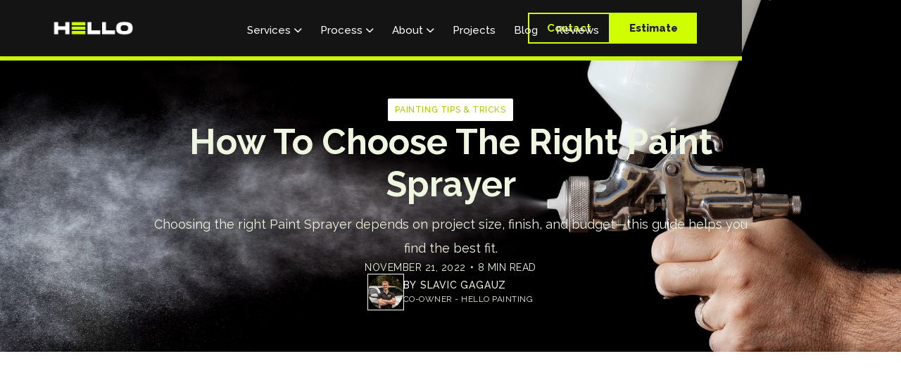

--- FILE ---
content_type: text/html
request_url: https://www.hellopainting.co/post/how-to-choose-the-right-paint-sprayer
body_size: 20168
content:
<!DOCTYPE html><!-- Last Published: Thu Jan 15 2026 13:23:17 GMT+0000 (Coordinated Universal Time) --><html data-wf-domain="www.hellopainting.co" data-wf-page="6427554409531b9933681335" data-wf-site="6427554409531b311168132b" lang="en" data-wf-collection="6427554409531b61e9681357" data-wf-item-slug="how-to-choose-the-right-paint-sprayer"><head><meta charset="utf-8"/><title>How To Choose The Right Paint Sprayer</title><meta content="With the number of available options, choosing the right paint sprayer can be tricky. Read our blog to learn how to pick the right one." name="description"/><meta content="How To Choose The Right Paint Sprayer" property="og:title"/><meta content="With the number of available options, choosing the right paint sprayer can be tricky. Read our blog to learn how to pick the right one." property="og:description"/><meta content="https://cdn.prod.website-files.com/6427554409531b1d8b681354/6427554409531befc6681613_ef3e7a6315e24cb29bb564a62489a13e.jpg" property="og:image"/><meta content="How To Choose The Right Paint Sprayer" property="twitter:title"/><meta content="With the number of available options, choosing the right paint sprayer can be tricky. Read our blog to learn how to pick the right one." property="twitter:description"/><meta content="https://cdn.prod.website-files.com/6427554409531b1d8b681354/6427554409531befc6681613_ef3e7a6315e24cb29bb564a62489a13e.jpg" property="twitter:image"/><meta property="og:type" content="website"/><meta content="summary_large_image" name="twitter:card"/><meta content="width=device-width, initial-scale=1" name="viewport"/><meta content="P6Zey3zNPxcfggYNGu-iOm5gTKBzspGLU0HXaZA57Uw" name="google-site-verification"/><link href="https://cdn.prod.website-files.com/6427554409531b311168132b/css/hello-painting-gorb.shared.0cb9221e5.min.css" rel="stylesheet" type="text/css" integrity="sha384-DLkiHl+Jag3ILkLZVFKpTLZRGXz/TdTxP+++YI9sEaFMuJ/NOc246HgCXUKC2ROk" crossorigin="anonymous"/><link href="https://fonts.googleapis.com" rel="preconnect"/><link href="https://fonts.gstatic.com" rel="preconnect" crossorigin="anonymous"/><script src="https://ajax.googleapis.com/ajax/libs/webfont/1.6.26/webfont.js" type="text/javascript"></script><script type="text/javascript">WebFont.load({  google: {    families: ["Montserrat:100,100italic,200,200italic,300,300italic,400,400italic,500,500italic,600,600italic,700,700italic,800,800italic,900,900italic","Lato:100,100italic,300,300italic,400,400italic,700,700italic,900,900italic","Bitter:400,700,400italic","Merriweather:300,300italic,400,400italic,700,700italic,900,900italic","Raleway:100,200,300,regular,500,600,700,800,900"]  }});</script><script type="text/javascript">!function(o,c){var n=c.documentElement,t=" w-mod-";n.className+=t+"js",("ontouchstart"in o||o.DocumentTouch&&c instanceof DocumentTouch)&&(n.className+=t+"touch")}(window,document);</script><link href="https://cdn.prod.website-files.com/6427554409531b311168132b/6427554409531b2aea681585_Hello%20Painting%20Icon%2032.png" rel="shortcut icon" type="image/x-icon"/><link href="https://cdn.prod.website-files.com/6427554409531b311168132b/6427554409531bed34681584_Hello%20Painting%20Icon%20256.png" rel="apple-touch-icon"/><!-- Google Tag Manager -->
<script>(function(w,d,s,l,i){w[l]=w[l]||[];w[l].push({'gtm.start':
new Date().getTime(),event:'gtm.js'});var f=d.getElementsByTagName(s)[0],
j=d.createElement(s),dl=l!='dataLayer'?'&l='+l:'';j.async=true;j.src=
'https://www.googletagmanager.com/gtm.js?id='+i+dl;f.parentNode.insertBefore(j,f);
})(window,document,'script','dataLayer','GTM-NP5FZVQ');</script>
<!-- End Google Tag Manager -->

<script type="text/javascript">
    (function(c,l,a,r,i,t,y){
        c[a]=c[a]||function(){(c[a].q=c[a].q||[]).push(arguments)};
        t=l.createElement(r);t.async=1;t.src="https://www.clarity.ms/tag/"+i;
        y=l.getElementsByTagName(r)[0];y.parentNode.insertBefore(t,y);
    })(window, document, "clarity", "script", "g22a4mxcos");
</script>

<style>
  /* Chrome, Edge, Safari */
input:-webkit-autofill,
input:-webkit-autofill:hover,
input:-webkit-autofill:focus,
textarea:-webkit-autofill,
select:-webkit-autofill {
  -webkit-text-fill-color: #ffffff !important; /* text color */
  -webkit-box-shadow: 0 0 0px 1000px #1f1f1f inset !important; /* background */
  box-shadow: 0 0 0px 1000px #1f1f1f inset !important;
  transition: background-color 5000s ease-in-out 0s;
  caret-color: #ffffff;
}
@media screen and (max-width: 991px) {
 .hello-navbar .menu-button-2 {
     position: relative;
     inset: 0;
 }
 .hello-navbar a.brand-2 {
        padding-right: 0 !important;
        margin-top: 0 !important;
        margin-right: auto !important;
        margin-left: auto !important;
    }
}

@media screen and (max-width: 767px) {
 .hello-navbar a.newcall-number {
     padding-left: 0;
 }
}

@media screen and (max-width: 480px) {
 .hello-navbar .menu-button-2 {
     padding-right: 0;
 }

 .hello-navbar a.brand-2 {
        padding-right: 0 !important;
        margin-top: 0 !important;
    }
}
</style><!-- [Attributes by Finsweet] Table of Contents -->
<script defer src="https://cdn.jsdelivr.net/npm/@finsweet/attributes-toc@1/toc.js"></script>
<script type="application/ld+json">
{
  "@context": "https://schema.org",
  "@type": "BlogPosting",
  "headline": "How To Choose The Right Paint Sprayer",
  "description": "Choosing the right Paint Sprayer depends on project size, finish, and budget—this guide helps you find the best fit.",
  "image": "https://cdn.prod.website-files.com/6427554409531b1d8b681354/6427554409531befc6681613_ef3e7a6315e24cb29bb564a62489a13e.jpg",
  "author": {
    "@type": "Person",
    "name": "Slavic Gagauz",
    "url": "https://www.hellopainting.co/author/slavic-gagauz"
  },
  "publisher": {
    "@type": "Organization",
    "name": "Hello Painting",
    "logo": {
      "@type": "ImageObject",
      "url": "https://cdn.prod.website-files.com/6427554409531b311168132b/6699c2f40f8f91c730a2d6a9_logo-hello.png"
    }
  },
  "datePublished": "Apr 08, 2025", 
  "dateModified": "Aug 31, 2025",
  "mainEntityOfPage": {
    "@type": "WebPage",
    "@id": "https://www.hellopainting.co/post/how-to-choose-the-right-paint-sprayer"
  }
}
</script>
<script type="application/ld+json">
{
  "@context": "https://schema.org",
  "@type": "FAQPage",
  "mainEntity": [
    {
      "@type": "Question",
      "name": "What to look for when buying a paint sprayer?", 
       "acceptedAnswer": {
        "@type": "Answer",
        "text": "When buying a paint sprayer, consider project size, sprayer type, capacity, materials, and ease of cleaning. HVLP sprayers are best for detail work, while airless models handle large surfaces quickly. Also, check durability, adjustable features, and whether the unit suits your budget."
      }
    },
    {
      "@type": "Question",
      "name": "How do I choose a spray gun for painting?",
      "acceptedAnswer": {
        "@type": "Answer",
        "text": "Choose a spray gun based on the surface, finish quality, and paint type. For furniture and trim, go with HVLP for precise, smooth coverage. For walls, fences, or exteriors, an airless spray gun is more efficient. Beginners may prefer simpler models with easy cleanup and adjustable controls."
      }
    },
    {
      "@type": "Question",
      "name": "Which is better HVLP or LVLP spray gun?",
      "acceptedAnswer": {
        "@type": "Answer",
        "text": "HVLP (High Volume Low Pressure) sprayers provide finer, smoother finishes for detail work like cabinets or trim. LVLP (Low Volume Low Pressure) sprayers use less air, making them more efficient with smaller compressors, but they often deliver less control and finish quality than HVLP."
      }
    },
    {
      "@type": "Question",
      "name": "Which is better, HVLP or airless?",
      "acceptedAnswer": {
        "@type": "Answer",
        "text": "HVLP is better for detailed, precision jobs such as trim, furniture, and cabinetry, where smooth finishes matter. Airless sprayers excel at large surfaces like walls, fences, or decks, applying paint fast but with less detail control. The choice depends on project scope and finish needs."
      }
    }
  ]
}
</script>
<style>
    @media screen and (max-width:768px){
h3 {
    text-align: center;
    font-size: 20px;
    line-height: 30px;
}
h2{
 font-size: 24px;    
 text-align: center;
}}
</style>
</head><body><div class="w-embed w-iframe"><!-- Google Tag Manager (noscript) -->
<noscript><iframe src="https://www.googletagmanager.com/ns.html?id=GTM-NP5FZVQ"
height="0" width="0" style="display:none;visibility:hidden"></iframe></noscript>
<!-- End Google Tag Manager (noscript) --></div><div class="div-block-141"><div class="hello-navbar no-padding"><div data-animation="default" data-collapse="medium" data-duration="400" data-easing="ease" data-easing2="ease" role="banner" class="navbar w-nav"><div class="nav-bar-3"><div class="container-7 menu-mobile"><a href="tel:4256157577" class="newcall-number w-nav-brand"><img width="Auto" height="Auto" alt="phone icon" src="https://cdn.prod.website-files.com/6427554409531b311168132b/6427554409531b2e286813b0_phone-call.svg" class="phone-icon"/></a><a href="/" class="brand-2 responsive mbl mobile-margin w-nav-brand"><img width="Auto" height="Auto" alt="Hello Painting" src="https://cdn.prod.website-files.com/6427554409531b311168132b/6699c2f40f8f91c730a2d6a9_logo-hello.png" class="logo-image"/></a><nav role="navigation" class="menu-4 w-nav-menu"><div class="menu-left-3"><a href="/" class="brand-2 w-nav-brand"><img width="Auto" height="Auto" alt="Hello painting" src="https://cdn.prod.website-files.com/6427554409531b311168132b/6943d308f62c303e244f780d_Logo%20traced.png" sizes="(max-width: 991px) 100vw, 615px" srcset="https://cdn.prod.website-files.com/6427554409531b311168132b/6943d308f62c303e244f780d_Logo%20traced-p-500.png 500w, https://cdn.prod.website-files.com/6427554409531b311168132b/6943d308f62c303e244f780d_Logo%20traced.png 615w" class="logo-image"/></a><div data-delay="0" data-hover="false" data-asn="or-dd-toggle" class="dropdown green-hover w-dropdown"><div class="dropdown-toggle-5 lazer-green-color w-dropdown-toggle"><div>Services</div><div class="caret-2"></div></div><nav data-asn="tg-dd-list" class="dropdown-list-4 w-dropdown-list"><div class="dropdown-overflow-2"><div class="dropdown-inner-shadow"></div><div class="dropdown-bg"><div class="dropdown-bg-full"></div></div><div class="dropdown-list-body"><div class="container-7"><div class="dropdown-grid-2 grid-2x2"><div class="dropdown-column first mbl"><a href="/residential-painting" class="link-block-23 w-inline-block"><div class="dropdown-column-title-4">Residential painting</div></a><div class="two-grid-blocks"><a href="/residential-painting/exterior-painting" class="dropdown-card-4 mbl w-inline-block"><div class="dropdown-card-bg purple"></div><div class="dropdown-card-content-2"><div class="dropdown-card-title-5">Exterior Painting <span class="label-3">Popular</span></div><p class="dropdown-card-text-4">Transform your home&#x27;s exterior with vibrant paint.</p></div></a><a href="/residential-painting/interior-painting" class="dropdown-card-4 mbl w-inline-block"><div class="dropdown-card-bg purple"></div><div class="dropdown-card-content-2"><div class="dropdown-card-title-5">Interior Painting <span class="label-3">Popular</span></div><p class="dropdown-card-text-4">Refresh your interior spaces with our expert painting.</p></div></a><a href="/residential-painting/interior-painting/cabinet-painting" class="dropdown-card-4 mbl w-inline-block"><div class="dropdown-card-bg purple"></div><div class="dropdown-card-content-2"><div class="dropdown-card-title-5">Cabinet Painting</div><p class="dropdown-card-text-4">Give your cabinets a fresh, new look with our paint.</p></div></a><a href="/residential-painting/exterior-painting/wood-staining" class="dropdown-card-4 mbl w-inline-block"><div class="dropdown-card-bg purple"></div><div class="dropdown-card-content-2"><div class="dropdown-card-title-5">Wood Staining</div><p class="dropdown-card-text-4">Enhance the beauty of your wood with our staining service.</p></div></a></div></div><div class="dropdown-column first mbl"><a href="/commercial-painting" class="link-block-23 w-inline-block"><div class="dropdown-column-title-4">commercial PaintinG</div></a><div class="two-grid-blocks"><a href="/commercial-painting/commercial-exterior-painting" class="dropdown-card-4 mbl w-inline-block"><div class="dropdown-card-bg purple"></div><div class="dropdown-card-content-2"><div class="dropdown-card-title-5">Exterior Commerical <span class="label-3">Popular</span></div><p class="dropdown-card-text-4">Professional exterior painting for your business.</p></div></a><a href="/commercial-painting/commercial-exterior-painting/church-painting-services" class="dropdown-card-4 mbl w-inline-block"><div class="dropdown-card-bg purple"></div><div class="dropdown-card-content-2"><div class="dropdown-card-title-5">Church Painting</div><p class="dropdown-card-text-4">Graceful painting for places of worship.</p></div></a><a href="/commercial-painting/commercial-interior-painting" class="dropdown-card-4 mbl w-inline-block"><div class="dropdown-card-bg purple"></div><div class="dropdown-card-content-2"><div class="dropdown-card-title-5">Interior Commerical <span class="label-3">Popular</span></div><p class="dropdown-card-text-4">Elevate your workspace with our interior painting.</p></div></a><a href="/commercial-painting/commercial-exterior-painting/hoa-painting-services" class="dropdown-card-4 mbl w-inline-block"><div class="dropdown-card-bg purple"></div><div class="dropdown-card-content-2"><div class="dropdown-card-title-5">HOA</div><p class="dropdown-card-text-4">Reliable painting services for HOA properties.</p></div></a></div></div></div></div></div><div class="dropdown-footer-full-2"><div class="dropdown-footer-wrapper"><div class="container-7"><div class="dropdown-footer-2"><a href="/estimate" class="dropdown-footer-link-3">Get Free Quote</a><div class="footer-divider"><div class="divider-4"></div></div><a href="/contact" class="dropdown-footer-link-3">Contact us</a><div class="footer-divider"><div class="divider-4"></div></div><a href="/services" class="dropdown-footer-link-3">View all services</a></div></div></div></div></div></nav></div><div data-delay="0" data-hover="false" data-asn="or-dd-toggle" class="dropdown w-dropdown"><div class="dropdown-toggle-5 lazer-green-color w-dropdown-toggle"><div>Process</div><div class="caret-2"></div></div><nav data-asn="tg-dd-list" class="dropdown-list-4 w-dropdown-list"><div class="dropdown-overflow-2"><div class="dropdown-inner-shadow"></div><div class="dropdown-bg"><div class="dropdown-bg-full"></div></div><div class="dropdown-list-body"><div class="container-7"><div class="dropdown-grid-2"><div class="dropdown-column first mbl"><div class="dropdown-column-title-4">HEllo PaintinG Process</div><div class="three-grid-blocks"><a href="/exterior-process" class="dropdown-card-4 mbl w-inline-block"><div class="dropdown-card-bg purple"></div><div class="dropdown-card-content-2"><div class="dropdown-card-title-5">Exterior Process</div><p class="dropdown-card-text-4">Our step-by-step exterior painting process.</p></div></a><a href="/interior-process" class="dropdown-card-4 mbl w-inline-block"><div class="dropdown-card-bg purple"></div><div class="dropdown-card-content-2"><div class="dropdown-card-title-5">Interior Proces</div><p class="dropdown-card-text-4">Discover our detailed interior painting method.</p></div></a></div></div></div></div></div><div class="dropdown-footer-full-2"><div class="dropdown-footer-wrapper"><div class="container-7"><div class="dropdown-footer-2"><a href="/estimate" class="dropdown-footer-link-3">Get Free Quote</a><div class="footer-divider"><div class="divider-4"></div></div><a href="/contact" class="dropdown-footer-link-3">Contact us</a><div class="footer-divider"><div class="divider-4"></div></div><a href="/about" class="dropdown-footer-link-3">Learn more About Hello Painting</a></div></div></div></div></div></nav></div><div data-delay="0" data-hover="false" data-asn="or-dd-toggle" class="dropdown w-dropdown"><div class="dropdown-toggle-5 lazer-green-color w-dropdown-toggle"><div class="text-block-70">about</div><div class="caret-2"></div></div><nav data-asn="tg-dd-list" class="dropdown-list-4 w-dropdown-list"><div class="dropdown-overflow-2"><div class="dropdown-inner-shadow"></div><div class="dropdown-bg"><div class="dropdown-bg-full"></div></div><div class="dropdown-list-body"><div class="container-7"><div class="dropdown-grid-2"><div class="dropdown-column first mbl"><div class="dropdown-column-title-4">all about HEllo PaintinG</div><div class="three-grid-blocks"><a href="/about" class="dropdown-card-4 mbl w-inline-block"><div class="dropdown-card-bg purple"></div><div class="dropdown-card-content-2"><div class="dropdown-card-title-5">Our Team</div><p class="dropdown-card-text-4">Learn more about our mission and team.</p></div></a><a href="/awards-and-recognition" class="dropdown-card-4 mbl w-inline-block"><div class="dropdown-card-bg purple"></div><div class="dropdown-card-content-2"><div class="dropdown-card-title-5">awards</div><p class="dropdown-card-text-4">See the awards we&#x27;ve earned for our exceptional work.</p></div></a></div></div></div></div></div><div class="dropdown-footer-full-2"><div class="dropdown-footer-wrapper"><div class="container-7"><div class="dropdown-footer-2"><a href="/estimate" class="dropdown-footer-link-3">Get Free Quote</a><div class="footer-divider"><div class="divider-4"></div></div><a href="/contact" class="dropdown-footer-link-3">Contact us</a></div></div></div></div></div></nav></div><a href="/projects" class="dropdown-toggle-5 lazer-green-color w-nav-link">Projects</a><a href="/blog" class="dropdown-toggle-5 lazer-green-color w-nav-link">Blog</a><a href="/reviews" class="dropdown-toggle-5 lazer-green-color w-nav-link">Reviews</a><a href="#" class="dropdown-toggle-5 mobile-only w-nav-link">Contact</a></div><div class="menu-right-2 hide"><div class="inner-container cta-btn button-row-flex"><div class="ccb2-navbar-button-div"><a href="/contact" class="contact w-button">Contact</a><a href="/estimate" class="primary w-button">Estimate</a></div></div></div></nav><div class="dropdown-footer-wrapper tablet"><div class="container-7"><div class="dropdown-footer-2"><a href="#" class="dropdown-footer-link-3">Get FREE Estimate</a><div class="footer-divider"><div class="divider-4"></div></div><a href="#" class="dropdown-footer-link-3">Contact US</a><div class="dropdown-footer-copy-3"><a href="#" class="link-block-21 w-inline-block"><div class="inline-footer">Learn more About Our Process</div></a></div></div></div></div><div class="menu-button-2 w-nav-button"><img loading="lazy" src="https://cdn.prod.website-files.com/6427554409531b311168132b/669a2fed67dc3a9d54012687_menu-icon.png" alt="menu icon" class="mobile-menu"/></div></div></div></div></div><div class="process-outer"><div class="inner-process"></div></div></div><div class="blog_wrapper"><div style="background-image:url(&quot;https://cdn.prod.website-files.com/6427554409531b1d8b681354/6427554409531befc6681613_ef3e7a6315e24cb29bb564a62489a13e.jpg&quot;)" class="blog_hero"><div class="overlay-blog-2"></div><div class="center-content-2"><div class="category-wrapper"><a href="/category/painting-tips-tricks" class="link-block-18 w-inline-block"><div class="category-text-2">Painting Tips &amp; Tricks</div></a></div><h1 class="blog_title-2">How To Choose The Right Paint Sprayer</h1><div class="summary-2">Choosing the right Paint Sprayer depends on project size, finish, and budget—this guide helps you find the best fit.</div><div class="div-block-129"><div class="published-date">November 21, 2022</div><div class="text-block-51">•</div><div class="minutes-read">8 min read</div></div><div class="author-2"><div class="w-dyn-list"><div role="list" class="w-dyn-items"><div role="listitem" class="collection-item-4 w-dyn-item"><a href="/author/slavic-gagauz" class="author_flex-2 w-inline-block"><img loading="lazy" src="https://cdn.prod.website-files.com/6427554409531b1d8b681354/668c88c303150f0c4632c614_Slavic%20Gagauz.webp" alt="Slavic Gagauz" class="image-28"/><div class="author_info-2"><div class="div-block-128"><div class="by">By</div><div class="author_name-2">Slavic Gagauz</div></div><div class="role-2">Co-owner - Hello Painting</div></div></a></div></div></div></div></div></div><div class="toc-section-2"><div class="container-3"><div data-w-id="817b84ce-67d7-906e-664e-f54bdaa6e434" style="opacity:0" class="fs-toc_example-3"><div class="fs-toc_sidebar-3"><div class="div-block-139"><div class="div-block-6"><div class="heading-small text-color-white">Table of contents</div></div></div><div class="fs-toc_link-content"><div class="fs-toc_link-wrapper-2"><a href="#" class="fs-toc_link-3 w-inline-block"><div fs-toc-element="link" class="text-block-48">Example H2</div></a></div></div><div class="div-block-140"><div class="preview-wrapper"><div fs-cmsprevnext-element="previous" class="previous-2 _2"></div></div><div class="next-wrapper"><div fs-cmsprevnext-element="next" class="next-copy"></div></div></div></div><div class="fs-toc_rich-text-3"><div class="breadcrumbs-3"><div class="code-embed-2 w-embed w-script"><div class="breadcrumbs"></div>

<script>
  // Define the base URL for category links
  var baseUrl = "https://www.hellopainting.co/category/";

  // Define the breadcrumb separator character (use HTML entity for greater than sign)
  var separator = " &gt; ";

  // Start with the Home link
  var breadcrumbs = '<a href="/">Home</a>' + separator;

  // Example data retrieval (replace with actual dynamic methods)
  var category = "Painting Tips &amp; Tricks"; // Example: "Name of Category"
  var blogTitle = "How To Choose The Right Paint Sprayer"; // Example: "Blog Title"

  // Fallback if blogTitle is empty
  if (!blogTitle) {
    blogTitle = "Blog"; // Fallback title
  }

  // Construct the breadcrumbs
  breadcrumbs += '<a href="/blog">Blog</a>' + separator; // Link to blog page
  breadcrumbs += '<a href="' + baseUrl + encodeURIComponent(category.toLowerCase().replace(/\s/g, '-')) + '">' + category + '</a>'  + separator ;
breadcrumbs += '<a href="/post/how-to-choose-the-right-paint-sprayer">' + blogTitle + '</a>';

  // Insert breadcrumbs into the .breadcrumbs container
  var breadcrumbsContainer = document.querySelector(".breadcrumbs");
  if (breadcrumbsContainer) {
    breadcrumbsContainer.innerHTML = breadcrumbs;
  }
</script>

<style>
  .breadcrumbs {
    margin: 10px 0;
    font-size: 11px;
    color: #333;
  }

  .breadcrumbs a {
    text-decoration: none;
    color: #0077cc;
    padding: 0 5px; /* Add padding to create space around the separator */
  }

  .breadcrumbs a:hover {
    text-decoration: underline;
    color: #005580;
  }
</style></div><div class="div-block-154"><div class="div-block-155"><div class="post-summary width-wider">💡</div><div class="post-summary tldr">TL;DR:</div></div><div class="post-summary">Choose a paint sprayer based on project size, finish, and ease of use. HVLP sprayers are best for trim and detailed work, airless sprayers cover large surfaces fast, and pneumatic sprayers suit skilled users. Consider capacity, materials, features, and cost before buying.</div></div></div><div id="content" fs-toc-element="contents" fs-toc-offsettop="7.5rem" class="fs-toc_richtext-3 dark w-richtext"><p>A paint sprayer is a powerful tool to have in your garage. It can let you overcome painting challenges, such as bumps, cracks, and gaps, that make it difficult to perform detailed work using brushes and rollers.  </p><p>But while sprayers are excellent at painting jobs, choosing the right one can be complex, with the number of considerations to make and available options to explore. Keep reading this blog to learn more about picking the right paint sprayer and figure out whether <a href="/contact">hiring a professional</a> is better.</p><p>‍</p><h2>Paint sprayer considerations </h2><p>‍</p><p>Take time to mull over the buying considerations for a paint sprayer below. These will give you a better idea of which type you need. </p><p>‍</p><h2>Capacity </h2><p>‍</p><p>A paint sprayer&#x27;s capacity refers to how much space it can take in. More affordable options like cup gun sprayers are small, usually carrying a quart of paint. As such, cup gun sprayers require constant refilling when working on bigger projects. </p><p>Alternatively, larger-capacity paint sprayers carry significantly more paint. However, it will be more challenging to lug around, and it requires larger storage space.   </p><p>‍</p><h2>Materials </h2><p>‍</p><p>This is a considerable factor when it comes to price. More affordable paint sprayers have plastic parts. The downside is that it can gunk up with paint and become unusable if you don&#x27;t clean it immediately after use. This adds more layers to the job than a sprayer you can leave after use. Of course, paint sprayers made of stainless steel and metal come at a higher cost.  </p><p>‍</p><h2>Size </h2><p>‍</p><p>This is where the choices can get overwhelming. Options range from cup sprayers just slightly bigger than a garden hose nozzle to air compressor tanks you need to wheel on a cart. Apart from tank size, you&#x27;ll need to consider the paint sprayer&#x27;s tip, which features an orifice and a fan. </p><p>The size of the hole dictates how many gallons can be sprayed in a minute. On the other hand, the fan size is responsible for how wide paint is sprayed on a surface.  </p><p>‍</p><h2>Features </h2><p>‍</p><p>More sophisticated paint sprayers allow you to adjust paint thickness, speed, and spray pattern. There are also sprayers you can secure garden hoses to, enabling you to rinse out with water for cleaning. Regarding portability, you can opt for a handheld, backpack, or carted model. The scale of your projects should dictate which one you choose, as even smaller handheld models can feel heavy when used for extended periods.  </p><p>Additionally, you&#x27;ll need to consider how the device is powered. There are models you need to plug in, cordless ones, and gas models.     </p><p>‍</p><p>‍</p><figure style="max-width:2000pxpx" class="w-richtext-align-fullwidth w-richtext-figure-type-image"><div><img src="https://cdn.prod.website-files.com/6427554409531b1d8b681354/66bb255785b0911f526d24e4_6427554409531b1768681614_spray.png" loading="lazy" alt=""/></div></figure><p> </p><p>‍</p><h2>Type </h2><p>‍</p><p>While there&#x27;s a gamut of paint sprayer choices, there are only a few types: airless, pneumatic, and <a href="https://www.familyhandyman.com/article/hvlp-paint-sprayer/" target="_blank">high-volume low-pressure</a> (HVLP).   </p><p>‍</p><h2>Airless  </h2><p>‍</p><p>This type of air sprayer can is usually reserved for professionals and skilled DIYers, as it can be tricky to operate. It&#x27;s excellent to use on larger surfaces, including interior walls, fences, and decks. Airless sprayers use pressurized force to break up the paint, making them ideal for denser latex paints. Avoid using an airless sprayer on projects requiring detailed work. Moreover, be cautious with this tool since it’s equipped with high-pressure output that can lead to injury.  </p><p>‍</p><h2>Pneumatic  </h2><p>‍</p><p>Pneumatic sprayers require a hose, as well as an air compressor. This precision tool is the sprayer of choice for commercial and industrial use, such as automotive bodywork. Pneumatic sprayers can provide more volume of paint than airless and HVLP ones, so you have to be mindful of overspray. For home improvement use, this type is suitable for <a href="https://www.hgtv.com/design/rooms/kitchens/spray-painting-kitchen-cabinets" target="_blank">furniture and fixtures</a>.   </p><p>‍</p><h2>HVLP </h2><p>‍</p><p>HVLP sprayers are ideal for projects requiring accurate and smooth finishes, as it lets you manage paint volume and airflow. This type of sprayer comes in cup-style or cart ones. HVLP sprayers also come with a spray gun attachment if you already have an air compressor or built-in compressors.  </p><p>‍</p><h2>Cost </h2><p>‍</p><p>Paint sprayers can go for as low as USD$50 for cup-style pneumatic models you can connect to an air compressor and over the thousand-dollar range for professional models. If you&#x27;re looking for electric air sprayers (ideal for house exteriors and smaller projects), this can set you back around USD$300 to USD$400. Electric air sprayers allow you to attach a paint bucket to it, removing the constant need to refill.  </p><p>Airless sprayers start around USD$100, while HVLP models can range from USD$60 to USD$400. Of course, the more features you want, the higher the price. Usually handheld, lower-end sprayers are less powerful, so you’ll need to refill them more often.   </p><p>‍</p><h2>Choosing the right paint sprayer </h2><p>‍</p><p>You can decide which paint sprayer suits your needs by answering basic questions. This will help you cut costs by choosing practicality over a shinier, more expensive option.  </p><p>For larger projects like home exteriors, an airless cart-type sprayer is the way to go, as it can quickly apply greater volumes of paint. For any kind of job, be it minor or major, HVLP sprayers would be the ideal choice. Meanwhile, if you&#x27;re looking at house exterior work, stay away from HVLP sprayers since they take a long time to provide for extensive areas.   </p><p>‍</p><h2>Will you use the paint sprayer regularly? </h2><p>‍</p><p>If you&#x27;re a burgeoning DIYer and plan to use a paint sprayer often, you need one that’s easy to clean. As mentioned earlier, a model you can connect to a hose makes this job easier. If it&#x27;s a one-time thing, you&#x27;re better off renting instead.  </p><p>‍</p><h2>Quick points to remember </h2><p>‍</p><p>Here&#x27;s a quick guide for what to keep in mind when choosing a paint sprayer.  </p><p>⦁   	HVLP sprayers are ideal for projects like painting trims, moldings, and fixtures. </p><p>⦁   	Airless sprayers don&#x27;t perform precision jobs well.  </p><p>⦁   	Since you&#x27;re reading this guide, stay away from pneumatic sprayers, as they require a level of skill to control.   </p><p>And if you think the job is too much for you, hire a professional instead. Doing so will save you trouble and potential additional costs.  </p><p>‍</p><h2>Final words </h2><p>‍</p><p>It&#x27;s wiser to rent (or borrow when possible) if you&#x27;re not an aspiring DIY enthusiast. Even if it&#x27;s for a bigger job like <a href="https://www.realsimple.com/home-organizing/home-improvement/painting/exterior-house-painting-guide" target="_blank">painting a home&#x27;s exterior</a>, it could be more cost-efficient to hire a professional than to DIY. An excellent paint job can add value to your home, while the alternative will cause regret.</p><p>‍</p><p>‍</p><h4>MIT Citations</h4><p>‍</p><p>LeRoy, D. (2020, June 7).</p><p><strong>HVLP Paint Sprayer. </strong>Family Handy Man</p><p>Retrieved January 9, 2023, from</p><p><a href="https://www.familyhandyman.com/article/hvlp-paint-sprayer/" target="_blank">https://www.familyhandyman.com/article/hvlp-paint-sprayer/</a></p><p>‍</p><p>Max, A. (2021, August 5). </p><p><strong>Spray Painting Kitchen Cabinets.</strong> HGTV</p><p>Retrieved January 9, 2023, from  <a href="https://match.angi.com/sem/category.Painting.12054.html?sequence=0" target="_blank">‍</a></p><p><a href="https://www.hgtv.com/design/rooms/kitchens/spray-painting-kitchen-cabinets" target="_blank">https://www.hgtv.com/design/rooms/kitchens/spray-painting-kitchen-cabinets</a></p><p>‍</p><p>Petra, G. (2022, September 23). </p><p><strong>The Complete Guide to Painting Your Home&#x27;s Exterior.</strong> Real Simple</p><p>Retrieved January 9, 2023, from </p><p><a href="https://www.realsimple.com/home-organizing/home-improvement/painting/exterior-house-painting-guide" target="_blank">https://www.realsimple.com/home-organizing/home-improvement/painting/exterior-house-painting-guide</a></p><p>‍</p><h5>FAQs</h5><p>‍</p><h3><strong>What to look for when buying a paint sprayer?</strong></h3><p>When buying a paint sprayer, consider <strong>project size, sprayer type, capacity, materials, and ease of cleaning</strong>. HVLP sprayers are best for detail work, while airless models handle large surfaces quickly. Also, check durability, adjustable features, and whether the unit suits your budget.</p><h3><strong>How do I choose a spray gun for painting?</strong></h3><p>Choose a spray gun based on the <strong>surface, finish quality, and paint type</strong>. For furniture and trim, go with HVLP for precise, smooth coverage. For walls, fences, or exteriors, an airless spray gun is more efficient. Beginners may prefer simpler models with easy cleanup and adjustable controls.</p><h3><strong>Which is better HVLP or LVLP spray gun?</strong></h3><p>HVLP (High Volume Low Pressure) sprayers provide finer, smoother finishes for detail work like cabinets or trim. LVLP (Low Volume Low Pressure) sprayers use less air, making them more efficient with smaller compressors, but they often deliver less control and finish quality than HVLP.</p><h3><strong>Which is better, HVLP or airless?</strong></h3><p>HVLP is better for <strong>detailed, precision jobs</strong> such as trim, furniture, and cabinetry, where smooth finishes matter. Airless sprayers excel at <strong>large surfaces</strong> like walls, fences, or decks, applying paint fast but with less detail control. The choice depends on project scope and finish needs.</p><h3><strong>Can you paint walls with HVLP?</strong></h3><p>Yes, you can paint walls with HVLP, but it’s usually <strong>slower than airless sprayers</strong>. HVLP is ideal for smaller wall sections or accent areas requiring precision, but for full interior or exterior walls, an airless sprayer is faster and more practical.</p><h3><strong>Can a beginner use a paint sprayer?</strong></h3><p>Yes, beginners can use a paint sprayer, but it’s best to start with <strong>user-friendly HVLP or electric handheld models</strong>. They’re easier to control, require less pressure, and are simpler to clean. For larger jobs, renting an airless sprayer may be more efficient for first-timers.</p><h3><strong>What are the qualities of a good sprayer?</strong></h3><p>A good paint sprayer should have <strong>durable materials, adjustable spray settings, adequate capacity, easy cleanup, and consistent spray patterns</strong>. Models that allow control over paint thickness and spray width provide versatility, while hose-attachable or quick-clean features make them more practical.</p></div><div class="tags-2"><div class="text-block-54">Related tags</div><div class="w-dyn-list"><div class="w-dyn-empty"><div>No items found.</div></div></div></div><div class="next-topic-wrapper"><a href="#" class="link-block-7 hide w-inline-block"><div class="text-block-7">Next Module</div></a><a href="#" class="link-26">View All Modules</a></div><div class="social-circle-row"><div class="share-this-block"><div class="text-block-66">Share this article</div></div><div class="share-icon-wrap"><a data-share-twitter="true" href="#" class="social-circle w-inline-block"><div class="social-svg-icon w-embed"><svg width="24" height="24" viewBox="0 0 24 24" fill="currentColor" xmlns="http://www.w3.org/2000/svg">
<path d="M19.6212 7.24219C19.0487 7.49546 18.4415 7.66179 17.8197 7.73569C18.475 7.34376 18.9655 6.72695 19.1997 6.00019C18.5847 6.36619 17.9105 6.62269 17.2077 6.76144C16.7357 6.25637 16.11 5.92141 15.428 5.80863C14.7459 5.69584 14.0457 5.81156 13.4362 6.13778C12.8267 6.464 12.342 6.98245 12.0576 7.61253C11.7731 8.24262 11.7048 8.94902 11.8632 9.62194C10.6161 9.55943 9.39598 9.23533 8.2822 8.67069C7.16842 8.10604 6.18583 7.31347 5.39823 6.34444C5.11945 6.82328 4.97295 7.36761 4.97373 7.92169C4.97373 9.00919 5.52723 9.96994 6.36873 10.5324C5.87074 10.5168 5.38371 10.3823 4.94823 10.1402V10.1792C4.94838 10.9035 5.19901 11.6054 5.65762 12.166C6.11623 12.7266 6.7546 13.1113 7.46448 13.2549C7.0022 13.3802 6.51746 13.3987 6.04698 13.3089C6.24713 13.9324 6.63724 14.4776 7.16268 14.8683C7.68812 15.259 8.32258 15.4755 8.97723 15.4877C8.32659 15.9987 7.58162 16.3764 6.78489 16.5993C5.98817 16.8222 5.15533 16.8859 4.33398 16.7867C5.76776 17.7088 7.43681 18.1983 9.14148 18.1967C14.9112 18.1967 18.0665 13.4169 18.0665 9.27169C18.0665 9.13669 18.0627 9.00019 18.0567 8.86669C18.6709 8.42281 19.2009 7.87295 19.622 7.24294L19.6212 7.24219Z" fill="currentColor"/>
</svg></div></a><a data-share-linkedin="true" href="#" class="social-circle w-inline-block"><div class="social-svg-icon w-embed"><svg width="24" height="24" viewBox="0 0 24 24" fill="currentColor" xmlns="http://www.w3.org/2000/svg">
<path d="M16.7512 16.7543H14.7525V13.6215C14.7525 12.8745 14.7375 11.913 13.71 11.913C12.6682 11.913 12.5092 12.726 12.5092 13.5667V16.7543H10.5097V10.3125H12.4297V11.19H12.456C12.7245 10.6845 13.377 10.1497 14.352 10.1497C16.377 10.1497 16.752 11.4832 16.752 13.218V16.7543H16.7512ZM8.25225 9.43125C8.09967 9.43145 7.94854 9.40153 7.80755 9.3432C7.66655 9.28488 7.53845 9.1993 7.43059 9.09138C7.32273 8.98345 7.23724 8.85529 7.17901 8.71426C7.12078 8.57322 7.09095 8.42208 7.09125 8.2695C7.0914 8.03988 7.15963 7.81545 7.28733 7.62461C7.41503 7.43377 7.59645 7.28508 7.80865 7.19734C8.02085 7.1096 8.2543 7.08676 8.47949 7.13171C8.70467 7.17665 8.91147 7.28736 9.07373 7.44983C9.23599 7.6123 9.34644 7.81925 9.39109 8.04449C9.43574 8.26973 9.4126 8.50315 9.32459 8.71524C9.23658 8.92733 9.08765 9.10855 8.89664 9.236C8.70564 9.36345 8.48112 9.4314 8.2515 9.43125H8.25225ZM9.25425 16.7543H7.2495V10.3125H9.255V16.7543H9.25425ZM17.7525 5.25H6.24675C5.69475 5.25 5.25 5.685 5.25 6.22275V17.7772C5.25 18.315 5.6955 18.75 6.246 18.75H17.7495C18.3 18.75 18.75 18.315 18.75 17.7772V6.22275C18.75 5.685 18.3 5.25 17.7495 5.25H17.7518H17.7525Z" fill="currentColor"/>
</svg></div></a><a data-share-facebook="true" href="#" class="social-circle w-inline-block"><div class="social-svg-icon w-embed"><svg width="24" height="24" viewBox="0 0 24 24" fill="currentColor" xmlns="http://www.w3.org/2000/svg">
<path d="M13.25 12.625H15.125L15.875 9.625H13.25V8.125C13.25 7.3525 13.25 6.625 14.75 6.625H15.875V4.105C15.6305 4.07275 14.7072 4 13.7322 4C11.696 4 10.25 5.24275 10.25 7.525V9.625H8V12.625H10.25V19H13.25V12.625Z" fill="currentColor"/>
</svg></div></a><a data-share-whatsapp="true" href="#" class="social-circle w-inline-block"><div class="social-svg-icon w-embed"><svg width="24" height="24" viewBox="0 0 24 24" fill="none" xmlns="http://www.w3.org/2000/svg">
<path d="M2.00401 22L3.35601 17.032C2.46515 15.5049 1.99711 13.768 2.00001 12C2.00001 6.477 6.47701 2 12 2C17.523 2 22 6.477 22 12C22 17.523 17.523 22 12 22C10.2328 22.0029 8.49667 21.5352 6.97001 20.645L2.00401 22ZM8.39101 7.308C8.26188 7.31602 8.13569 7.35003 8.02001 7.408C7.91153 7.46943 7.81251 7.54622 7.72601 7.636C7.60601 7.749 7.53801 7.847 7.46501 7.942C7.09542 8.423 6.89662 9.01342 6.90001 9.62C6.90201 10.11 7.03001 10.587 7.23001 11.033C7.63901 11.935 8.31201 12.89 9.20101 13.775C9.41501 13.988 9.62401 14.202 9.84901 14.401C10.9524 15.3725 12.2673 16.073 13.689 16.447L14.258 16.534C14.443 16.544 14.628 16.53 14.814 16.521C15.1053 16.506 15.3896 16.4271 15.647 16.29C15.813 16.202 15.891 16.158 16.03 16.07C16.03 16.07 16.073 16.042 16.155 15.98C16.29 15.88 16.373 15.809 16.485 15.692C16.568 15.606 16.64 15.505 16.695 15.39C16.773 15.227 16.851 14.916 16.883 14.657C16.907 14.459 16.9 14.351 16.897 14.284C16.893 14.177 16.804 14.066 16.707 14.019L16.125 13.758C16.125 13.758 15.255 13.379 14.724 13.137C14.668 13.1126 14.608 13.0987 14.547 13.096C14.4786 13.089 14.4095 13.0967 14.3443 13.1186C14.2791 13.1405 14.2193 13.1761 14.169 13.223V13.221C14.164 13.221 14.097 13.278 13.374 14.154C13.3325 14.2098 13.2754 14.2519 13.2098 14.2751C13.1443 14.2982 13.0733 14.3013 13.006 14.284C12.9409 14.2666 12.877 14.2445 12.815 14.218C12.691 14.166 12.648 14.146 12.563 14.109L12.558 14.107C11.9859 13.8572 11.4562 13.5198 10.988 13.107C10.862 12.997 10.745 12.877 10.625 12.761C10.2316 12.3842 9.88873 11.958 9.60501 11.493L9.54601 11.398C9.50364 11.3342 9.46937 11.2653 9.44401 11.193C9.40601 11.046 9.50501 10.928 9.50501 10.928C9.50501 10.928 9.74801 10.662 9.86101 10.518C9.9551 10.3983 10.0429 10.2738 10.124 10.145C10.242 9.955 10.279 9.76 10.217 9.609C9.93701 8.925 9.64701 8.244 9.34901 7.568C9.29001 7.434 9.11501 7.338 8.95601 7.319C8.90201 7.313 8.84801 7.307 8.79401 7.303C8.65972 7.29633 8.52515 7.29766 8.39101 7.307V7.308Z" fill="currentColor"/>
</svg></div></a></div></div><div class="author-wrapper-2"><div class="w-dyn-list"><div role="list" class="w-dyn-items"><div role="listitem" class="w-dyn-item"><div class="author-item-2"><img id="w-node-_3eb185a6-6bfe-1b34-47cb-eac1e4786fd7-33681335" loading="lazy" alt="Slavic Gagauz" src="https://cdn.prod.website-files.com/6427554409531b1d8b681354/668c88c303150f0c4632c614_Slavic%20Gagauz.webp" class="image-41"/><a href="/author/slavic-gagauz" class="author-info-2 w-inline-block"><div class="title-author-2">Author</div><div class="div-block-127"><div class="author-name">Slavic Gagauz</div><div class="text-block-50">•</div><div class="position-block"><div class="author-role">Co-owner - Hello Painting</div></div></div><div class="info-author-2">Slavic Gagauz, co-owner of HELLO Painting, has over a decade of experience in the painting industry. He is recognized for leading the best crew for five consecutive years and achieving &#x27;Best Painters in Bellevue, Washington&#x27; in 2023.</div></a><div class="author-socials-2"><a href="https://twitter.com/HELLO_Painting" target="_blank" class="link-block-20 w-inline-block"><img loading="lazy" src="https://cdn.prod.website-files.com/6427554409531b311168132b/6658245c0acbf5e7946e5927_5f6a42675d1454748000ec5f_twitter%2520(1).svg%20fill.svg" alt="twitter logo" class="image-43"/></a><a href="https://www.linkedin.com/company/hellopainting/" target="_blank" class="link-block-20 w-inline-block"><img loading="lazy" src="https://cdn.prod.website-files.com/6427554409531b311168132b/6658245c0acbf5e7946e5955_5f6a42ece8ff2c6dc502f513_linkedin-in.svg.svg" alt="linkedin logo" class="image-44"/></a><a href="mailto:slavic@hellopainting.co" class="link-block-20 w-inline-block"><img loading="lazy" src="https://cdn.prod.website-files.com/6427554409531b311168132b/6427554409531b5f6e6813ba_CCB%20White%20Email.svg" alt="Mail Icon" class="image-45 envelope"/></a></div></div></div></div></div></div></div><div class="blog-estimate-3 sticky"><div class="blog-estimate blog-side"><div class="blog-estimate-cover-div"><img src="https://cdn.prod.website-files.com/6427554409531b311168132b/6427554409531b529c6813ce_collov-home-design-UUsQk_9bdR8-unsplash.jpg" loading="lazy" width="773" sizes="(max-width: 991px) 100vw, 773px" alt="exterior painting services near me" srcset="https://cdn.prod.website-files.com/6427554409531b311168132b/6427554409531b529c6813ce_collov-home-design-UUsQk_9bdR8-unsplash-p-500.jpeg 500w, https://cdn.prod.website-files.com/6427554409531b311168132b/6427554409531b529c6813ce_collov-home-design-UUsQk_9bdR8-unsplash-p-800.jpeg 800w, https://cdn.prod.website-files.com/6427554409531b311168132b/6427554409531b529c6813ce_collov-home-design-UUsQk_9bdR8-unsplash-p-1080.jpeg 1080w, https://cdn.prod.website-files.com/6427554409531b311168132b/6427554409531b529c6813ce_collov-home-design-UUsQk_9bdR8-unsplash-p-1600.jpeg 1600w, https://cdn.prod.website-files.com/6427554409531b311168132b/6427554409531b529c6813ce_collov-home-design-UUsQk_9bdR8-unsplash.jpg 2000w" class="blog-estimate-cover-image"/></div><div class="blog-estimate-content"><div class="blog-estimate-text"><h2 class="blog-estimate-title">Free Project Estimate</h2><p class="blog-estimate-meta">Request our free painting estimate and we&#x27;ll have our specalist assist you with all of your project requests.</p></div><a href="/estimate" class="primary w-button">Free Estimate</a></div></div></div></div><div class="featured_block erik w-condition-invisible"><h2 class="heading_31-2">Related Posts</h2><div class="collection-list-wrapper-7 w-dyn-list"><div class="w-dyn-empty"><div>No items found.</div></div></div></div><div class="featured_block erik"><h2 class="heading_31-2">Related Posts</h2><div class="collection-list-wrapper-7 w-dyn-list"><div fs-cmsload-mode="pagination" fs-cmsload-element="list" role="list" class="collection-lists-2 w-dyn-items"><div role="listitem" class="w-dyn-item"><a href="/post/seattle-questions-to-ask-painting-contractor-before-hiring" class="articles_block-2 w-inline-block"><div class="related-articles"><img alt="Avoid Painting Regrets: Questions to Ask a Painting Contractor in Seattle First" loading="lazy" src="https://cdn.prod.website-files.com/6427554409531b1d8b681354/68f9c41a83a7fa25a4aa229e_ask%20the%20right%20questions.jpg" sizes="100vw" srcset="https://cdn.prod.website-files.com/6427554409531b1d8b681354/68f9c41a83a7fa25a4aa229e_ask%20the%20right%20questions-p-500.jpg 500w, https://cdn.prod.website-files.com/6427554409531b1d8b681354/68f9c41a83a7fa25a4aa229e_ask%20the%20right%20questions-p-800.jpg 800w, https://cdn.prod.website-files.com/6427554409531b1d8b681354/68f9c41a83a7fa25a4aa229e_ask%20the%20right%20questions-p-1080.jpg 1080w, https://cdn.prod.website-files.com/6427554409531b1d8b681354/68f9c41a83a7fa25a4aa229e_ask%20the%20right%20questions.jpg 1200w" class="image-42"/><div class="t_16 _700">Avoid Painting Regrets: Questions to Ask a Painting Contractor in Seattle First</div></div></a></div><div role="listitem" class="w-dyn-item"><a href="/post/residential-vs-commercial-painters-seattle" class="articles_block-2 w-inline-block"><div class="related-articles"><img alt="Residential vs. Commercial Painting Contractors Seattle: What’s the Difference?" loading="lazy" src="https://cdn.prod.website-files.com/6427554409531b1d8b681354/68a4f591ad0bc9c15543596b_Residential%20vs.%20Commercial%20Painting%20Contractors.webp" sizes="100vw" srcset="https://cdn.prod.website-files.com/6427554409531b1d8b681354/68a4f591ad0bc9c15543596b_Residential%20vs.%20Commercial%20Painting%20Contractors-p-500.webp 500w, https://cdn.prod.website-files.com/6427554409531b1d8b681354/68a4f591ad0bc9c15543596b_Residential%20vs.%20Commercial%20Painting%20Contractors-p-800.webp 800w, https://cdn.prod.website-files.com/6427554409531b1d8b681354/68a4f591ad0bc9c15543596b_Residential%20vs.%20Commercial%20Painting%20Contractors-p-1080.webp 1080w, https://cdn.prod.website-files.com/6427554409531b1d8b681354/68a4f591ad0bc9c15543596b_Residential%20vs.%20Commercial%20Painting%20Contractors.webp 1200w" class="image-42"/><div class="t_16 _700">Residential vs. Commercial Painting Contractors Seattle: What’s the Difference?</div></div></a></div><div role="listitem" class="w-dyn-item"><a href="/post/featured-on-redfin-bathroom-color-tip" class="articles_block-2 w-inline-block"><div class="related-articles"><img alt="We’re Featured on Redfin! See Our Pro Tip on Adding Color to Your Bathroom" loading="lazy" src="https://cdn.prod.website-files.com/6427554409531b1d8b681354/680b0342927956ae8ea6763b_bathroom%20image.webp" sizes="100vw" srcset="https://cdn.prod.website-files.com/6427554409531b1d8b681354/680b0342927956ae8ea6763b_bathroom%20image-p-500.webp 500w, https://cdn.prod.website-files.com/6427554409531b1d8b681354/680b0342927956ae8ea6763b_bathroom%20image-p-800.webp 800w, https://cdn.prod.website-files.com/6427554409531b1d8b681354/680b0342927956ae8ea6763b_bathroom%20image-p-1080.webp 1080w, https://cdn.prod.website-files.com/6427554409531b1d8b681354/680b0342927956ae8ea6763b_bathroom%20image.webp 1400w" class="image-42"/><div class="t_16 _700">We’re Featured on Redfin! See Our Pro Tip on Adding Color to Your Bathroom</div></div></a></div></div></div></div></div></div></div><div class="hello-footer"><div class="hello-footer-div"><div class="w-layout-grid hello-footer-grid"><div id="w-node-_178fda8b-c23e-b382-f5a6-45439a46b664-9a46b661" class="hello-footer-content"><a href="/" class="hello-footer-brand-link w-inline-block"><img src="https://cdn.prod.website-files.com/6427554409531b311168132b/6427554409531bdfa268153e_Hello%20Paint%20Logo%20v4.png" loading="eager" width="167" sizes="(max-width: 479px) 100vw, 167px" alt="hello logo" srcset="https://cdn.prod.website-files.com/6427554409531b311168132b/6427554409531bdfa268153e_Hello%2520Paint%2520Logo%2520v4-p-500.png 500w, https://cdn.prod.website-files.com/6427554409531b311168132b/6427554409531bdfa268153e_Hello%2520Paint%2520Logo%2520v4-p-800.png 800w, https://cdn.prod.website-files.com/6427554409531b311168132b/6427554409531bdfa268153e_Hello%2520Paint%2520Logo%2520v4-p-1080.png 1080w, https://cdn.prod.website-files.com/6427554409531b311168132b/6427554409531bdfa268153e_Hello%2520Paint%2520Logo%2520v4-p-1600.png 1600w, https://cdn.prod.website-files.com/6427554409531b311168132b/6427554409531bdfa268153e_Hello%2520Paint%2520Logo%2520v4-p-2000.png 2000w, https://cdn.prod.website-files.com/6427554409531b311168132b/6427554409531bdfa268153e_Hello%2520Paint%2520Logo%2520v4-p-2600.png 2600w, https://cdn.prod.website-files.com/6427554409531b311168132b/6427554409531bdfa268153e_Hello%2520Paint%2520Logo%2520v4-p-3200.png 3200w, https://cdn.prod.website-files.com/6427554409531b311168132b/6427554409531bdfa268153e_Hello%20Paint%20Logo%20v4.png 5191w" class="hello-footer-brand"/></a><p class="hello-footer-pitch">HELLO Painting is a family owned, operated business serving the Greater Bellevue area. </p><div class="div-block-24"><div class="hello-footer-social"><a href="https://www.facebook.com/HelloPaintingllc/" target="_blank" class="hello-social-link w-inline-block"><div class="hello-social-svg"></div></a><a href="https://www.instagram.com/hellopainting.co/" target="_blank" class="hello-social-link w-inline-block"><div class="hello-social-svg"></div></a><a href="https://www.yelp.com/biz/hello-painting-bellevue" target="_blank" class="hello-social-link w-inline-block"><div class="hello-social-svg"></div></a></div><a href="/estimate" class="primary w-button">Free Estimate</a></div></div><div id="w-node-_178fda8b-c23e-b382-f5a6-45439a46b68b-9a46b661" class="hello-footer-cell"><div class="hello-footer-label">Learn</div><div class="hello-footer-link-div _2-grids new"><a href="/about" class="hello-footer-link">About</a><a href="/projects" class="hello-footer-link">Projects</a><a href="/blog" class="hello-footer-link">Blog</a><a href="/services" class="hello-footer-link">Services</a><a href="/contact" class="hello-footer-link">Contact</a><a href="/reviews" class="hello-footer-link">Reviews</a><a href="/interior-process" class="hello-footer-link">Interior Process</a><a href="/exterior-process" class="hello-footer-link">Exterior Process</a></div></div><div id="w-node-_178fda8b-c23e-b382-f5a6-45439a46b67f-9a46b661" class="hello-footer-cell"><div class="hello-footer-label">Services</div><div class="hello-footer-link-div _2-grids"><div class="div-block-418"><a href="/residential-painting" class="link-block-63 w-inline-block"><div class="text-block-140"><strong>Residential Painting</strong></div></a><a href="/residential-painting/interior-painting" class="hello-footer-link">Interior Painting</a><a href="/residential-painting/exterior-painting" class="hello-footer-link">Exterior Painting</a><a href="/residential-painting/interior-painting/cabinet-painting" class="hello-footer-link">Cabinet Painting</a></div><div class="div-block-418"><a href="/commercial-painting" class="link-block-64 w-inline-block"><div class="text-block-140"><strong>Commercial Painting</strong></div></a><a href="/commercial-painting/commercial-exterior-painting" class="hello-footer-link">Exterior Commercial</a><a href="/commercial-painting/commercial-interior-painting" class="hello-footer-link">Interior Commercial</a><a href="/commercial-painting/commercial-exterior-painting/church-painting-services" class="hello-footer-link">Church Painting</a><a href="/commercial-painting/commercial-exterior-painting/hoa-painting-services" class="hello-footer-link">HOA</a></div></div></div><div id="w-node-_1a5c3c74-e2de-63b3-9a06-615eb34a67c8-9a46b661" class="hello-footer-cell-copy hide-area"><div class="hello-footer-label">Painting Areas</div><div class="hello-footer-link-div-copy"><a href="https://www.hellopainting.co/services/bellevue-painter" class="hello-footer-link">Bellevue</a><a href="https://www.hellopainting.co/services/bothell-painter" class="hello-footer-link">Bothell</a><a href="https://www.hellopainting.co/services/woodinville-painter" class="hello-footer-link">Woodinville</a><a href="https://www.hellopainting.co/services/issaquah-painter" class="hello-footer-link">Issaquah</a><a href="https://www.hellopainting.co/services/sammamish-painter" class="hello-footer-link">Sammamish</a><a href="https://www.hellopainting.co/services/renton-painter" class="hello-footer-link">Renton</a><a href="https://www.hellopainting.co/services/redmond-painter" class="hello-footer-link">Redmond</a><a href="https://www.hellopainting.co/services/kirkland-painter" class="hello-footer-link">Kirkland</a><a href="https://www.hellopainting.co/services/seattle-painter" class="hello-footer-link">Seattle</a><a href="https://www.hellopainting.co/services/snohomish-painter" class="hello-footer-link">Snohomish</a></div></div><div id="w-node-_599530a0-88da-b903-1255-13fa19c5917a-9a46b661" class="hello-footer-cell"><div class="hello-footer-label">Get in Touch</div><ul role="list" class="footer-nav"><li class="footer-nav-item"><a href="tel:(425)615-7577" class="link-block-2 w-inline-block"><img src="https://cdn.prod.website-files.com/6427554409531b311168132b/6427554409531b2e286813b0_phone-call.svg" width="20" alt="green phone icon
" class="contact-us-icon"/><div class="hello-footer-link">(425) 615-7577</div></a></li><li class="footer-nav-item"><a href="mailto:hello@hellopainting.co" class="link-block-2 w-inline-block"><img src="https://cdn.prod.website-files.com/6427554409531b311168132b/6427554409531b47556813b1_email.svg" width="20" alt="green email icon
" class="contact-us-icon"/><div class="hello-footer-link">hello@hellopainting.co</div></a></li></ul></div></div><div class="w-layout-grid hello-footer-grid grod-2-locations"><div id="w-node-_2a437d79-959c-ec7f-2a17-3d5cecdafb58-9a46b661" class="hello-footer-cell"><div class="hello-footer-label">Serving Washington &amp; Oregon State</div><ul role="list" class="footer-nav"></ul><div class="grid-locations"><div><h4 class="office-title">Bellevue Office</h4><div class="link-block-2"><img src="https://cdn.prod.website-files.com/6427554409531b311168132b/6427554409531b60286813b2_maps-and-flags.svg" width="20" alt="green location icon
" class="contact-us-icon"/><div class="hello-footer-link"><a href="https://maps.app.goo.gl/FZP2x3dzbpPqibTo9" target="_blank" class="link-7">1504 145th Pl SE Suite 5, <br/>Bellevue, WA 98007</a><br/></div></div></div><div><h4 class="office-title">Bothell Office</h4><div class="link-block-2"><img src="https://cdn.prod.website-files.com/6427554409531b311168132b/6427554409531b60286813b2_maps-and-flags.svg" width="20" alt="green location icon
" class="contact-us-icon"/><div class="hello-footer-link"><a href="https://maps.app.goo.gl/7c5MU2bKa2kTeuAYA" target="_blank" class="link-7">22722 29th Dr SE, Suite 100, <br/>Bothell, WA 98021</a><br/></div></div></div><div><h4 class="office-title">Snohomish Office</h4><div class="link-block-2"><img src="https://cdn.prod.website-files.com/6427554409531b311168132b/6427554409531b60286813b2_maps-and-flags.svg" width="20" alt="green location icon
" class="contact-us-icon"/><div class="hello-footer-link"><a href="https://maps.app.goo.gl/HQdS1omagwq35rTh6" target="_blank" class="link-23">20023 78th St SE, <br/>Snohomish, WA 98290</a><br/></div></div></div><div><h4 class="office-title">Vancouver Office</h4><div class="link-block-2"><img src="https://cdn.prod.website-files.com/6427554409531b311168132b/6427554409531b60286813b2_maps-and-flags.svg" width="20" alt="green location icon
" class="contact-us-icon"/><div class="hello-footer-link"><a href="https://maps.app.goo.gl/5xp6oeF9GvBLGsLc6" target="_blank" class="link-24">4400 NE 77th Ave, Suite 275, <br/>Vancouver, WA 98662</a></div></div></div><div><h4 class="office-title">Lynnwood Office</h4><div class="link-block-2"><img src="https://cdn.prod.website-files.com/6427554409531b311168132b/6427554409531b60286813b2_maps-and-flags.svg" width="20" alt="green location icon
" class="contact-us-icon"/><div class="hello-footer-link"><a href="https://maps.app.goo.gl/MybxQhS42kz1ByKN7" class="hello-footer-link">16817 Larch Way, Lynnwood, WA 98037</a></div></div></div></div></div></div><div class="hello-footer-line"></div><div class="service-area"><div class="text-block-74">Service Areas:</div><div class="collection-list-wrapper-10 w-dyn-list"><div role="list" class="collection-list-12 w-dyn-items"><div role="listitem" class="w-dyn-item"><a href="/service-city/painting-contractor-airport-green" class="link-block-26 w-inline-block"><div class="text-block-81">Airport Green</div></a></div><div role="listitem" class="w-dyn-item"><a href="/service-city/painting-contractors-cimarron" class="link-block-26 w-inline-block"><div class="text-block-81">Cimarron</div></a></div><div role="listitem" class="w-dyn-item"><a href="/service-city/painting-contractor-bennington" class="link-block-26 w-inline-block"><div class="text-block-81">Bennington</div></a></div><div role="listitem" class="w-dyn-item"><a href="/service-city/painting-contractors-redmond" class="link-block-26 w-inline-block"><div class="text-block-81">Redmond</div></a></div><div role="listitem" class="w-dyn-item"><a href="/service-city/painters-mill-plain" class="link-block-26 w-inline-block"><div class="text-block-81">Mill Plain</div></a></div><div role="listitem" class="w-dyn-item"><a href="/service-city/painters-felida" class="link-block-26 w-inline-block"><div class="text-block-81">Felida</div></a></div><div role="listitem" class="w-dyn-item"><a href="/service-city/painters-salmon-creek" class="link-block-26 w-inline-block"><div class="text-block-81">Salmon Creek</div></a></div><div role="listitem" class="w-dyn-item"><a href="/service-city/painters-orchards" class="link-block-26 w-inline-block"><div class="text-block-81">Orchards</div></a></div><div role="listitem" class="w-dyn-item"><a href="/service-city/painting-contractors-la-center" class="link-block-26 w-inline-block"><div class="text-block-81">LA Center</div></a></div><div role="listitem" class="w-dyn-item"><a href="/service-city/painters-camas" class="link-block-26 w-inline-block"><div class="text-block-81">Camas</div></a></div><div role="listitem" class="w-dyn-item"><a href="/service-city/painters-washougal" class="link-block-26 w-inline-block"><div class="text-block-81">Washougal</div></a></div><div role="listitem" class="w-dyn-item"><a href="/service-city/painting-contractors-battle-ground" class="link-block-26 w-inline-block"><div class="text-block-81">Battle Ground</div></a></div><div role="listitem" class="w-dyn-item"><a href="/service-city/painting-contractors-ridgefield" class="link-block-26 w-inline-block"><div class="text-block-81">Ridgefield</div></a></div><div role="listitem" class="w-dyn-item"><a href="/service-city/painting-contractors-fairwood" class="link-block-26 w-inline-block"><div class="text-block-81">Fairwood</div></a></div><div role="listitem" class="w-dyn-item"><a href="/service-city/painters-maple-valley" class="link-block-26 w-inline-block"><div class="text-block-81">Maple Valley</div></a></div><div role="listitem" class="w-dyn-item"><a href="/service-city/painting-contractors-lynnwood" class="link-block-26 w-inline-block"><div class="text-block-81">Lynnwood</div></a></div><div role="listitem" class="w-dyn-item"><a href="/service-city/painting-contractors-ravensdale" class="link-block-26 w-inline-block"><div class="text-block-81">Ravensdale</div></a></div><div role="listitem" class="w-dyn-item"><a href="/service-city/painting-contractors-portland" class="link-block-26 w-inline-block"><div class="text-block-81">Portland</div></a></div><div role="listitem" class="w-dyn-item"><a href="/service-city/painting-contractors-vancouver" class="link-block-26 w-inline-block"><div class="text-block-81">Vancouver</div></a></div><div role="listitem" class="w-dyn-item"><a href="/service-city/seattle-commercial-painting" class="link-block-26 w-inline-block"><div class="text-block-81">Seattle</div></a></div><div role="listitem" class="w-dyn-item"><a href="/service-city/exterior-painting-seattle" class="link-block-26 w-inline-block"><div class="text-block-81">Seattle</div></a></div><div role="listitem" class="w-dyn-item"><a href="/service-city/seattle-painting-company" class="link-block-26 w-inline-block"><div class="text-block-81">Seattle</div></a></div><div role="listitem" class="w-dyn-item"><a href="/service-city/woodinville-house-painter" class="link-block-26 w-inline-block"><div class="text-block-81">Woodinville</div></a></div></div></div><div class="text-block-80"><a href="/service-areas" class="link-28">See All Service Areas </a></div></div><div class="w-layout-grid hello-footer-bar"><div class="hello-footer-brand-cell"><p class="hello-footer-copyright"><strong>HELLO Painting © 2026 | </strong><a href="https://www.gorbmedia.com/" target="_blank" class="link-3"><strong>GorbMedia</strong></a></p></div><div class="hello-footer-disclosures"><div class="w-layout-grid hello-footer-disclosures-grid"><div id="w-node-_3cb6bc20-96db-bcf0-7696-3eb5f3dc874e-9a46b661" class="hello-footer-disclosures-cell"><a href="/privacy-policy" class="hello-footer-disclosures-label">Privacy Policy</a></div><div id="w-node-_0e12bf8b-4b59-6a98-2c83-91321d44e5ca-9a46b661" class="hello-footer-disclosures-cell"><a href="/terms-of-use" class="hello-footer-disclosures-label">Terms of use</a></div><div id="w-node-_6def4a36-84c6-7550-dbc3-b554bf1333ac-9a46b661" class="hello-footer-disclosures-cell"><a href="/cookies-notice" class="hello-footer-disclosures-label">Cookies Notice</a></div></div></div><div id="w-node-_2b248834-5d34-f04c-f414-7d42bf72d7cb-9a46b661" class="hello-footer-license-div"><a href="#" class="link">Painter&#x27;s License: <span class="text-span-2"><strong>HELLOPL796MT</strong></span></a></div></div><div class="html-embed-5 hide w-embed"><p style="color: #fff; font-size: 10px;">Proudly serving all of Greater Seattle and the cities of <a href="https://www.hellopainting.co/services/seattle-painter" style="color: #fff">Seattle</a>, <a href="https://www.hellopainting.co/services/kirkland-painter" style="color: #fff">Kirkland</a>, <a href="https://www.hellopainting.co/services/renton-painter" style="color: #fff">Renton</a>, <a href="https://www.hellopainting.co/services/issaquah-painter" style="color: #fff">Issaquah</a>, <a href="https://www.hellopainting.co/services/bothell-painter" style="color: #fff">Bothell </a>, <a href="https://www.hellopainting.co/services/snohomish-painter" style="color: #fff">Snohomish</a>, <a href="https://www.hellopainting.co/services/redmond-painter" style="color: #fff">Redmond</a>, <a href="https://www.hellopainting.co/services/sammamish-painter" style="color: #fff">Sammamish</a>, <a href="https://www.hellopainting.co/services/woodinville-painter" style="color: #fff">Woodinville</a>, <a href="https://www.hellopainting.co/services/bellevue-painter" style="color: #fff">Bellevue</a>. - <a href="https://www.hellopainting.co/service-areas" style="color: #c3c3c3">See All Service Area</a> <span class="block md:inline" itemtype="https://schema.org/Product">
</p></div></div><a href="#" class="go-top w-inline-block"><img src="https://cdn.prod.website-files.com/602ceee1cc4788ef7fdd0ea4/602ceee1cc4788a686dd0fd7_icons8-sort-down%20(1).svg" width="20" alt="arrow top" class="arrow-top"/></a></div><script src="https://d3e54v103j8qbb.cloudfront.net/js/jquery-3.5.1.min.dc5e7f18c8.js?site=6427554409531b311168132b" type="text/javascript" integrity="sha256-9/aliU8dGd2tb6OSsuzixeV4y/faTqgFtohetphbbj0=" crossorigin="anonymous"></script><script src="https://cdn.prod.website-files.com/6427554409531b311168132b/js/hello-painting-gorb.schunk.36b8fb49256177c8.js" type="text/javascript" integrity="sha384-4abIlA5/v7XaW1HMXKBgnUuhnjBYJ/Z9C1OSg4OhmVw9O3QeHJ/qJqFBERCDPv7G" crossorigin="anonymous"></script><script src="https://cdn.prod.website-files.com/6427554409531b311168132b/js/hello-painting-gorb.schunk.c8bd28482a451eb8.js" type="text/javascript" integrity="sha384-1mPieQ/UjknBwmwXdctyM6+nhIWQWqGMjWVyuKdWmoD5wKZn5qtP+W2gWdiXSVVh" crossorigin="anonymous"></script><script src="https://cdn.prod.website-files.com/6427554409531b311168132b/js/hello-painting-gorb.1f4c0039.1bcbf3decbe3321e.js" type="text/javascript" integrity="sha384-q4RLpP0cyDWXUsPX3+aiXmT+VOJXZr7obr0tEYQuuPXsH4n1EVYHxDk7y1LCqNEH" crossorigin="anonymous"></script><script>
document.addEventListener("DOMContentLoaded", function() {
    let form = document.querySelector("form"); // Select the form
    form.addEventListener("submit", function(event) {
        event.preventDefault(); // Prevent the default form submission
        
        let formData = new FormData(form);
        let queryParams = new URLSearchParams(formData).toString();
        
        // Redirect to the thank-you page with form data as URL parameters
        window.location.href = "/thank-you?" + queryParams;
    });
});
</script>

<script>
(function() {
  const UTM_PARAMS = [
    'utm_source','utm_medium','utm_campaign','utm_term',
    'utm_content','gclid','fbclid','msclkid'
  ];

  const EXTRA_FIELDS = ['landing_page', 'page_title'];
  const STORAGE_KEY = 'utm_data';
  const urlParams = new URLSearchParams(window.location.search);
  let data = {};

  // 1️⃣ Load from localStorage (if exists)
  try { data = JSON.parse(localStorage.getItem(STORAGE_KEY)) || {}; } catch(e) {}

  // 2️⃣ Capture new UTMs if found in URL
  let foundNewUTMs = false;
  UTM_PARAMS.forEach(param => {
    const value = urlParams.get(param);
    if (value) {
      data[param] = value;
      foundNewUTMs = true;
    }
  });

  // 3️⃣ Capture landing_page and page_title only once
  if (!data.landing_page) {
    data.landing_page = window.location.origin + window.location.pathname; // clean URL (no params)
  }
  data.page_title = document.title;

  // 4️⃣ Save to localStorage if new data found
  if (foundNewUTMs || !localStorage.getItem(STORAGE_KEY)) {
    localStorage.setItem(STORAGE_KEY, JSON.stringify(data));
  }

  // 5️⃣ Fill hidden fields
  function fillHiddenFields() {
    [...UTM_PARAMS, ...EXTRA_FIELDS].forEach(param => {
      const field = document.querySelector(`input[name="${param}"]`);
      if (field && data[param]) {
        field.value = data[param];
      }
    });
  }

  // 6️⃣ Append only UTM parameters to internal links
  function appendUTMs(root = document) {
    const query = new URLSearchParams(
      Object.fromEntries(UTM_PARAMS
        .filter(p => data[p])
        .map(p => [p, data[p]]))
    ).toString();
    if (!query) return;

    root.querySelectorAll('a[href]').forEach(a => {
      const href = a.getAttribute('href');
      if (
        href &&
        href.startsWith('/') &&
        !href.includes('#') &&
        !href.includes('?utm_')
      ) {
        a.href = href + (href.includes('?') ? '&' : '?') + query;
      }
    });
  }

  // 7️⃣ Clear UTMs when form is submitted
  function clearUTMs() {
    localStorage.removeItem(STORAGE_KEY);
  }

  // 8️⃣ Remove UTMs on thank-you/success pages
  function cleanThankYouPage() {
    const path = window.location.pathname.toLowerCase();
    if (path.includes('thank') || path.includes('success')) {
      const cleanUrl = window.location.origin + window.location.pathname;
      window.history.replaceState({}, document.title, cleanUrl);
      clearUTMs();
    }
  }

  // 9️⃣ Initialize on DOM load
  document.addEventListener('DOMContentLoaded', () => {
    fillHiddenFields();
    appendUTMs();
    cleanThankYouPage();

    // Handle CMS/dynamic content updates
    const observer = new MutationObserver(mutations => {
      mutations.forEach(mutation => {
        mutation.addedNodes.forEach(node => {
          if (node.nodeType === 1) appendUTMs(node);
        });
      });
    });
    observer.observe(document.body, { childList: true, subtree: true });

    // Webflow AJAX form behavior
    document.querySelectorAll('form').forEach(form => {
      form.addEventListener('submit', () => {
        fillHiddenFields();
        clearUTMs();
      });
    });
  });
})();
</script><script>
    $(document).ready(function () {
        let title = document.title;
        let url = window.location.href;
        $('[data-share-facebook').attr('href', 'https://www.facebook.com/sharer/sharer.php?u=' + url + '%2F&title=' + title + '%3F');
        $('[data-share-facebook').attr('target', '_blank');

        $('[data-share-twitter').attr('href', 'https://twitter.com/share?url=' + url + '%2F&title=' + title + '&summary=');
        $('[data-share-twitter').attr('target', '_blank');

        $('[data-share-linkedin').attr('href', 'https://www.linkedin.com/shareArticle?mini=true&url=' + url + '%2F&title=' + title + '&summary=');
        $('[data-share-linkedin').attr('target', '_blank');
        
        $('[data-share-whatsapp').attr('href', 'https://wa.me/?text=' + url);
        $('[data-share-whatsapp').attr('target', '_blank');
    });
</script>
</body></html>

--- FILE ---
content_type: text/css
request_url: https://cdn.prod.website-files.com/6427554409531b311168132b/css/hello-painting-gorb.shared.0cb9221e5.min.css
body_size: 81611
content:
html{-webkit-text-size-adjust:100%;-ms-text-size-adjust:100%;font-family:sans-serif}body{margin:0}article,aside,details,figcaption,figure,footer,header,hgroup,main,menu,nav,section,summary{display:block}audio,canvas,progress,video{vertical-align:baseline;display:inline-block}audio:not([controls]){height:0;display:none}[hidden],template{display:none}a{background-color:#0000}a:active,a:hover{outline:0}abbr[title]{border-bottom:1px dotted}b,strong{font-weight:700}dfn{font-style:italic}h1{margin:.67em 0;font-size:2em}mark{color:#000;background:#ff0}small{font-size:80%}sub,sup{vertical-align:baseline;font-size:75%;line-height:0;position:relative}sup{top:-.5em}sub{bottom:-.25em}img{border:0}svg:not(:root){overflow:hidden}hr{box-sizing:content-box;height:0}pre{overflow:auto}code,kbd,pre,samp{font-family:monospace;font-size:1em}button,input,optgroup,select,textarea{color:inherit;font:inherit;margin:0}button{overflow:visible}button,select{text-transform:none}button,html input[type=button],input[type=reset]{-webkit-appearance:button;cursor:pointer}button[disabled],html input[disabled]{cursor:default}button::-moz-focus-inner,input::-moz-focus-inner{border:0;padding:0}input{line-height:normal}input[type=checkbox],input[type=radio]{box-sizing:border-box;padding:0}input[type=number]::-webkit-inner-spin-button,input[type=number]::-webkit-outer-spin-button{height:auto}input[type=search]{-webkit-appearance:none}input[type=search]::-webkit-search-cancel-button,input[type=search]::-webkit-search-decoration{-webkit-appearance:none}legend{border:0;padding:0}textarea{overflow:auto}optgroup{font-weight:700}table{border-collapse:collapse;border-spacing:0}td,th{padding:0}@font-face{font-family:webflow-icons;src:url([data-uri])format("truetype");font-weight:400;font-style:normal}[class^=w-icon-],[class*=\ w-icon-]{speak:none;font-variant:normal;text-transform:none;-webkit-font-smoothing:antialiased;-moz-osx-font-smoothing:grayscale;font-style:normal;font-weight:400;line-height:1;font-family:webflow-icons!important}.w-icon-slider-right:before{content:""}.w-icon-slider-left:before{content:""}.w-icon-nav-menu:before{content:""}.w-icon-arrow-down:before,.w-icon-dropdown-toggle:before{content:""}.w-icon-file-upload-remove:before{content:""}.w-icon-file-upload-icon:before{content:""}*{box-sizing:border-box}html{height:100%}body{color:#333;background-color:#fff;min-height:100%;margin:0;font-family:Arial,sans-serif;font-size:14px;line-height:20px}img{vertical-align:middle;max-width:100%;display:inline-block}html.w-mod-touch *{background-attachment:scroll!important}.w-block{display:block}.w-inline-block{max-width:100%;display:inline-block}.w-clearfix:before,.w-clearfix:after{content:" ";grid-area:1/1/2/2;display:table}.w-clearfix:after{clear:both}.w-hidden{display:none}.w-button{color:#fff;line-height:inherit;cursor:pointer;background-color:#3898ec;border:0;border-radius:0;padding:9px 15px;text-decoration:none;display:inline-block}input.w-button{-webkit-appearance:button}html[data-w-dynpage] [data-w-cloak]{color:#0000!important}.w-code-block{margin:unset}pre.w-code-block code{all:inherit}.w-optimization{display:contents}.w-webflow-badge,.w-webflow-badge>img{box-sizing:unset;width:unset;height:unset;max-height:unset;max-width:unset;min-height:unset;min-width:unset;margin:unset;padding:unset;float:unset;clear:unset;border:unset;border-radius:unset;background:unset;background-image:unset;background-position:unset;background-size:unset;background-repeat:unset;background-origin:unset;background-clip:unset;background-attachment:unset;background-color:unset;box-shadow:unset;transform:unset;direction:unset;font-family:unset;font-weight:unset;color:unset;font-size:unset;line-height:unset;font-style:unset;font-variant:unset;text-align:unset;letter-spacing:unset;-webkit-text-decoration:unset;text-decoration:unset;text-indent:unset;text-transform:unset;list-style-type:unset;text-shadow:unset;vertical-align:unset;cursor:unset;white-space:unset;word-break:unset;word-spacing:unset;word-wrap:unset;transition:unset}.w-webflow-badge{white-space:nowrap;cursor:pointer;box-shadow:0 0 0 1px #0000001a,0 1px 3px #0000001a;visibility:visible!important;opacity:1!important;z-index:2147483647!important;color:#aaadb0!important;overflow:unset!important;background-color:#fff!important;border-radius:3px!important;width:auto!important;height:auto!important;margin:0!important;padding:6px!important;font-size:12px!important;line-height:14px!important;text-decoration:none!important;display:inline-block!important;position:fixed!important;inset:auto 12px 12px auto!important;transform:none!important}.w-webflow-badge>img{position:unset;visibility:unset!important;opacity:1!important;vertical-align:middle!important;display:inline-block!important}h1,h2,h3,h4,h5,h6{margin-bottom:10px;font-weight:700}h1{margin-top:20px;font-size:38px;line-height:44px}h2{margin-top:20px;font-size:32px;line-height:36px}h3{margin-top:20px;font-size:24px;line-height:30px}h4{margin-top:10px;font-size:18px;line-height:24px}h5{margin-top:10px;font-size:14px;line-height:20px}h6{margin-top:10px;font-size:12px;line-height:18px}p{margin-top:0;margin-bottom:10px}blockquote{border-left:5px solid #e2e2e2;margin:0 0 10px;padding:10px 20px;font-size:18px;line-height:22px}figure{margin:0 0 10px}figcaption{text-align:center;margin-top:5px}ul,ol{margin-top:0;margin-bottom:10px;padding-left:40px}.w-list-unstyled{padding-left:0;list-style:none}.w-embed:before,.w-embed:after{content:" ";grid-area:1/1/2/2;display:table}.w-embed:after{clear:both}.w-video{width:100%;padding:0;position:relative}.w-video iframe,.w-video object,.w-video embed{border:none;width:100%;height:100%;position:absolute;top:0;left:0}fieldset{border:0;margin:0;padding:0}button,[type=button],[type=reset]{cursor:pointer;-webkit-appearance:button;border:0}.w-form{margin:0 0 15px}.w-form-done{text-align:center;background-color:#ddd;padding:20px;display:none}.w-form-fail{background-color:#ffdede;margin-top:10px;padding:10px;display:none}label{margin-bottom:5px;font-weight:700;display:block}.w-input,.w-select{color:#333;vertical-align:middle;background-color:#fff;border:1px solid #ccc;width:100%;height:38px;margin-bottom:10px;padding:8px 12px;font-size:14px;line-height:1.42857;display:block}.w-input::placeholder,.w-select::placeholder{color:#999}.w-input:focus,.w-select:focus{border-color:#3898ec;outline:0}.w-input[disabled],.w-select[disabled],.w-input[readonly],.w-select[readonly],fieldset[disabled] .w-input,fieldset[disabled] .w-select{cursor:not-allowed}.w-input[disabled]:not(.w-input-disabled),.w-select[disabled]:not(.w-input-disabled),.w-input[readonly],.w-select[readonly],fieldset[disabled]:not(.w-input-disabled) .w-input,fieldset[disabled]:not(.w-input-disabled) .w-select{background-color:#eee}textarea.w-input,textarea.w-select{height:auto}.w-select{background-color:#f3f3f3}.w-select[multiple]{height:auto}.w-form-label{cursor:pointer;margin-bottom:0;font-weight:400;display:inline-block}.w-radio{margin-bottom:5px;padding-left:20px;display:block}.w-radio:before,.w-radio:after{content:" ";grid-area:1/1/2/2;display:table}.w-radio:after{clear:both}.w-radio-input{float:left;margin:3px 0 0 -20px;line-height:normal}.w-file-upload{margin-bottom:10px;display:block}.w-file-upload-input{opacity:0;z-index:-100;width:.1px;height:.1px;position:absolute;overflow:hidden}.w-file-upload-default,.w-file-upload-uploading,.w-file-upload-success{color:#333;display:inline-block}.w-file-upload-error{margin-top:10px;display:block}.w-file-upload-default.w-hidden,.w-file-upload-uploading.w-hidden,.w-file-upload-error.w-hidden,.w-file-upload-success.w-hidden{display:none}.w-file-upload-uploading-btn{cursor:pointer;background-color:#fafafa;border:1px solid #ccc;margin:0;padding:8px 12px;font-size:14px;font-weight:400;display:flex}.w-file-upload-file{background-color:#fafafa;border:1px solid #ccc;flex-grow:1;justify-content:space-between;margin:0;padding:8px 9px 8px 11px;display:flex}.w-file-upload-file-name{font-size:14px;font-weight:400;display:block}.w-file-remove-link{cursor:pointer;width:auto;height:auto;margin-top:3px;margin-left:10px;padding:3px;display:block}.w-icon-file-upload-remove{margin:auto;font-size:10px}.w-file-upload-error-msg{color:#ea384c;padding:2px 0;display:inline-block}.w-file-upload-info{padding:0 12px;line-height:38px;display:inline-block}.w-file-upload-label{cursor:pointer;background-color:#fafafa;border:1px solid #ccc;margin:0;padding:8px 12px;font-size:14px;font-weight:400;display:inline-block}.w-icon-file-upload-icon,.w-icon-file-upload-uploading{width:20px;margin-right:8px;display:inline-block}.w-icon-file-upload-uploading{height:20px}.w-container{max-width:940px;margin-left:auto;margin-right:auto}.w-container:before,.w-container:after{content:" ";grid-area:1/1/2/2;display:table}.w-container:after{clear:both}.w-container .w-row{margin-left:-10px;margin-right:-10px}.w-row:before,.w-row:after{content:" ";grid-area:1/1/2/2;display:table}.w-row:after{clear:both}.w-row .w-row{margin-left:0;margin-right:0}.w-col{float:left;width:100%;min-height:1px;padding-left:10px;padding-right:10px;position:relative}.w-col .w-col{padding-left:0;padding-right:0}.w-col-1{width:8.33333%}.w-col-2{width:16.6667%}.w-col-3{width:25%}.w-col-4{width:33.3333%}.w-col-5{width:41.6667%}.w-col-6{width:50%}.w-col-7{width:58.3333%}.w-col-8{width:66.6667%}.w-col-9{width:75%}.w-col-10{width:83.3333%}.w-col-11{width:91.6667%}.w-col-12{width:100%}.w-hidden-main{display:none!important}@media screen and (max-width:991px){.w-container{max-width:728px}.w-hidden-main{display:inherit!important}.w-hidden-medium{display:none!important}.w-col-medium-1{width:8.33333%}.w-col-medium-2{width:16.6667%}.w-col-medium-3{width:25%}.w-col-medium-4{width:33.3333%}.w-col-medium-5{width:41.6667%}.w-col-medium-6{width:50%}.w-col-medium-7{width:58.3333%}.w-col-medium-8{width:66.6667%}.w-col-medium-9{width:75%}.w-col-medium-10{width:83.3333%}.w-col-medium-11{width:91.6667%}.w-col-medium-12{width:100%}.w-col-stack{width:100%;left:auto;right:auto}}@media screen and (max-width:767px){.w-hidden-main,.w-hidden-medium{display:inherit!important}.w-hidden-small{display:none!important}.w-row,.w-container .w-row{margin-left:0;margin-right:0}.w-col{width:100%;left:auto;right:auto}.w-col-small-1{width:8.33333%}.w-col-small-2{width:16.6667%}.w-col-small-3{width:25%}.w-col-small-4{width:33.3333%}.w-col-small-5{width:41.6667%}.w-col-small-6{width:50%}.w-col-small-7{width:58.3333%}.w-col-small-8{width:66.6667%}.w-col-small-9{width:75%}.w-col-small-10{width:83.3333%}.w-col-small-11{width:91.6667%}.w-col-small-12{width:100%}}@media screen and (max-width:479px){.w-container{max-width:none}.w-hidden-main,.w-hidden-medium,.w-hidden-small{display:inherit!important}.w-hidden-tiny{display:none!important}.w-col{width:100%}.w-col-tiny-1{width:8.33333%}.w-col-tiny-2{width:16.6667%}.w-col-tiny-3{width:25%}.w-col-tiny-4{width:33.3333%}.w-col-tiny-5{width:41.6667%}.w-col-tiny-6{width:50%}.w-col-tiny-7{width:58.3333%}.w-col-tiny-8{width:66.6667%}.w-col-tiny-9{width:75%}.w-col-tiny-10{width:83.3333%}.w-col-tiny-11{width:91.6667%}.w-col-tiny-12{width:100%}}.w-widget{position:relative}.w-widget-map{width:100%;height:400px}.w-widget-map label{width:auto;display:inline}.w-widget-map img{max-width:inherit}.w-widget-map .gm-style-iw{text-align:center}.w-widget-map .gm-style-iw>button{display:none!important}.w-widget-twitter{overflow:hidden}.w-widget-twitter-count-shim{vertical-align:top;text-align:center;background:#fff;border:1px solid #758696;border-radius:3px;width:28px;height:20px;display:inline-block;position:relative}.w-widget-twitter-count-shim *{pointer-events:none;-webkit-user-select:none;user-select:none}.w-widget-twitter-count-shim .w-widget-twitter-count-inner{text-align:center;color:#999;font-family:serif;font-size:15px;line-height:12px;position:relative}.w-widget-twitter-count-shim .w-widget-twitter-count-clear{display:block;position:relative}.w-widget-twitter-count-shim.w--large{width:36px;height:28px}.w-widget-twitter-count-shim.w--large .w-widget-twitter-count-inner{font-size:18px;line-height:18px}.w-widget-twitter-count-shim:not(.w--vertical){margin-left:5px;margin-right:8px}.w-widget-twitter-count-shim:not(.w--vertical).w--large{margin-left:6px}.w-widget-twitter-count-shim:not(.w--vertical):before,.w-widget-twitter-count-shim:not(.w--vertical):after{content:" ";pointer-events:none;border:solid #0000;width:0;height:0;position:absolute;top:50%;left:0}.w-widget-twitter-count-shim:not(.w--vertical):before{border-width:4px;border-color:#75869600 #5d6c7b #75869600 #75869600;margin-top:-4px;margin-left:-9px}.w-widget-twitter-count-shim:not(.w--vertical).w--large:before{border-width:5px;margin-top:-5px;margin-left:-10px}.w-widget-twitter-count-shim:not(.w--vertical):after{border-width:4px;border-color:#fff0 #fff #fff0 #fff0;margin-top:-4px;margin-left:-8px}.w-widget-twitter-count-shim:not(.w--vertical).w--large:after{border-width:5px;margin-top:-5px;margin-left:-9px}.w-widget-twitter-count-shim.w--vertical{width:61px;height:33px;margin-bottom:8px}.w-widget-twitter-count-shim.w--vertical:before,.w-widget-twitter-count-shim.w--vertical:after{content:" ";pointer-events:none;border:solid #0000;width:0;height:0;position:absolute;top:100%;left:50%}.w-widget-twitter-count-shim.w--vertical:before{border-width:5px;border-color:#5d6c7b #75869600 #75869600;margin-left:-5px}.w-widget-twitter-count-shim.w--vertical:after{border-width:4px;border-color:#fff #fff0 #fff0;margin-left:-4px}.w-widget-twitter-count-shim.w--vertical .w-widget-twitter-count-inner{font-size:18px;line-height:22px}.w-widget-twitter-count-shim.w--vertical.w--large{width:76px}.w-background-video{color:#fff;height:500px;position:relative;overflow:hidden}.w-background-video>video{object-fit:cover;z-index:-100;background-position:50%;background-size:cover;width:100%;height:100%;margin:auto;position:absolute;inset:-100%}.w-background-video>video::-webkit-media-controls-start-playback-button{-webkit-appearance:none;display:none!important}.w-background-video--control{background-color:#0000;padding:0;position:absolute;bottom:1em;right:1em}.w-background-video--control>[hidden]{display:none!important}.w-slider{text-align:center;clear:both;-webkit-tap-highlight-color:#0000;tap-highlight-color:#0000;background:#ddd;height:300px;position:relative}.w-slider-mask{z-index:1;white-space:nowrap;height:100%;display:block;position:relative;left:0;right:0;overflow:hidden}.w-slide{vertical-align:top;white-space:normal;text-align:left;width:100%;height:100%;display:inline-block;position:relative}.w-slider-nav{z-index:2;text-align:center;-webkit-tap-highlight-color:#0000;tap-highlight-color:#0000;height:40px;margin:auto;padding-top:10px;position:absolute;inset:auto 0 0}.w-slider-nav.w-round>div{border-radius:100%}.w-slider-nav.w-num>div{font-size:inherit;line-height:inherit;width:auto;height:auto;padding:.2em .5em}.w-slider-nav.w-shadow>div{box-shadow:0 0 3px #3336}.w-slider-nav-invert{color:#fff}.w-slider-nav-invert>div{background-color:#2226}.w-slider-nav-invert>div.w-active{background-color:#222}.w-slider-dot{cursor:pointer;background-color:#fff6;width:1em;height:1em;margin:0 3px .5em;transition:background-color .1s,color .1s;display:inline-block;position:relative}.w-slider-dot.w-active{background-color:#fff}.w-slider-dot:focus{outline:none;box-shadow:0 0 0 2px #fff}.w-slider-dot:focus.w-active{box-shadow:none}.w-slider-arrow-left,.w-slider-arrow-right{cursor:pointer;color:#fff;-webkit-tap-highlight-color:#0000;tap-highlight-color:#0000;-webkit-user-select:none;user-select:none;width:80px;margin:auto;font-size:40px;position:absolute;inset:0;overflow:hidden}.w-slider-arrow-left [class^=w-icon-],.w-slider-arrow-right [class^=w-icon-],.w-slider-arrow-left [class*=\ w-icon-],.w-slider-arrow-right [class*=\ w-icon-]{position:absolute}.w-slider-arrow-left:focus,.w-slider-arrow-right:focus{outline:0}.w-slider-arrow-left{z-index:3;right:auto}.w-slider-arrow-right{z-index:4;left:auto}.w-icon-slider-left,.w-icon-slider-right{width:1em;height:1em;margin:auto;inset:0}.w-slider-aria-label{clip:rect(0 0 0 0);border:0;width:1px;height:1px;margin:-1px;padding:0;position:absolute;overflow:hidden}.w-slider-force-show{display:block!important}.w-dropdown{text-align:left;z-index:900;margin-left:auto;margin-right:auto;display:inline-block;position:relative}.w-dropdown-btn,.w-dropdown-toggle,.w-dropdown-link{vertical-align:top;color:#222;text-align:left;white-space:nowrap;margin-left:auto;margin-right:auto;padding:20px;text-decoration:none;position:relative}.w-dropdown-toggle{-webkit-user-select:none;user-select:none;cursor:pointer;padding-right:40px;display:inline-block}.w-dropdown-toggle:focus{outline:0}.w-icon-dropdown-toggle{width:1em;height:1em;margin:auto 20px auto auto;position:absolute;top:0;bottom:0;right:0}.w-dropdown-list{background:#ddd;min-width:100%;display:none;position:absolute}.w-dropdown-list.w--open{display:block}.w-dropdown-link{color:#222;padding:10px 20px;display:block}.w-dropdown-link.w--current{color:#0082f3}.w-dropdown-link:focus{outline:0}@media screen and (max-width:767px){.w-nav-brand{padding-left:10px}}.w-lightbox-backdrop{cursor:auto;letter-spacing:normal;text-indent:0;text-shadow:none;text-transform:none;visibility:visible;white-space:normal;word-break:normal;word-spacing:normal;word-wrap:normal;color:#fff;text-align:center;z-index:2000;opacity:0;-webkit-user-select:none;-moz-user-select:none;-webkit-tap-highlight-color:transparent;background:#000000e6;outline:0;font-family:Helvetica Neue,Helvetica,Ubuntu,Segoe UI,Verdana,sans-serif;font-size:17px;font-style:normal;font-weight:300;line-height:1.2;list-style:disc;position:fixed;inset:0;-webkit-transform:translate(0)}.w-lightbox-backdrop,.w-lightbox-container{-webkit-overflow-scrolling:touch;height:100%;overflow:auto}.w-lightbox-content{height:100vh;position:relative;overflow:hidden}.w-lightbox-view{opacity:0;width:100vw;height:100vh;position:absolute}.w-lightbox-view:before{content:"";height:100vh}.w-lightbox-group,.w-lightbox-group .w-lightbox-view,.w-lightbox-group .w-lightbox-view:before{height:86vh}.w-lightbox-frame,.w-lightbox-view:before{vertical-align:middle;display:inline-block}.w-lightbox-figure{margin:0;position:relative}.w-lightbox-group .w-lightbox-figure{cursor:pointer}.w-lightbox-img{width:auto;max-width:none;height:auto}.w-lightbox-image{float:none;max-width:100vw;max-height:100vh;display:block}.w-lightbox-group .w-lightbox-image{max-height:86vh}.w-lightbox-caption{text-align:left;text-overflow:ellipsis;white-space:nowrap;background:#0006;padding:.5em 1em;position:absolute;bottom:0;left:0;right:0;overflow:hidden}.w-lightbox-embed{width:100%;height:100%;position:absolute;inset:0}.w-lightbox-control{cursor:pointer;background-position:50%;background-repeat:no-repeat;background-size:24px;width:4em;transition:all .3s;position:absolute;top:0}.w-lightbox-left{background-image:url([data-uri]);display:none;bottom:0;left:0}.w-lightbox-right{background-image:url([data-uri]);display:none;bottom:0;right:0}.w-lightbox-close{background-image:url([data-uri]);background-size:18px;height:2.6em;right:0}.w-lightbox-strip{white-space:nowrap;padding:0 1vh;line-height:0;position:absolute;bottom:0;left:0;right:0;overflow:auto hidden}.w-lightbox-item{box-sizing:content-box;cursor:pointer;width:10vh;padding:2vh 1vh;display:inline-block;-webkit-transform:translate(0,0)}.w-lightbox-active{opacity:.3}.w-lightbox-thumbnail{background:#222;height:10vh;position:relative;overflow:hidden}.w-lightbox-thumbnail-image{position:absolute;top:0;left:0}.w-lightbox-thumbnail .w-lightbox-tall{width:100%;top:50%;transform:translateY(-50%)}.w-lightbox-thumbnail .w-lightbox-wide{height:100%;left:50%;transform:translate(-50%)}.w-lightbox-spinner{box-sizing:border-box;border:5px solid #0006;border-radius:50%;width:40px;height:40px;margin-top:-20px;margin-left:-20px;animation:.8s linear infinite spin;position:absolute;top:50%;left:50%}.w-lightbox-spinner:after{content:"";border:3px solid #0000;border-bottom-color:#fff;border-radius:50%;position:absolute;inset:-4px}.w-lightbox-hide{display:none}.w-lightbox-noscroll{overflow:hidden}@media (min-width:768px){.w-lightbox-content{height:96vh;margin-top:2vh}.w-lightbox-view,.w-lightbox-view:before{height:96vh}.w-lightbox-group,.w-lightbox-group .w-lightbox-view,.w-lightbox-group .w-lightbox-view:before{height:84vh}.w-lightbox-image{max-width:96vw;max-height:96vh}.w-lightbox-group .w-lightbox-image{max-width:82.3vw;max-height:84vh}.w-lightbox-left,.w-lightbox-right{opacity:.5;display:block}.w-lightbox-close{opacity:.8}.w-lightbox-control:hover{opacity:1}}.w-lightbox-inactive,.w-lightbox-inactive:hover{opacity:0}.w-richtext:before,.w-richtext:after{content:" ";grid-area:1/1/2/2;display:table}.w-richtext:after{clear:both}.w-richtext[contenteditable=true]:before,.w-richtext[contenteditable=true]:after{white-space:initial}.w-richtext ol,.w-richtext ul{overflow:hidden}.w-richtext .w-richtext-figure-selected.w-richtext-figure-type-video div:after,.w-richtext .w-richtext-figure-selected[data-rt-type=video] div:after,.w-richtext .w-richtext-figure-selected.w-richtext-figure-type-image div,.w-richtext .w-richtext-figure-selected[data-rt-type=image] div{outline:2px solid #2895f7}.w-richtext figure.w-richtext-figure-type-video>div:after,.w-richtext figure[data-rt-type=video]>div:after{content:"";display:none;position:absolute;inset:0}.w-richtext figure{max-width:60%;position:relative}.w-richtext figure>div:before{cursor:default!important}.w-richtext figure img{width:100%}.w-richtext figure figcaption.w-richtext-figcaption-placeholder{opacity:.6}.w-richtext figure div{color:#0000;font-size:0}.w-richtext figure.w-richtext-figure-type-image,.w-richtext figure[data-rt-type=image]{display:table}.w-richtext figure.w-richtext-figure-type-image>div,.w-richtext figure[data-rt-type=image]>div{display:inline-block}.w-richtext figure.w-richtext-figure-type-image>figcaption,.w-richtext figure[data-rt-type=image]>figcaption{caption-side:bottom;display:table-caption}.w-richtext figure.w-richtext-figure-type-video,.w-richtext figure[data-rt-type=video]{width:60%;height:0}.w-richtext figure.w-richtext-figure-type-video iframe,.w-richtext figure[data-rt-type=video] iframe{width:100%;height:100%;position:absolute;top:0;left:0}.w-richtext figure.w-richtext-figure-type-video>div,.w-richtext figure[data-rt-type=video]>div{width:100%}.w-richtext figure.w-richtext-align-center{clear:both;margin-left:auto;margin-right:auto}.w-richtext figure.w-richtext-align-center.w-richtext-figure-type-image>div,.w-richtext figure.w-richtext-align-center[data-rt-type=image]>div{max-width:100%}.w-richtext figure.w-richtext-align-normal{clear:both}.w-richtext figure.w-richtext-align-fullwidth{text-align:center;clear:both;width:100%;max-width:100%;margin-left:auto;margin-right:auto;display:block}.w-richtext figure.w-richtext-align-fullwidth>div{padding-bottom:inherit;display:inline-block}.w-richtext figure.w-richtext-align-fullwidth>figcaption{display:block}.w-richtext figure.w-richtext-align-floatleft{float:left;clear:none;margin-right:15px}.w-richtext figure.w-richtext-align-floatright{float:right;clear:none;margin-left:15px}.w-nav{z-index:1000;background:#ddd;position:relative}.w-nav:before,.w-nav:after{content:" ";grid-area:1/1/2/2;display:table}.w-nav:after{clear:both}.w-nav-brand{float:left;color:#333;text-decoration:none;position:relative}.w-nav-link{vertical-align:top;color:#222;text-align:left;margin-left:auto;margin-right:auto;padding:20px;text-decoration:none;display:inline-block;position:relative}.w-nav-link.w--current{color:#0082f3}.w-nav-menu{float:right;position:relative}[data-nav-menu-open]{text-align:center;background:#c8c8c8;min-width:200px;position:absolute;top:100%;left:0;right:0;overflow:visible;display:block!important}.w--nav-link-open{display:block;position:relative}.w-nav-overlay{width:100%;display:none;position:absolute;top:100%;left:0;right:0;overflow:hidden}.w-nav-overlay [data-nav-menu-open]{top:0}.w-nav[data-animation=over-left] .w-nav-overlay{width:auto}.w-nav[data-animation=over-left] .w-nav-overlay,.w-nav[data-animation=over-left] [data-nav-menu-open]{z-index:1;top:0;right:auto}.w-nav[data-animation=over-right] .w-nav-overlay{width:auto}.w-nav[data-animation=over-right] .w-nav-overlay,.w-nav[data-animation=over-right] [data-nav-menu-open]{z-index:1;top:0;left:auto}.w-nav-button{float:right;cursor:pointer;-webkit-tap-highlight-color:#0000;tap-highlight-color:#0000;-webkit-user-select:none;user-select:none;padding:18px;font-size:24px;display:none;position:relative}.w-nav-button:focus{outline:0}.w-nav-button.w--open{color:#fff;background-color:#c8c8c8}.w-nav[data-collapse=all] .w-nav-menu{display:none}.w-nav[data-collapse=all] .w-nav-button,.w--nav-dropdown-open,.w--nav-dropdown-toggle-open{display:block}.w--nav-dropdown-list-open{position:static}@media screen and (max-width:991px){.w-nav[data-collapse=medium] .w-nav-menu{display:none}.w-nav[data-collapse=medium] .w-nav-button{display:block}}@media screen and (max-width:767px){.w-nav[data-collapse=small] .w-nav-menu{display:none}.w-nav[data-collapse=small] .w-nav-button{display:block}.w-nav-brand{padding-left:10px}}@media screen and (max-width:479px){.w-nav[data-collapse=tiny] .w-nav-menu{display:none}.w-nav[data-collapse=tiny] .w-nav-button{display:block}}.w-tabs{position:relative}.w-tabs:before,.w-tabs:after{content:" ";grid-area:1/1/2/2;display:table}.w-tabs:after{clear:both}.w-tab-menu{position:relative}.w-tab-link{vertical-align:top;text-align:left;cursor:pointer;color:#222;background-color:#ddd;padding:9px 30px;text-decoration:none;display:inline-block;position:relative}.w-tab-link.w--current{background-color:#c8c8c8}.w-tab-link:focus{outline:0}.w-tab-content{display:block;position:relative;overflow:hidden}.w-tab-pane{display:none;position:relative}.w--tab-active{display:block}@media screen and (max-width:479px){.w-tab-link{display:block}}.w-ix-emptyfix:after{content:""}@keyframes spin{0%{transform:rotate(0)}to{transform:rotate(360deg)}}.w-dyn-empty{background-color:#ddd;padding:10px}.w-dyn-hide,.w-dyn-bind-empty,.w-condition-invisible{display:none!important}.wf-layout-layout{display:grid}@font-face{font-family:"Fa 400";src:url(https://cdn.prod.website-files.com/6427554409531b311168132b/6427554409531b6a8068137b_fa-regular-400.woff2)format("woff2");font-weight:400;font-style:normal;font-display:swap}@font-face{font-family:Fa v4compatibility;src:url(https://cdn.prod.website-files.com/6427554409531b311168132b/6427554409531b773968137f_fa-v4compatibility.woff2)format("woff2");font-weight:400;font-style:normal;font-display:swap}@font-face{font-family:"Fa brands 400";src:url(https://cdn.prod.website-files.com/6427554409531b311168132b/6427554409531b2f94681380_fa-brands-400.woff2)format("woff2");font-weight:400;font-style:normal;font-display:swap}@font-face{font-family:"Fa solid 900";src:url(https://cdn.prod.website-files.com/6427554409531b311168132b/6427554409531b68d7681385_fa-solid-900.woff2)format("woff2");font-weight:400;font-style:normal;font-display:swap}:root{--lazer:#cffe00;--dark-grey:silver;--dark-black:#141414;--lazer-hover:#a6cc00;--black:#1d1d1d;--royal-blue:#006ee6;--gold:#faba38}.w-layout-grid{grid-row-gap:16px;grid-column-gap:16px;grid-template-rows:auto auto;grid-template-columns:1fr 1fr;grid-auto-columns:1fr;display:grid}.w-layout-blockcontainer{max-width:940px;margin-left:auto;margin-right:auto;display:block}.w-pagination-wrapper{flex-wrap:wrap;justify-content:center;display:flex}.w-pagination-previous,.w-pagination-next{color:#333;background-color:#fafafa;border:1px solid #ccc;border-radius:2px;margin-left:10px;margin-right:10px;padding:9px 20px;font-size:14px;display:block}.w-embed-youtubevideo{background-image:url(https://d3e54v103j8qbb.cloudfront.net/static/youtube-placeholder.2b05e7d68d.svg);background-position:50%;background-size:cover;width:100%;padding-bottom:0;padding-left:0;padding-right:0;position:relative}.w-embed-youtubevideo:empty{min-height:75px;padding-bottom:56.25%}.w-form-formradioinput--inputType-custom{border:1px solid #ccc;border-radius:50%;width:12px;height:12px}.w-form-formradioinput--inputType-custom.w--redirected-focus{box-shadow:0 0 3px 1px #3898ec}.w-form-formradioinput--inputType-custom.w--redirected-checked{border-width:4px;border-color:#3898ec}.w-form-formrecaptcha{margin-bottom:8px}.w-pagination-previous-icon{margin-right:4px}.w-pagination-next-icon{margin-left:4px}@media screen and (max-width:991px){.w-layout-blockcontainer{max-width:728px}}@media screen and (max-width:767px){.w-layout-blockcontainer{max-width:none}}body{color:#333;background-color:#0000;font-family:Raleway,sans-serif;font-size:14px;line-height:20px}h1{margin-top:20px;margin-bottom:10px;font-size:27px;font-weight:700;line-height:44px}h2{margin-top:20px;margin-bottom:10px;font-size:34px;font-weight:700;line-height:40px}h3{color:#fff;margin-top:20px;margin-bottom:10px;font-size:24px;font-weight:700;line-height:30px}h4{color:var(--lazer);margin-top:10px;margin-bottom:10px;font-size:19px;font-weight:800;line-height:24px}h5{margin-top:10px;margin-bottom:10px;font-size:14px;font-weight:700;line-height:20px}p{color:var(--dark-grey);margin-bottom:20px;font-size:18px;line-height:27px}a{text-decoration:underline}ul{color:var(--dark-grey);margin-top:0;margin-bottom:10px;padding-left:40px}ol{margin-top:0;margin-bottom:10px;padding-left:40px}li{color:var(--dark-grey);font-size:18px;line-height:30px}img{max-width:100%;display:inline-block}strong{font-weight:700}em{font-style:normal}blockquote{border-left:5px solid #e2e2e2;margin-bottom:10px;padding:10px 20px;font-size:18px;line-height:22px}.body{font-family:Raleway,sans-serif}.hello-services-cell{grid-column-gap:35px;grid-row-gap:35px;border:1px #363636;border-bottom-right-radius:10px;border-bottom-left-radius:10px;flex-direction:column;padding:0;display:flex}.hello-services-cell.new{grid-column-gap:0px;grid-row-gap:0px}.hello-process-grid{grid-column-gap:100px;grid-row-gap:100px;grid-template-rows:auto;grid-template-columns:.75fr .75fr}.hello-hero-text{grid-column-gap:10px;grid-row-gap:10px;flex-direction:column;display:flex}.hello-services-content-button{padding-top:0}.hello-process-bullet-grid{grid-column-gap:25px;grid-row-gap:20px;flex-direction:column;grid-template-rows:auto;grid-template-columns:1fr 1fr;grid-auto-columns:1fr;justify-content:center;align-items:flex-start;margin-top:50px;display:flex}.hello-process-bullet-cell{grid-column-gap:25px;grid-row-gap:25px;flex-direction:row;align-items:flex-start;display:flex}.hello-reviews-quote{color:var(--dark-grey);text-align:left;font-size:16px;font-weight:400;line-height:27px}.hello-reviews-profile{border-radius:360px;width:50px;display:none}.hello-banner-meta{color:#fff;margin:0;font-size:18px;font-weight:600;line-height:24px}.hello-banner-meta.sm-text{font-size:16px}.hello-reviews{background-color:var(--dark-black);padding:100px 5%}.hello-reviews.black-bg{background-color:#000}.hello-hero-div{z-index:78;grid-column-gap:16px;grid-row-gap:16px;grid-template-rows:auto auto;grid-template-columns:1fr 1fr;grid-auto-columns:1fr;align-content:stretch;align-items:start;width:100%;max-width:1300px;margin-left:auto;margin-right:auto;position:relative}.hello-hero-div.home{grid-column-gap:16px;grid-row-gap:16px;grid-template-rows:auto auto;grid-template-columns:1fr 1fr;grid-auto-columns:1fr;display:grid}.hello-action-grid{grid-column-gap:150px;grid-row-gap:150px;grid-template-rows:auto;grid-template-columns:.75fr .25fr;align-items:center;max-width:1200px;margin-left:auto;margin-right:auto}.hello-footer-content{grid-column-gap:20px;grid-row-gap:20px;flex-direction:column;align-items:flex-start;display:flex}.hello-process-bullet-split{background-color:#e7e7e7;border-radius:20px;width:1.5px;height:100px;margin-top:20px}.hello-hero{z-index:9;object-fit:contain;background-image:url(https://cdn.prod.website-files.com/6427554409531b311168132b/692397c77717e2741cd8833d_bathroom%20painter%20hero.webp),linear-gradient(#000000bf,#000000bf);background-position:50%,0 0;background-size:cover,auto;flex-direction:column;justify-content:center;align-items:center;width:100%;height:100%;padding:100px 5%;position:relative;overflow:visible}.hello-hero.deck-painting{background-image:url(https://cdn.prod.website-files.com/6427554409531b311168132b/6923cc538842ad0bb142deda_deck%20transformation.webp),linear-gradient(#0000,#0000)}.hello-master-tagline{color:var(--lazer-hover);letter-spacing:2px;text-transform:uppercase;margin-bottom:0;font-family:Raleway,sans-serif;font-size:14px;font-weight:700;line-height:24px}.hello-action-title{color:#fff;margin-top:0;margin-bottom:0;font-family:Raleway,sans-serif;font-size:27px;line-height:45px}.hello-process-div{max-width:1300px;margin-left:auto;margin-right:auto}.hello-values-div{max-width:1300px;margin-left:auto;margin-right:auto;padding-top:0}.hello-faq-plus{width:20px}.hello-faq-action-buttons{grid-column-gap:10px;grid-row-gap:10px;justify-content:center;display:flex}.hello-footer-grid{grid-column-gap:40px;grid-row-gap:40px;grid-template-rows:auto;grid-template-columns:230px .85fr 1fr .65fr}.hello-footer-grid.grod-2-locations{grid-template-rows:auto;grid-template-columns:100%;grid-auto-columns:.75fr;margin-top:40px}.hello-footer-brand-cell{align-items:center;display:flex}.hello-badges-grid{flex:1;grid-template-rows:auto;grid-template-columns:1fr 1fr 1fr 1fr 1fr}.hello-values-svg{color:var(--lazer-hover);margin-top:0;margin-bottom:0;font-family:"Fa 400",sans-serif;font-size:30px;font-weight:400;line-height:30px}.hello-footer-div{z-index:5;width:100%;max-width:1300px;margin-left:auto;margin-right:auto;position:relative}.hello-faq-question{color:#070707;margin-top:0;margin-bottom:0;font-family:Raleway,sans-serif;font-size:18px;line-height:28px}.hello-hero-meta{color:#fff;max-width:700px;margin-top:0;font-family:Raleway,sans-serif;font-size:16px;font-weight:400;line-height:26px}.hello-services-content-title{color:#fff;text-align:left;margin-top:0;margin-bottom:0;font-size:17px;font-weight:700;line-height:30px}.hello-reviews-profile-text{grid-column-gap:5px;grid-row-gap:5px;flex-direction:column;align-items:flex-start;margin-top:0;display:flex}.hello-banner-check{color:var(--lazer-hover);margin-top:0;margin-bottom:0;font-family:"Fa solid 900",sans-serif;font-size:25px;line-height:25px}.text-span{color:var(--lazer);font-family:Montserrat,sans-serif;font-weight:600;text-decoration:none}.hello-services-grid{grid-column-gap:40px;grid-row-gap:40px;grid-template:"."/1fr 1fr 1fr 1fr;grid-auto-columns:1fr;align-items:start;display:grid}.hello-services-grid.none{display:none}.hello-services-grid.home{grid-template-columns:1fr 1fr}.hello-services-grid.home.interior{grid-template-columns:1fr 1fr 1fr}.hello-services-grid.home.interior._2{grid-template-columns:1fr 1fr}.hello-services-grid.home.interior.residential{margin-top:20px;margin-bottom:60px}.hello-services-grid.home.interior.residential.last{margin-bottom:0}.hello-services-content-text{grid-column-gap:10px;grid-row-gap:10px;flex-direction:column;align-items:flex-start;display:flex}.hello-action-cell{flex-direction:column;align-items:center;display:flex}.hello-footer-label{color:var(--lazer);border-bottom:1px solid #4a4a4a;margin-bottom:20px;padding-bottom:20px;font-size:18px;font-weight:700;line-height:24px}.hello-badges-svg{display:inline-block}.hello-faq-cell{border:1px solid #eaeaea;border-radius:0;padding:30px;text-decoration:none}.hello-badges-div{justify-content:center;align-items:center;max-width:1300px;margin-left:auto;margin-right:auto;padding:0;display:flex}.hello-footer-cell{flex-direction:column;align-items:stretch;display:flex}.hello-footer-cell.grid-locations{grid-column-gap:16px;grid-row-gap:16px;grid-template-rows:auto;grid-template-columns:1fr 1fr 1fr 1fr;grid-auto-columns:1fr;display:grid}.hello-reviews-div{max-width:1300px;margin-left:auto;margin-right:auto}.hello-faq{padding:100px 5%}.hello-banner-div{grid-column-gap:40px;grid-row-gap:40px;flex-direction:column;max-width:1300px;margin-left:auto;margin-right:auto;display:flex}.hello-footer-copyright{color:#fff;margin-bottom:0;font-family:Raleway,sans-serif;font-size:16px;font-weight:500;line-height:16px}.hello-faq-cta-text{grid-column-gap:10px;grid-row-gap:10px;flex-direction:column;align-items:center;display:flex}.hello-services-div{background-color:#0000;grid-template:"Area-2 Area"/1fr 1fr;grid-auto-columns:1fr;max-width:1300px;margin-left:auto;margin-right:auto;padding:0;display:block}.hello-reviews-star{color:var(--lazer-hover);margin-top:0;margin-bottom:0;font-family:"Fa solid 900",sans-serif;font-size:18px;font-weight:600;line-height:20px;text-decoration:none}.hello-reviews-star.check-icon{padding-right:10px}.hello-reviews-profile-title{color:#fff;text-align:left;margin-top:0;margin-bottom:0;font-size:20px}.hello-process-text{grid-column-gap:10px;grid-row-gap:10px;flex-direction:column;align-items:flex-start;display:flex}.hello-process-bullet-title{color:#fff;margin-top:0;margin-bottom:0;font-family:Raleway,sans-serif;font-size:20px;font-weight:700;line-height:1.2em}.hello-footer{z-index:5;background-color:var(--black);padding:75px 5% 40px;position:relative}.hello-hero-title{color:#fff;margin-top:0;margin-bottom:15px;font-family:Raleway,sans-serif;font-size:58px;font-weight:700;line-height:65px}.hello-footer-pitch{color:#aaa;margin-bottom:0;font-size:16px;line-height:26px}.hello-faq-banner{grid-column-gap:15px;grid-row-gap:15px;flex-direction:column;align-items:center;margin-bottom:0;display:flex}.hello-reviews-grid{grid-column-gap:40px;grid-row-gap:40px;grid-template-rows:auto;grid-template-columns:1fr 1fr 1fr 1fr;grid-auto-columns:1fr;align-items:start;margin-left:auto;margin-right:auto;font-size:18px;font-weight:700;display:grid}.hello-process{background-color:#1d1d1d;background-image:linear-gradient(#141414db,#141414db),url(https://cdn.prod.website-files.com/6427554409531b311168132b/6427554409531b1dd4681407_Hello%20Paint%20background%206.png);background-position:0 0,0 100%;background-repeat:repeat,no-repeat;background-size:auto,cover;padding:100px 5%}.hello-process.process-hide,.hello-process.process-hide-sec{display:none}.hello-reviews-content{flex-direction:column;justify-content:flex-start;align-items:flex-start;margin-top:0;display:flex}.hello-footer-copyright-link{color:#b3b3b3;text-decoration:none}.hello-footer-line{background-color:#3b3b3b;width:100%;height:1px;margin-top:64px;margin-bottom:32px}.hello-master-banner{text-align:center;flex-direction:row;justify-content:space-between;align-items:flex-start;margin-bottom:75px;display:flex}.hello-social-svg{color:var(--lazer);margin-top:0;margin-bottom:0;font-family:"Fa brands 400",sans-serif;font-size:21px;line-height:30px}.hello-faq-answer{color:#505050;border-top:1px solid #f5f5f5;margin-top:20px;margin-bottom:0;padding-top:20px;font-family:Raleway,sans-serif;font-size:16px;font-weight:300;line-height:27px;display:none}.primary{border:2px solid var(--lazer);background-color:var(--lazer);color:#231f20;text-align:center;border-radius:0;padding:10px 25px;font-family:Raleway,sans-serif;font-size:15px;font-weight:800}.primary:hover{border-color:var(--lazer-hover);background-color:var(--lazer-hover)}.primary.reviews{text-transform:uppercase}.primary.process{width:300px}.hello-process-button{grid-column-gap:10px;grid-row-gap:10px;flex-direction:row;align-items:center;display:flex}.hello-services-content{grid-column-gap:20px;grid-row-gap:20px;flex-direction:column;justify-content:flex-start;align-items:flex-start;display:flex}.hello-badges{background-color:#d8d8d8;padding:40px 5%}.hello-reviews-profile-meta{color:var(--lazer-hover);text-align:left;letter-spacing:2px;font-size:12px;font-weight:700}.hello-faq-div{grid-column-gap:50px;grid-row-gap:50px;flex-direction:column;max-width:800px;margin-left:auto;margin-right:auto;display:flex}.hello-reviews-cell{grid-column-gap:25px;grid-row-gap:25px;flex-direction:column;grid-template-rows:auto auto auto;grid-template-columns:1fr;grid-auto-columns:1fr;place-items:flex-start start;max-width:600px;margin-left:auto;margin-right:auto;display:flex}.hello-master-title{color:#fff;margin-top:0;margin-bottom:0;font-size:34px;line-height:40px}.hello-master-title.center-text{text-align:center}.hello-master-text{grid-column-gap:10px;grid-row-gap:10px;text-align:center;flex-direction:column;align-items:flex-start;display:flex}.hello-master-buttons{grid-column-gap:10px;grid-row-gap:10px;flex-direction:row;grid-template-rows:auto;grid-template-columns:.5fr .25fr;grid-auto-columns:1fr;justify-content:flex-start;align-items:stretch;margin-top:0;display:flex}.hello-social-link{text-decoration:none}.hello-reviews-cover{object-fit:cover;border-radius:0;width:100%;height:300px;overflow:hidden}.hello-faq-cta{grid-column-gap:40px;grid-row-gap:40px;flex-direction:column;justify-content:center;margin-top:0;display:flex}.hello-action{background-color:#0a0a0a;padding:30px 5%}.hello-banner-grid{grid-column-gap:50px;grid-row-gap:60px;grid-template-rows:auto;grid-template-columns:1fr 1fr 1fr 1fr;max-width:1100px;margin-left:auto;margin-right:auto}.hello-values-sub-title{color:#fff;text-align:left;margin:0;font-family:Raleway,sans-serif;font-size:18px;font-weight:700}.hello-process-content{grid-column-gap:30px;grid-row-gap:30px;flex-direction:column;display:flex}.hello-values-cell{grid-column-gap:20px;grid-row-gap:20px;flex-direction:column;align-items:flex-start;display:flex}.action{background-color:var(--lazer);color:var(--black);border:2px #fff;border-radius:0;padding:12px 40px;font-weight:700}.action:hover{border-color:var(--lazer-hover);background-color:var(--lazer-hover);color:var(--black)}.hello-hero-button{grid-column-gap:10px;grid-row-gap:10px;margin-top:20px;display:flex}.hello-hero-button.services-area{margin-top:0}.hello-values{background-color:#0f0f0f;padding:125px 5%}.hello-banner{background-color:var(--black);padding:50px 5%}.hello-navbar-div{background-color:#0000;flex-direction:row;grid-template-rows:auto auto;grid-template-columns:1fr 1fr 1fr;grid-auto-columns:1fr;justify-content:space-between;align-items:center;max-width:1300px;margin-left:auto;margin-right:auto}.hello-footer-brand-link{margin-bottom:0}.hello-master-meta{color:var(--dark-grey);margin-top:15px;margin-bottom:0;font-family:Raleway,sans-serif;font-size:16px;font-weight:400;line-height:26px}.hello-master-meta.center-text{text-align:center}.hello-master-meta.banner-text{color:#fff}.hello-master-meta.left{text-align:left}.hello-values-sub-meta{color:var(--dark-grey);text-align:left;margin-top:0;margin-bottom:0;font-family:Raleway,sans-serif;font-size:15px;font-weight:400;line-height:24px}.hello-badges-cell{flex:1;justify-content:center;align-self:center;align-items:flex-end;padding-left:20px;padding-right:20px;display:flex}.hello-values-grid{grid-column-gap:50px;grid-row-gap:50px;grid-template-rows:auto;grid-template-columns:1fr 1fr 1fr 1fr}.hello-services-content-meta{color:var(--dark-grey);margin-bottom:0;font-size:16px;line-height:26px}.hello-faq-grid{grid-column-gap:20px;grid-row-gap:20px;grid-template-rows:auto auto auto auto auto auto;grid-template-columns:1fr;grid-auto-columns:1fr;display:grid}.hello-faq-content{grid-column-gap:16px;grid-row-gap:16px;border-bottom:1px #000;grid-template-rows:auto;grid-template-columns:4.25fr .25fr;grid-auto-columns:1fr;justify-content:space-between;place-items:center start;margin-bottom:0;padding-bottom:0;display:flex}.hello-process-banner{grid-column-gap:50px;grid-row-gap:50px;flex-direction:column;align-items:flex-start;display:flex}.hello-process-bullet-text{grid-column-gap:15px;grid-row-gap:15px;flex-direction:column;display:flex}.hello-reviews-profile-div{grid-column-gap:20px;grid-row-gap:20px;border-right:1px #dcdcdc;flex-direction:row;justify-content:center;align-items:flex-end;margin-bottom:0;margin-right:0;padding-right:0;display:flex}.hello-process-cell-breaker{flex-direction:column;align-items:center;display:flex}.hello-process-bullet-number{color:var(--lazer-hover);margin-top:0;margin-bottom:0;font-family:Montserrat,sans-serif;font-size:25px;font-weight:400;line-height:25px}.hello-navbar{z-index:5;background-color:var(--dark-black);max-width:1300px;margin-left:auto;margin-right:auto;padding:15px 5%;display:block;position:relative}.hello-navbar.hide{display:none}.hello-navbar.no-padding{z-index:99999;padding:0 0%;position:sticky;top:0}.hello-footer-social{grid-column-gap:30px;grid-row-gap:30px;align-items:center;margin-top:0;display:flex}.hello-footer-bar{grid-column-gap:16px;grid-row-gap:16px;grid-template-rows:auto;grid-template-columns:1fr 1fr 1fr;grid-auto-columns:1fr;justify-content:space-between;align-items:center;display:grid}.hello-services-cover-image{z-index:1;object-fit:cover;border-radius:0}.hello-services-cover-image.interior{height:280px}.hello-services-cover-image.new{object-fit:cover;width:100%;height:260px}.hello-services-cover-image.new.interior{object-position:50% 30%}.hello-services-cover-image.new.commercial{object-position:50% 60%}.hello-hero-content{max-width:800px}.hello-footer-link{color:var(--dark-grey);text-align:left;width:100%;margin-top:0;margin-bottom:0;padding-top:0;padding-bottom:0;font-size:16px;font-weight:400;line-height:24px;text-decoration:none;transition:color .3s}.hello-footer-link:hover{text-decoration:none}.hello-banner-cell{grid-column-gap:20px;grid-row-gap:20px;justify-content:center;align-items:flex-start;display:flex}.hello-reviews-star-grid{grid-column-gap:5px;grid-row-gap:5px;flex-direction:row;display:flex}.hello-reviews-star-grid.center-stars{justify-content:center}.hello-values-sub-text{grid-column-gap:10px;grid-row-gap:10px;flex-direction:column;align-items:flex-start;display:flex}.secondary{border:2px solid var(--lazer);color:var(--lazer);text-align:center;background-color:#0000;border-radius:0;padding:10px 30px;font-size:15px;font-weight:700}.secondary:hover{border-color:var(--lazer);background-color:var(--lazer);color:#0c0c0c}.secondary.margin-20px{margin-top:20px}.secondary.process{width:300px}.hello-faq-cta-title{color:#363636;text-align:center;margin-top:0;margin-bottom:0;font-size:21px;font-weight:600;line-height:25px}.hello-services{background-color:var(--black);padding:100px 5%}.hello-process-bullet-meta{color:var(--dark-grey);margin-bottom:0;font-family:Raleway,sans-serif;font-size:16px;font-weight:400;line-height:24px}.multi-step-form-field-div{grid-column-gap:12px;grid-row-gap:12px;grid-template-rows:auto;grid-template-columns:1fr 1fr;grid-auto-columns:1fr;align-items:center;display:flex;position:relative}.multi-step-form-field-div.hide{display:none}.multi-step-form-slider{background-color:#0000;border-bottom-right-radius:0;border-bottom-left-radius:0;align-items:flex-start;padding:0}.submit-button{background-color:var(--lazer);color:#000;border-radius:0;width:180px;height:50px;font-family:Raleway,sans-serif;font-size:15px;font-weight:700;position:absolute;inset:400px 160px 0% auto}.submit-button:hover{background-color:var(--lazer-hover)}.multi-step-form-back-button-text,.multi-step-form-back-button-text:hover{text-decoration:none}.multi-step-form-radio-single-grid{z-index:5;grid-column-gap:15px;grid-row-gap:15px;grid-template-rows:auto auto auto;grid-template-columns:1fr;max-width:375px;margin-left:auto;margin-right:auto}.multi-step-form-cancel-div{grid-column-gap:10px;grid-row-gap:10px;border-radius:5px;align-items:center;padding:15px 0;text-decoration:none;display:flex}.multi-step-form-progress{grid-column-gap:10px;grid-row-gap:10px;display:flex}.multi-step-form-slide-content{z-index:2;height:500px;padding:0}.multi-step-form-radio-button{border-width:1px;border-color:#e4e4e4;width:20px;height:20px;margin:0}.multi-step-form-radio-button:hover{background-color:#f9fafc}.multi-step-form-radio-button.w--redirected-checked{border-color:var(--lazer-hover);background-color:var(--lazer)}.multi-step-form-radio-button.w--redirected-focus{box-shadow:none;border-style:none}.multi-step-form-progress-deactive{background-color:#4a4a4a;border-radius:0;width:40px;height:4px}.multi-step-form-next-button{background-color:var(--lazer);color:#fff;border-radius:0;justify-content:center;align-items:center;width:180px;height:50px;margin-top:0;margin-bottom:0;margin-right:0;font-weight:600;display:flex;top:400px;bottom:0%;right:160px}.multi-step-form-next-button:hover{background-color:var(--lazer-hover)}.multi-step-form-brand{flex-direction:column;justify-content:center;align-items:center;text-decoration:none;display:flex}.left-icon-svg{justify-content:center;align-items:center;width:25px;height:20px;display:flex;position:absolute;left:15px}.multi-step-form-radio-double-grid{grid-column-gap:15px;grid-row-gap:15px;grid-template-rows:auto auto auto;max-width:375px;margin-left:auto;margin-right:auto}.multi-step-form-section{object-fit:fill;background-color:#282828;background-image:url(https://cdn.prod.website-files.com/6427554409531b311168132b/6427554409531b8c18681408_Hello%20Paint%20background%206%20v2.png);background-position:50%;background-repeat:no-repeat;background-size:cover;justify-content:center;align-items:center;height:100vh;padding:100px 5%;display:flex;overflow:visible}.multi-step-form{margin-bottom:0}.multi-step-form-cancel{flex-direction:column;justify-content:center;align-items:flex-end;display:flex}.multi-step-form-slide{height:100%}.multi-step-form-security{grid-column-gap:5px;grid-row-gap:5px;align-items:center;display:flex}.multi-step-form-slider-mask{width:100%;height:500px;padding:0;overflow:visible}.multi-step-form-cancel-svg{width:13px}.multi-step-form-back-button{z-index:2;color:var(--dark-black);object-fit:fill;border:2px solid #1f1f1f;border-radius:0;justify-content:center;align-items:center;width:180px;height:50px;margin-top:0;margin-bottom:0;font-family:Raleway,sans-serif;font-size:15px;font-weight:700;display:flex;inset:400px auto 0% 160px}.multi-step-form-back-button:hover{background-color:var(--dark-black);color:#fff;text-decoration:none}.hidden-slide-nav{display:none}.multi-step-form-slide-title{color:#363636;border:1px #efefef;border-bottom-color:#d4d4d4;margin:0;padding-top:0;padding-bottom:0;font-family:Raleway,sans-serif;font-size:24px;font-weight:700}.multi-step-form-progress-active{background-color:var(--lazer);border-radius:0;width:40px;height:4px}.multi-step-form-cancel-label{color:#fff;font-family:Raleway,sans-serif;font-size:15px;font-weight:600;text-decoration:none}.multi-step-form-slide-banner{grid-column-gap:30px;grid-row-gap:30px;border-bottom:1px #d4d4d4;flex-direction:column;justify-content:space-between;align-items:center;margin:0;padding-top:50px;padding-bottom:40px;font-weight:500;display:flex}.multi-step-form-radio-text{color:#2e2e2e;flex:1;margin-bottom:0;font-family:Raleway,sans-serif;font-size:14px;font-weight:700;line-height:24px}.left-icon-field{color:#0f0f0f;border:1px solid #9f9f9f;border-radius:0;width:100%;min-height:55px;margin-bottom:0;padding:12px 15px 12px 50px;font-size:15px;transition:all .25s}.left-icon-field:hover{border-color:#b6b9ce}.left-icon-field:focus{border-color:var(--lazer)}.left-icon-field::placeholder{color:#b9b9b9}.left-icon-field.combo{padding-left:20px}.multi-step-form-radio-cell{cursor:pointer;border:1px solid #e4e4e4;border-radius:0;flex-direction:row-reverse;justify-content:space-between;align-items:center;width:100%;height:60px;margin-top:0;margin-bottom:0;padding:20px;display:flex}.multi-step-form-next-button-text{color:#070707;font-family:Raleway,sans-serif;font-size:16px;font-weight:700;line-height:40px}.multi-step-form-wrapper{z-index:3;background-color:#fff;border:1px #e7e7e7;border-radius:0;max-width:700px;margin-left:auto;margin-right:auto}.multi-step-form-security-svg{width:22px}.multi-step-form-banner{grid-column-gap:20px;grid-row-gap:20px;background-color:var(--black);border-radius:0;grid-template-rows:auto;grid-template-columns:1fr 1fr 1fr;grid-auto-columns:1fr;width:800px;margin-bottom:0;padding:20px 30px;display:block}.multi-step-form-security-label{color:#fff;font-family:Raleway,sans-serif;font-size:15px;font-weight:500}.multi-step-form-div{border-radius:0;height:500px;padding:0}.footer-nav{margin-bottom:0;padding-left:0;list-style-type:none}.footer-nav-item{margin-bottom:20px}.link-block-2{align-items:flex-start;text-decoration:none;display:flex}.contact-us-icon{margin-right:15px}.contact-us-icon.campaign-ad{font-size:18px}.hello-footer-link-div{grid-column-gap:20px;grid-row-gap:20px;flex-direction:column;display:flex}.hello-footer-link-div._2-grids{grid-column-gap:15px;grid-row-gap:20px;grid-template-rows:auto auto;grid-template-columns:1fr 1fr;grid-auto-columns:1fr;display:grid}.hello-footer-link-div._2-grids.new{grid-column-gap:20px;grid-row-gap:20px}.ccb5-navbar-bento-low-line{background-color:#000;width:100%;height:3px}.hello-navbar-link{color:#efefef;text-transform:capitalize;margin-left:10px;margin-right:0;padding:20px 40px 20px 10px;font-size:15px;font-weight:600}.hello-navbar-link:hover{color:var(--lazer);text-decoration:none}.hello-navbar-link.w--current{color:var(--lazer)}.hello-navbar-link.w--open{width:auto}.ccb2-navbar-grid{grid-column-gap:20px;grid-row-gap:20px;background-color:#0000;grid-template-rows:auto;grid-template-columns:.5fr 1fr .5fr;grid-auto-columns:1fr;max-width:1300px;margin-bottom:0;margin-left:auto;margin-right:auto;display:grid}.ccb2-navbar-menu{flex-direction:row;justify-content:center;align-items:center;display:flex;position:static}.ccb2-navbar-button-div{grid-column-gap:10px;grid-row-gap:10px;justify-content:flex-end;align-items:center;display:flex}.ccb2-navbar-logo-link{align-items:center;display:flex}.ccb2-navbar-logo-link.w--current{width:10%}.ccb2-navbar-bento-mid-line{background-color:#000;width:100%;height:3px;margin-top:5px;margin-bottom:5px}.ccb2-navbar-bento-button{flex-direction:column;justify-content:center;width:40px;height:40px;display:flex}.ccb2-navbar-bento-top-line{background-color:#000;width:100%;height:3px}.contact{border:2px solid var(--lazer);color:var(--lazer);text-align:center;background-color:#0000;padding:10px 25px;font-size:15px;font-weight:700}.contact:hover{background-color:var(--lazer);color:var(--black);font-weight:700}.hello-thank-you{background-color:#313131;background-image:linear-gradient(#141414e0,#141414e0),url(https://cdn.prod.website-files.com/6427554409531b311168132b/6427554409531bab5668143e_Hello%20Paint%20background%209.png);background-position:0 0,0 0;background-repeat:repeat,no-repeat;background-size:auto,cover;padding:150px 5%}.thank-you-div{grid-column-gap:10px;grid-row-gap:10px;flex-direction:column;align-items:center;max-width:450px;margin-left:auto;margin-right:auto;padding:0;display:flex}.thank-you-svg{width:50px}.thank-you-title{color:#fff;text-align:center;margin-top:30px;font-family:Raleway,sans-serif;font-size:40px;font-weight:700}.thank-you-meta{color:#c7c7c7;text-align:center;margin-top:0;margin-bottom:0;padding-top:0;font-family:Raleway,sans-serif;font-size:20px;font-weight:400;line-height:32px}.thank-you-button-div{align-self:center;padding-top:40px}.ccb4-contact-form{margin-top:40px;margin-bottom:0}.ccb4-social-media-button{width:30px}.ccb4-contact-title{color:var(--lazer);font-size:48px;line-height:51px}.ccb4-contact-select-div{z-index:0;justify-content:center;align-items:center;position:relative}.checkbox-label{margin-bottom:0;display:none}.ccb4-contact-meta{color:#fff;margin-top:10px;font-size:18px;font-weight:300}.ccb4-contact-checkbox-field{flex-direction:column;justify-content:center;align-items:center;width:120px;height:40px;margin-bottom:0;padding-left:0;display:flex;position:relative}.ccb4-connect{grid-column-gap:16px;grid-row-gap:16px;grid-template-rows:auto auto auto auto;grid-template-columns:1fr;grid-auto-columns:1fr;margin-top:60px;margin-bottom:20px;display:grid}.ccb4-contact-select-grid{grid-column-gap:16px;grid-row-gap:16px;grid-template-rows:auto;grid-template-columns:1fr 1fr 1fr 1fr;grid-auto-columns:1fr;margin-top:10px;margin-bottom:10px;display:grid}.ccb4-contact-button-div{margin-top:20px}.ccb4-contact{background-color:#282828;padding:150px 40px}.ccb4-social-media-button-div{margin-right:30px}.ccb4-contact-form-field{background-color:#0000;border:0 solid #000;border-bottom:1.5px solid #fff;height:40px;margin-top:0;margin-bottom:20px;padding-left:0;padding-right:0}.ccb4-contact-form-field::placeholder{color:#cfcfcf;font-weight:400}.ccb4-contact-form-field.message{padding-bottom:60px}.ccb4-contact-div{grid-column-gap:195px;grid-row-gap:250px;grid-template-rows:auto;grid-template-columns:1fr 1.75fr;grid-auto-columns:1fr;max-width:1100px;margin-left:auto;margin-right:auto;display:grid}.ccb4-contact-form-label{color:#fff;margin-top:0;margin-bottom:0;padding-top:10px;padding-bottom:10px;font-size:14px;font-weight:500}.ccb4-connect-title{color:var(--lazer);font-size:17px;font-weight:600;line-height:21px}.ccb4-connect-meta{color:#fff;font-size:15px;font-weight:300;line-height:24px}.ccb4-contact-checkbox{border-width:1.5px;border-color:var(--lazer);border-radius:0;width:120px;height:40px;margin-top:0;margin-left:0;padding:0;position:absolute}.ccb4-contact-checkbox.w--redirected-checked{background-color:#0000;background-image:none;border-color:#003e81;border-radius:0}.ccb4-contact-select-label{color:var(--lazer);font-size:14px;font-weight:500;position:static}.hello-contact-content-cell{grid-column-gap:25px;grid-row-gap:25px;display:flex}.hello-contact-meta{color:#fff;text-align:center;width:auto;max-width:400px;font-size:15px;font-weight:400;line-height:27px}.hello-contact-meta.blck{color:#000;max-width:100%;margin-top:10px;font-size:16px}.hello-contact-content-meta{color:#b9b9b9;font-size:17px;font-weight:300;line-height:28px}.hello-contact-content-title{color:#fcfcfc;margin-top:0;margin-bottom:20px;font-family:Raleway,sans-serif;font-size:27px;font-weight:800;line-height:23px}.hello-contact-content-grid{grid-column-gap:20px;grid-row-gap:30px;flex-direction:column;grid-template-rows:auto auto;grid-template-columns:.25fr 1fr;grid-auto-columns:1fr;align-items:start;width:350px;display:flex}.hello-contact-content-grid.block-div{width:100%}.hello-contact-content{background-color:var(--black);flex-direction:column;justify-content:center;align-items:flex-start;padding-top:0;padding-bottom:0;padding-left:0;display:flex}.hello-contact-title{color:var(--lazer);text-align:center;margin-top:0;margin-bottom:10px;font-family:Raleway,sans-serif;font-size:55px;font-weight:900;line-height:57px}.hello-contact-content-svg{width:27px;max-width:none}.hello-contact-banner{justify-content:center;align-items:center;max-width:500px;margin-bottom:20px}.hello-contact-banner.margin-10{margin-bottom:10px}.hello-form-content{background-color:#1b1819;flex-direction:column;justify-content:center;align-items:center;padding:20px 40px;display:flex}.hello-contact-div{grid-column-gap:75px;grid-row-gap:20px;border:1px #000;grid-template-rows:auto;grid-template-columns:1fr 1fr;grid-auto-columns:1fr;max-width:1100px;margin-left:auto;margin-right:auto;display:grid}.hello-contact-div.grid-1-1{grid-template-columns:1fr;display:block}.hello-contact{background-color:var(--black);border:1px #484848;border-left:0 solid #000;border-right:0 solid #000;padding-top:75px;padding-bottom:75px}.hello-contact.service-page{padding-top:100px;padding-bottom:100px}.hello-contact.black-bg{background-color:#000}.hello-contact.black-bg.hideme{display:none}.hello-contact-form-field-grid{grid-column-gap:15px;grid-row-gap:15px;grid-template-rows:auto;grid-template-columns:1fr 1fr;grid-auto-columns:1fr;margin-bottom:0;display:grid}.hello-estimate-form-field-message.combo{color:#bebebe;background-color:#1f1f1f;border:0 solid #000;min-height:125px;margin-bottom:0;padding-top:20px;padding-left:20px;font-size:15px;line-height:15px}.hello-estimate-form{justify-content:space-between;margin-bottom:0;padding:0}.hello-estimate-form-div{grid-column-gap:15px;grid-row-gap:15px;flex-direction:column;display:flex}.hello-contact-form-field{color:#fff;background-color:#2a2728;border:1px #2f2f2f;border-radius:0;width:100%;min-height:55px;margin-bottom:0;padding:15px 20px;font-family:Raleway,sans-serif;font-size:15px;font-weight:500;line-height:15px;transition:all .25s}.hello-contact-form-field:hover{border-color:#b6b9ce}.hello-contact-form-field:focus{border-color:#006ee6}.hello-contact-form-field::placeholder{color:#bebebe}.hello-estimate-form-cell{grid-column-gap:16px;grid-row-gap:16px;grid-template-rows:auto;grid-template-columns:1fr 1fr;grid-auto-columns:1fr;align-items:center;display:flex;position:relative}.hello-faqs-answer-div{grid-column-gap:16px;grid-row-gap:16px;grid-template-rows:auto auto;grid-template-columns:1fr 1fr;grid-auto-columns:1fr;display:none}.hello-faqs-banner{width:800px;margin-bottom:0;margin-left:auto;margin-right:auto}.hello-faqs-question{color:#fcfcfc;margin-top:0;margin-bottom:0;font-size:20px;font-weight:600;line-height:30px}.hello-faqs-plus{width:20px}.hello-faqs-grid{grid-column-gap:0px;grid-row-gap:0px;grid-template-rows:auto auto auto;grid-template-columns:1fr}.hello-faqs-grid.top-margin{margin-top:40px}.hello-faqs-tabs-mask{padding:0}.hello-faqs-answer{color:#ececec;font-size:16px;font-weight:300;line-height:26px;display:block}.hello-faqs-div{max-width:750px;margin-left:auto;margin-right:auto}.hello-faqs-tab-link-label{font-size:14px;font-weight:700}.hello-faqs-cell{border:1px #1f1f1f;border-radius:10px;margin-bottom:0;padding:0}.hello-faqs-title{color:#fcfcfc;text-align:center;margin-top:15px;font-size:34px;line-height:40px}.hello-faqs-trigger{grid-column-gap:16px;grid-row-gap:16px;border-bottom:1px solid #2e2e2e;grid-template-rows:auto;grid-template-columns:9.5fr 1fr;grid-auto-columns:1fr;align-items:center;margin-bottom:0;padding-top:30px;padding-bottom:30px;text-decoration:none;display:grid}.hello-faqs-tagline{color:var(--lazer);text-align:center;letter-spacing:2px;text-transform:uppercase;font-weight:600}.hello-faqs-tabs-menu{justify-content:center;margin-top:40px;margin-bottom:75px;display:flex}.hello-faqs-tabs-button{color:#fff;background-color:#2e2e2e;border:1px solid #2e2e2e;border-radius:0;margin-left:10px;margin-right:10px;padding-top:12px;padding-bottom:12px}.hello-faqs-tabs-button.w--current{border-width:1px;border-color:var(--lazer);background-color:var(--lazer);color:#0d0d0d;border-radius:0;font-weight:700}.hello-faqs{background-color:var(--dark-black);background-image:linear-gradient(#141414f0,#141414f0),url(https://cdn.prod.website-files.com/6427554409531b311168132b/6427554409531bab5668143e_Hello%20Paint%20background%209.png);background-position:0 0,0 0;background-repeat:repeat,no-repeat;background-size:auto,cover;padding:100px 40px}.hello-faqs.service-page{padding-top:100px;padding-bottom:100px}.hello-faqs.home{padding-left:5%;padding-right:5%}.hello-faqs.home.light{background-color:var(--black);background-image:none;background-position:0 0}.alpine-values-meta{color:#a8a8a8;font-family:Raleway,sans-serif;font-size:14px;font-weight:400;line-height:27px}.alpine-values{background-color:#2b2b2b;padding:100px 5%}.alpine-banner{justify-content:center;align-items:flex-start;margin-bottom:100px;display:flex}.alpine-values-title{color:#fff;margin:0;font-family:Raleway,sans-serif;font-size:18px;font-weight:700}.alpine-banner-title{color:#fff;margin-top:0;margin-bottom:0;font-family:Raleway,sans-serif;font-size:35px;font-weight:700;line-height:40px}.alpine-values-grid{grid-column-gap:50px;grid-row-gap:50px;grid-template-rows:auto;grid-template-columns:1fr 1fr 1fr 1fr}.alpine-banner-text{grid-column-gap:10px;grid-row-gap:10px;flex-direction:column;align-items:center;display:flex}.alpine-values-div{max-width:1200px;margin-left:auto;margin-right:auto;padding-top:0}.alpine-values-svg{width:40px;margin-bottom:20px}.alpine-banner-meta{color:#b4b4b4;font-family:Raleway,sans-serif;font-size:18px;font-weight:400;line-height:27px}.alpine-values-cell{grid-column-gap:10px;grid-row-gap:10px;flex-direction:column;align-items:flex-start;display:flex}.alpine-team-text{text-align:center;padding:0}.alpine-team-profile{justify-content:center;display:flex}.alpine-team-cell{grid-column-gap:20px;grid-row-gap:20px;border-radius:10px;flex-direction:column;justify-content:center;align-items:flex-start;padding:0;display:flex}.alpine-team-profile-image{border-radius:0;width:350px}.alpine-team-banner{grid-column-gap:10px;grid-row-gap:10px;text-align:left;flex-direction:column;align-items:flex-start;width:450px;margin-bottom:75px;margin-left:0;margin-right:auto;padding-bottom:0;display:flex}.alpine-team-div{max-width:1200px;margin-left:auto;margin-right:auto;padding:0}.alpine-team-label{color:var(--lazer-hover);text-align:left;letter-spacing:1.5px;text-transform:uppercase;margin-top:10px;margin-bottom:0;font-size:12px;font-weight:600;text-decoration:none}.alpine-team-grid{grid-column-gap:50px;grid-row-gap:50px;grid-template-rows:auto auto;grid-template-columns:1fr 1fr 1fr 1fr;grid-auto-columns:1fr;display:grid}.alpine-team-name{color:#fff;text-align:left;margin-top:10px;font-size:25px;font-weight:700}.alpine-team{background-color:var(--black);padding:100px 5% 75px;display:block}.hello-lazer-action{background-color:var(--lazer);padding:35px 5%}.hello-lazer-action-grid{grid-column-gap:50px;grid-row-gap:100px;grid-template-rows:auto;grid-template-columns:.75fr .25fr;justify-content:space-between;align-items:center;max-width:1200px;margin-left:auto;margin-right:auto}.hello-lazer-action-cell{flex-direction:column;align-items:center;display:flex}.hello-lazer-action-title{color:#171717;margin-top:0;margin-bottom:0;font-size:24px;font-weight:800;line-height:45px}.stripe{background-color:var(--black);color:#fff;border:3px solid #171717;border-radius:0;padding:9px 40px;font-size:15px;font-weight:800;transition-property:none}.stripe:hover{border-color:var(--dark-black);background-color:var(--dark-black);color:#fff}.alpine-banner-title-copy{color:#fff;margin-top:0;margin-bottom:0;font-family:Raleway,sans-serif;font-size:35px;font-weight:700;line-height:40px}.alpine-banner-meta-copy{color:#c7c7c7;font-family:Raleway,sans-serif;font-size:18px;font-weight:400;line-height:27px}.hello-about-div{max-width:1200px;margin-left:auto;margin-right:auto}.hello-about-banner{grid-column-gap:10px;grid-row-gap:10px;flex-direction:column;align-items:flex-start;margin-bottom:75px;display:flex}.hello-about-title{color:#fff;text-transform:none;margin-top:0;margin-bottom:0;font-family:Raleway,sans-serif;font-size:40px;font-weight:700}.hello-about-meta{color:#fff;padding-left:0;font-size:16px;font-weight:500;line-height:27px}.hello-about-meta.light-text{font-size:14px;font-weight:300;line-height:24px}.hello-about-meta.light-text.awards-text{flex-direction:row;align-items:flex-start;margin-bottom:15px;padding-left:10px;display:flex}.ccb18-icon-grid{grid-column-gap:50px;grid-row-gap:50px;grid-template-rows:auto;grid-template-columns:.75fr .75fr .75fr .75fr}.ccb18-icon-div{max-width:1200px;margin-left:auto;margin-right:auto}.ccb18-icon-svg{object-fit:cover;width:100%;height:175px}.ccb18-icon-text{grid-column-gap:10px;grid-row-gap:10px;flex-direction:column;display:flex}.ccb18-icon{background-color:#131112;padding:100px 5%}.ccb18-icon-cell{grid-column-gap:40px;grid-row-gap:40px;flex-direction:row;grid-template-rows:auto;grid-template-columns:.25fr .75fr;grid-auto-columns:1fr;align-items:center;display:grid;overflow:auto}.ccb18-icon-meta{color:#a8a8a8;text-align:left;margin-top:0;margin-bottom:0;font-size:16px;font-weight:400;line-height:27px}.ccb18-icon-title{color:#fff;margin-top:0;margin-bottom:0;font-size:18px;font-weight:700;line-height:30px}.sales-services-content-title{color:var(--lazer);text-align:center;margin-top:0;margin-bottom:0;font-size:20px;font-weight:700;line-height:30px}.sales-master-text{grid-column-gap:10px;grid-row-gap:10px;flex-direction:column;align-items:flex-start;display:flex}.sales-services-cell{grid-column-gap:35px;grid-row-gap:35px;background-color:var(--black);border:1px #363636;border-bottom-right-radius:0;border-bottom-left-radius:0;flex-direction:column;justify-content:flex-start;align-items:flex-start;height:100%;padding:40px 35px;display:flex}.sales-master-meta{color:var(--dark-grey);margin-top:0;margin-bottom:0;font-family:Raleway,sans-serif;font-size:18px;font-weight:400;line-height:27px}.sales-master-meta.center-texts{text-align:center}.sales-master-meta.center-texts.lower-font-size{margin-top:40px;font-size:16px;line-height:24px}.sales-services-content-text{grid-column-gap:10px;grid-row-gap:10px;flex-direction:column;align-items:flex-start;display:flex}.sales-master-tagline{color:var(--lazer);letter-spacing:2px;text-transform:uppercase;margin-bottom:0;font-family:Raleway,sans-serif;font-size:14px;font-weight:700;line-height:24px}.sales-master-banner{flex-direction:row;justify-content:space-between;align-items:flex-start;margin-bottom:75px;display:flex}.sales-services{background-color:var(--dark-black);padding:100px 5%}.sales-services.black-bg{background-color:var(--black)}.sales-services.black-bg.service-hide{display:none}.sales-services-content{grid-column-gap:20px;grid-row-gap:20px;flex-direction:column;justify-content:flex-start;align-items:flex-start;display:flex}.sales-master-buttons{grid-column-gap:10px;grid-row-gap:10px;flex-direction:row;grid-template-rows:auto;grid-template-columns:.5fr .25fr;grid-auto-columns:1fr;justify-content:flex-end;align-items:stretch;margin-top:0;display:flex}.sales-master-title{color:#fff;margin-top:0;margin-bottom:0;font-size:34px;line-height:35px}.sales-services-div{background-color:#0000;grid-template:"Area-2 Area"/1fr 1fr;grid-auto-columns:1fr;max-width:1300px;margin-left:auto;margin-right:auto;padding:0;display:block}.hello-services-light-grid{grid-column-gap:25px;grid-row-gap:25px;grid-template:"."/1fr 1fr 1fr 1fr;grid-auto-columns:1fr;align-items:start;display:grid}.sales-services-content-meta{color:#fff;text-align:left;margin-bottom:0;font-size:14px;line-height:27px}.sales-services-cover-image{z-index:1;border-radius:5px;width:45px;height:50px}.hello-all-services-button{align-items:center;text-decoration:none;display:flex}.hello-all-services-svg-div{border-radius:2px;justify-content:flex-start;align-items:center;margin-bottom:0;margin-left:0;padding:0;display:flex}.hello-all-services-title{color:#fff;margin-bottom:0;padding:0;font-size:22px;font-weight:700;line-height:21px}.hello-custom-grid{grid-column-gap:75px;grid-row-gap:75px;grid-template-rows:auto;grid-template-columns:1fr 1fr;grid-auto-columns:1fr;align-items:center;display:grid}.service-wrapper{color:#848894;background-color:#fff;border:1px solid #d8dce7;border-top:4px solid #f07e20;max-height:100%;padding:50px 47px 50px 54px;text-decoration:none;transition:transform .35s}.service-wrapper:hover{color:#848894;transform:translateY(-3px)}.service-wrapper.services-page{grid-column-gap:40px;grid-row-gap:40px;grid-column-gap:40px;grid-row-gap:40px;background-color:#171717;border:1px #4c4c4c;flex-direction:column;justify-content:center;align-items:flex-start;padding:60px 50px 50px;display:flex}.hello-all-services-svg{border-radius:0;width:55px;margin-bottom:0;padding:0}.hello-custom-div{max-width:1100px;margin-left:auto;margin-right:auto}.hello-custom-cover{align-self:center}.hello-all-services-meta{color:#c7c7c7;margin-bottom:0;font-size:15px;font-weight:400;line-height:24px}.hello-custom-question{color:var(--lazer)}.hello-all-services-grid{grid-column-gap:29px;grid-row-gap:29px;grid-template-columns:1fr 1fr 1fr;margin-top:0;position:relative}.hello-all-services-header{background-color:var(--dark-black);background-image:linear-gradient(#101010b3,#101010b3),url(https://cdn.prod.website-files.com/6427554409531b311168132b/6427554409531bab5668143e_Hello%20Paint%20background%209.png);background-position:0 0,0 0;background-repeat:repeat,no-repeat;background-size:auto,cover;padding:100px 5%}.hello-custom-dash{background-color:var(--lazer);width:125px;height:4px;margin-top:25px;margin-right:25px}.hello-all-services-button-arrow{width:30px;margin-left:15px}.hello-custom-title{color:#fff;width:auto;margin-top:0;margin-bottom:0;font-size:45px;font-weight:700;line-height:60px}.hello-custom{background-color:#171717;padding:100px 5%}.hello-all-services-text{grid-column-gap:25px;grid-row-gap:25px;flex-direction:column;display:flex}.hello-custom-cover-div{align-items:center;display:flex}.hello-custom-text{grid-column-gap:20px;grid-row-gap:20px;flex-direction:column;align-items:stretch;display:flex}.hello-all-services{background-color:#272727;padding:100px 5%}.hello-all-services-div{max-width:1100px;margin-left:auto;margin-right:auto}.hello-all-services-button-label{color:var(--lazer);font-weight:600}.hello-custom-button-div{flex-direction:column;align-items:flex-start;margin-top:30px;display:flex}.hello-estimate-div{max-width:1300px;margin-left:auto;margin-right:auto;padding:0;position:relative}.hello-estimate-bullet-label{color:#fff;margin-top:0;margin-bottom:0;font-size:17px;font-weight:600;line-height:20px}.hello-estimate-meta{color:var(--dark-grey);margin-bottom:0;font-size:16px;font-weight:400;line-height:26px}.hello-estimate-bullet-label-div{grid-column-gap:10px;grid-row-gap:10px;flex-direction:column;max-width:500px;margin-top:0;margin-bottom:0;display:flex}.hello-estimate-title{color:#fff;margin-top:0;margin-bottom:15px;font-size:34px;font-weight:700;line-height:44px}.hello-estimate-grid{grid-column-gap:50px;grid-row-gap:50px;grid-template-rows:auto;grid-template-columns:1.5fr 1.5fr;grid-auto-columns:1fr;justify-content:stretch;place-items:center start;max-width:1300px;margin-left:auto;margin-right:auto;display:grid}.hello-estimate-grid.service-city-grid{grid-template-columns:1.25fr 1fr}.hello-estimate-cell{grid-column-gap:50px;grid-row-gap:50px;background-color:#141414;flex-direction:column;flex:1;padding:50px 45px;display:flex}.hello-estimate{background-image:linear-gradient(#1d1d1da6,#1d1d1da6),url(https://cdn.prod.website-files.com/6427554409531b311168132b/6427554409531bd538681400_Hello%20Paint%20background%201.png);background-position:0 0,0 100%;background-repeat:repeat,no-repeat;background-size:auto,750px;padding:100px 5%;position:relative}.hello-estimate.section-small-padding{padding-top:100px;padding-bottom:100px}.hello-estimate.dark{background-color:var(--dark-black);background-image:linear-gradient(#1d1d1d80,#1d1d1d80),url(https://cdn.prod.website-files.com/6427554409531b311168132b/6427554409531bd538681400_Hello%20Paint%20background%201.png);background-position:0 0,0 100%;background-repeat:repeat,no-repeat;background-size:auto,750px}.hello-estimate-form-field-svg{opacity:.5;justify-content:center;align-items:center;width:18px;height:18px;display:flex;position:absolute;left:20px}.hello-estimate-bullet-svg{width:21px}.hello-estimate-bullet-cell{grid-column-gap:15px;grid-row-gap:15px;flex-direction:row;align-items:center;display:flex}.hello-estimate-form-field{color:#bebebe;background-color:#1f1f1f;border:1px #2f2f2f;border-radius:0;width:100%;min-height:55px;margin-bottom:0;padding:15px 50px;font-size:15px;font-weight:500;line-height:15px;transition:all .25s}.hello-estimate-form-field:hover{border-color:#b6b9ce}.hello-estimate-form-field:focus{background-color:#1f1f1f;border-color:#006ee6}.hello-estimate-form-field::placeholder{color:#bebebe}.hello-estimate-form-field.type-of-project{color:#bebebe;padding-left:20px;padding-right:20px}.hello-estimate-content{grid-column-gap:30px;grid-row-gap:30px;flex-direction:column;display:flex}.hello-estimate-tagline{color:var(--lazer);letter-spacing:2px;text-transform:uppercase;margin-bottom:10px;font-size:14px;font-weight:700;line-height:24px}.hello-estimate-text{grid-column-gap:10px;grid-row-gap:10px;flex-direction:column;display:flex}.link-wrapper-2{border:2px none var(--lazer);color:var(--lazer);text-align:center;justify-content:center;align-items:center;padding:0;text-decoration:none;display:flex}.ccb4-feature-sub-title{color:#fff;text-align:center;margin-top:0;margin-bottom:0;font-size:20px;font-weight:700;line-height:30px}.ccb2-hero-div-2{width:100%;max-width:1300px;margin-left:auto;margin-right:auto;position:relative}.ccb2-hero-div-2.services-comm{text-align:center;background-image:none;height:100%;min-height:0;padding:100px 5%}.ccb4-feature-svg{object-fit:cover;width:100%;height:260px;overflow:hidden}.ccb4-feature-svg.height-300{object-fit:fill;height:350px;overflow:hidden}.ccb4-feature-svg.bathroom{object-fit:fill;height:350px;position:relative}.ccb4-feature-banner{grid-column-gap:10px;grid-row-gap:10px;text-align:center;flex-direction:column;align-items:center;width:auto;max-width:600px;margin-bottom:40px;margin-left:auto;margin-right:auto;display:flex}.ccb4-feature-banner.margin-bottom-50{max-width:800px;margin-bottom:50px}.ccb4-feature-banner.kitchen{max-width:800px;margin-bottom:60px}.ccb4-feature-banner.interior{max-width:900px}.ccb2-hero-meta-2{color:#fff;font-size:16px;font-weight:400;line-height:26px}.service-title-2{color:#fff;margin-bottom:0;padding:0;font-size:22px;font-weight:700;line-height:21px}.ccb2-hero-2{background-color:#242424;padding:100px 5%;position:relative}.ccb2-hero-2.hide,.ccb2-hero-2.hidemenow{display:none}.ccb2-hero-label-2{color:var(--lazer);letter-spacing:2px;text-transform:uppercase;margin-bottom:10px;font-size:14px;font-weight:700;line-height:24px}.omni-feature-left-div{max-width:1300px;margin-left:auto;margin-right:auto}.omni-feature-left-meta{color:#c2c2c2;margin-bottom:0;font-size:16px;font-weight:400;line-height:27px}.omni-feature-left-text{max-width:500px}.ccb4-feature-title{color:#fff;text-align:center;margin-top:0;margin-bottom:0;font-size:34px;line-height:40px}.ccb1-icon-text{grid-column-gap:10px;grid-row-gap:10px;flex-direction:column;display:flex}.hello-copy-here{background-color:var(--dark-black)}.sales-action-grid-2{grid-column-gap:100px;grid-row-gap:100px;grid-template-rows:auto;grid-template-columns:.75fr .25fr;align-items:center;max-width:1100px;margin-left:auto;margin-right:auto}.ccb2-hero-button-div{grid-column-gap:10px;grid-row-gap:10px;margin-top:20px;display:flex}.ccb4-feature-grid{grid-column-gap:50px;grid-row-gap:50px;grid-template-rows:auto auto;grid-template-columns:1fr 1fr 1fr}.ccb4-feature-grid._2-by-2-grids,.ccb4-feature-grid.grid-4x4{grid-template-columns:1fr 1fr}.ccb1-icon-div{width:100%;max-width:1300px;margin-left:auto;margin-right:auto;position:relative}.ccb2-hero-grid-2{grid-column-gap:100px;grid-row-gap:100px;grid-template-rows:auto;grid-template-columns:1fr 1fr;justify-content:space-between;place-items:center start}.ccb2-hero-title-2{color:#fff;margin-top:0;margin-bottom:15px;font-size:45px;font-weight:700;line-height:55px}.ccb1-icon-title{color:#fff;margin-top:0;margin-bottom:15px;font-size:32px;font-weight:700;line-height:48px}.icon-services-2{border-radius:0;width:40px;margin-bottom:0;padding:0}.ccb1-icon-cover{justify-content:flex-end;display:flex}.ccb1-icon-cover.deck-painting{background-image:url(https://cdn.prod.website-files.com/6427554409531b311168132b/6923da1f969d98ce2bf8b967_house-painter-spray-painting-a-deck.webp);background-position:0 0;background-size:auto;height:100%}.ccb1-icon-cover.deck-painting.types{background-image:url(https://cdn.prod.website-files.com/6427554409531b311168132b/6923f3ac47357148b5255d0d_deck%20staining.webp);background-position:100%}.ccb1-icon-cover.kitchen-cover{width:100%}.omni-feature-left-title{color:#fff;margin-top:0;margin-bottom:15px;font-size:30px;font-weight:700;line-height:48px}.ccb2-hero-cover{width:100%}.ccb2-hero-cover.hide{display:none}.ccb2-hero-cover.deck-stain{object-fit:cover;height:500px}.mg-bottom-32px-2{color:#c2c2c2;margin-bottom:0;font-size:16px;font-weight:400;line-height:28px}.omni-more-text{grid-column-gap:15px;grid-row-gap:15px;flex-direction:column;display:flex}.ccb1-icon-cover-image{object-fit:cover;border-radius:0;height:600px;display:block}.ccb1-icon-cover-image.change-image{object-fit:cover}.ccb1-icon-cover-image.kitchen-cover-img{width:100%}.ccb1-icon-grid{grid-column-gap:150px;grid-row-gap:150px;grid-template-rows:auto;grid-template-columns:.75fr .75fr;justify-content:space-between;place-items:center stretch}.ccb4-feature-div{max-width:1300px;margin-left:auto;margin-right:auto}.ccb4-feature-div.none{display:block}.ccb4-feature{background-color:var(--black);padding:100px 5%}.ccb4-feature.black{background-color:#000}.ccb4-feature.black-bg{background-color:var(--dark-black)}.ccb4-feature.ccb4-hide,.ccb4-feature.features-hide{display:none}.ccb4-feature.new-icon-for-hoa{background-color:#1d1d1d00}.ccb1-icon-meta{color:#c2c2c2;margin-bottom:0;font-size:16px;font-weight:400;line-height:27px}.ccb4-feature-label{color:var(--lazer);text-align:center;letter-spacing:2px;text-transform:uppercase;font-size:14px;font-weight:600}.omni-more{background-color:#2c2c2c;padding:100px 5%}.omni-feature-left-grid{grid-column-gap:150px;grid-row-gap:150px;grid-template-rows:auto;justify-content:space-between}.ccb4-feature-cell{grid-column-gap:30px;grid-row-gap:30px;opacity:1;flex-direction:column;justify-content:flex-start;align-items:flex-start;padding:0;text-decoration:none;transition:transform .2s;display:flex;transform:translate(0)}.ccb4-feature-cell:hover{opacity:.84;transform:translateY(-20px)}.ccb2-hero-cover-div{border-radius:10px}.ccb4-feature-sub-meta{color:#d4d4d4;text-align:left;font-size:16px;font-weight:300;line-height:24px}.omni-feature-left{background-color:#171717;padding:125px 5%}.ccb1-icon{background-color:#1e1e1e;padding:125px 5%}.omni-benefits-text{grid-column-gap:10px;grid-row-gap:10px;flex-direction:column;align-items:flex-start;display:flex;position:relative}.more-services-grid{grid-column-gap:29px;grid-row-gap:29px;grid-template-rows:auto;grid-template-columns:1fr 1fr 1fr;margin-top:0;margin-bottom:0;position:relative}.ccb4-feature-meta{color:#c2c2c2;text-align:center;font-size:16px;font-weight:400;line-height:26px}.ccb1-icon-content{grid-column-gap:30px;grid-row-gap:30px;flex-direction:column;justify-content:center;align-items:stretch;padding-top:0;display:flex}.sales-action-2{background-color:var(--lazer);padding:30px 5%}.omni-more-div{max-width:1300px;margin-left:auto;margin-right:auto}.div-block-21{margin-top:50px}.ccb18-icon-grid-2{grid-column-gap:50px;grid-row-gap:50px;flex-direction:column;grid-template-rows:auto auto;grid-template-columns:.75fr .75fr .75fr;grid-auto-columns:1fr;padding-top:0;display:flex}.ccb18-icon-div-2{max-width:1300px;margin-left:auto;margin-right:auto}.ccb18-icon-2{background-color:var(--black);padding:100px 5%}.ccb18-icon-meta-2{color:#c2c2c2;text-align:left;margin-top:0;margin-bottom:0;font-size:18px;font-weight:400;line-height:30px}.ccb18-icon-title-2{color:#fff;margin-top:0;margin-bottom:0;font-size:21px;font-weight:700;line-height:30px}.sales-services-content-link{align-items:center;text-decoration:none;display:flex}.text-block-13{color:var(--lazer);font-size:15px;font-weight:500}.blog-banner{background-image:linear-gradient(#000000d9,#000000d9),url(https://cdn.prod.website-files.com/6427554409531b311168132b/6427554409531b529c6813ce_collov-home-design-UUsQk_9bdR8-unsplash.jpg);background-position:0 0,50%;background-repeat:repeat,no-repeat;background-size:auto,cover;padding:75px 5%}.blog-banner-text{grid-column-gap:10px;grid-row-gap:15px;flex-direction:column;grid-template-rows:auto;grid-template-columns:1fr 1fr;grid-auto-columns:1fr;justify-content:space-between;place-items:center start;max-width:425px;margin-left:auto;margin-right:auto;display:flex}.blog-banner-tagline{color:var(--lazer);letter-spacing:2px;font-size:13px;font-weight:700}.blog-banner-title{color:#fff;margin-top:0;margin-bottom:0;font-size:40px;line-height:50px}.blog-banner-title.center{text-transform:capitalize}.blog-banner-meta{color:#ececec;text-align:center;margin-top:0;margin-bottom:0;font-size:18px;font-weight:400;line-height:30px}.divider{background-color:#d8dce7;width:100%;height:1px;margin-top:80px;margin-bottom:80px}.divider.sidebar{display:none}.divider.sidebar-blog{background-color:#4d4d4d;margin-top:42px;margin-bottom:34px}.divider.sidebar-blog.hideme{display:none}.blog-posts-grid{grid-column-gap:75px;grid-row-gap:75px;grid-template-rows:auto auto auto;grid-template-columns:1fr;grid-auto-columns:1fr;display:grid}.blog-posts-wrapper{position:relative}.social-media-svg-2{color:var(--lazer);margin-top:0;margin-bottom:0;font-family:"Fa brands 400",sans-serif;font-size:18px;line-height:20px;position:relative}.heading{color:#fff;margin-top:0}.blog-grid{grid-column-gap:75px;grid-row-gap:75px;grid-template-rows:auto;grid-template-columns:2fr 1fr;align-items:start;position:relative}.blog-grid.awards{grid-column-gap:35px;grid-row-gap:35px;grid-template-columns:2.5fr 1fr;position:static}.blog-estimate-meta{color:#fff;margin-bottom:0;font-size:15px;font-weight:400;line-height:24px}.blog-estimate-meta.awards{color:silver;line-height:25px}.alpine-blog-div{max-width:1300px;margin-left:auto;margin-right:auto}.blog-estimate{grid-column-gap:20px;grid-row-gap:20px;background-color:var(--black);border:1px #dadada;border-radius:0;flex-direction:column;align-items:center;padding:25px;display:flex}.blog-estimate.awards-side{border-style:solid none none;border-top-width:3px;border-top-color:var(--lazer);position:static;top:0}.blog-estimate.awards-side.top-side{margin-bottom:20px}.blog-estimate.blog-side{padding:20px}.blog-estimate-content{grid-column-gap:40px;grid-row-gap:40px;flex-direction:column;display:flex}.blog-social{grid-column-gap:20px;display:flex}.alpine-blog{background-color:#242424;padding:100px 5%}.alpine-blog.awards{letter-spacing:1px;background-color:#141414}.blog-estimate-cover-image{border-radius:0}.blog-estimate-cover-image.redfin-img{width:150px}.blog-estimate-title{color:var(--lazer);text-align:center;margin-top:0;margin-bottom:0;font-size:25px;font-weight:700;line-height:30px}.blog-estimate-title.white{color:#fff}.empty-state-container{text-align:center;background-color:#fff;border:1px solid #d8dce7;margin-bottom:32px;padding:50px 32px;font-size:22px;line-height:28px}.blog-estimate-text{grid-column-gap:15px;grid-row-gap:15px;flex-direction:column;display:flex}.social-media-svg-div{color:#006ee6;padding:0;text-decoration:none;position:relative}.social-media-svg-div:hover{color:#252525}.paragraph{color:var(--dark-grey);margin-bottom:20px;font-size:16px;font-weight:500;line-height:24px}.paragraph.white-texts{color:#fff;font-weight:600;line-height:26px}.post-content{grid-column-gap:30px;grid-row-gap:30px;flex-direction:column;display:flex}.button-primary-2{color:#fff;text-align:center;white-space:nowrap;background-color:#f07e20;border:1px solid #f07e20;border-radius:80px;padding:15px 40px;font-weight:700;line-height:20px;transition:background-color .35s}.button-primary-2:hover{box-shadow:none;color:#fff;background-color:#db741e}.button-primary-2.search-button{display:none}.post-share-title{color:#2f2f2f;text-align:center;font-size:17px;font-weight:700;line-height:25px}.post-author-svg{object-fit:fill;border-radius:100%;width:50px;height:50px;margin-bottom:0}.posts-div{max-width:1200px;margin-left:auto;margin-right:auto;position:static}.social-media-svg{color:var(--lazer-hover);margin-top:0;margin-bottom:0;font-family:"Fa brands 400",sans-serif;font-size:18px;line-height:20px;position:relative}.post-share{grid-column-gap:10px;grid-row-gap:10px;flex-direction:column;grid-template-rows:auto;grid-template-columns:1fr .75fr 1fr;grid-auto-columns:1fr;align-items:flex-end;display:flex}.post-social-media{grid-column-gap:30px;grid-row-gap:30px;flex-direction:row;justify-content:flex-end;align-items:flex-start;display:flex}.post-social-media.hideme{display:none}.post-author-div{grid-column-gap:20px;grid-row-gap:20px;flex-direction:row;flex:1;align-items:center;margin-top:0;padding:0;display:flex}.post-author-title{color:#212121;text-align:left;margin-top:0;margin-bottom:0;font-size:17px;font-weight:700;line-height:17px}.input-2{color:#848894;border:1px solid #d8dce7;height:50px;margin-bottom:0;padding-left:15px;padding-right:15px;font-size:16px;transition:color .35s,border-color .35s}.input-2:hover{border-color:#f07e20}.input-2:focus{color:#1d1d1d;border-color:#f07e20}.input-2::placeholder{color:#848894}.input-2.search{background-image:url(https://cdn.prod.website-files.com/6427554409531b311168132b/6427554409531bcdaa6815af_icon-search-banca-template.svg);background-position:95%;background-repeat:no-repeat;background-size:auto;border-radius:10px;padding-right:55px}.blog-estimate-2{grid-column-gap:20px;grid-row-gap:20px;background-color:var(--black);border:1px solid #d8dce7;border-radius:0;flex-direction:column;padding:25px;display:flex}.post-sidebar{align-items:flex-start;display:flex;position:static}.primary-button{border:1px solid var(--lazer);background-color:var(--lazer);color:#171717;text-align:center;border-radius:0;padding:7px 25px;font-size:15px;font-weight:700}.primary-button:hover{background-color:var(--lazer-hover);color:#fff;border-radius:0}.aside{position:sticky;top:50px}.post-author-text{grid-column-gap:15px;grid-row-gap:15px;flex-direction:column;justify-content:flex-start;display:flex}.post-image{object-fit:cover;height:425px}.post-title{margin-top:0;margin-bottom:0;font-size:32px;font-weight:700;line-height:40px}.post-grid{grid-column-gap:75px;grid-row-gap:75px;grid-template-rows:auto;grid-template-columns:1.75fr .75fr}.posts{padding:100px 5%;display:none}.post-author-meta{color:var(--lazer-hover);text-align:left;font-size:14px;font-weight:500;line-height:12px}.post-details{grid-column-gap:16px;grid-row-gap:16px;border-top:1px solid #d8dce7;border-bottom:1px solid #d8dce7;grid-template-rows:auto;grid-template-columns:1fr .25fr;grid-auto-columns:1fr;padding-top:20px;padding-bottom:20px;display:grid}.spacer-2.blog-post{background-color:#d8dce7;flex:none;width:1px;height:20px;margin-left:16px;margin-right:16px}.blog-post-image-wrapper{position:relative;overflow:hidden}.text-block-6{color:var(--lazer);font-weight:600}.link-wrapper-3{color:#f07e20;align-items:center;text-decoration:none;display:flex}.blog-post-date{color:var(--dark-grey);letter-spacing:-.01em;font-size:16px;font-weight:500;line-height:18px;display:block}.blog-post-title{color:#fff;margin-top:0;margin-bottom:0;font-size:19px;font-weight:700}.blog-post-category{color:var(--lazer);font-size:15px;font-weight:500;line-height:18px;text-decoration:none}.paragraph-2{color:var(--dark-grey);font-size:14px;line-height:24px}.blog-post-content{grid-column-gap:30px;grid-row-gap:16px;color:#848894;grid-template-rows:auto;grid-template-columns:.75fr .75fr;grid-auto-columns:1fr;text-decoration:none;display:grid}.blog-post-content:hover{color:#848894}.link-arrow-2{margin-left:10px}.blog-post-description-summary{align-self:center}.blog-post-deatils-wrapper{align-items:center;margin-top:10px;margin-bottom:13px;display:flex}.pagination{justify-content:flex-start;margin-top:40px}.next{border-width:2px;border-color:var(--lazer);color:var(--lazer);background-color:#0000;border-radius:0;margin-left:0;margin-right:0;padding:10px 30px;font-size:15px;font-weight:700}.next:hover{background-color:var(--lazer);color:var(--dark-black)}.disclosure-section{padding:75px 5%}.disclosure-div{max-width:1100px;margin-left:auto;margin-right:auto}.disclosures-title{margin-bottom:50px;font-family:Raleway,sans-serif;font-size:35px;font-weight:700}.ccb3-counter{background-color:var(--black);padding:50px 5%}.ccb3-counter.counter-hide{display:none}.ccb3-counter-div{max-width:1200px;margin-left:auto;margin-right:auto}.ccb3-counter-grid{grid-column-gap:75px;grid-row-gap:75px;grid-template-rows:auto;grid-template-columns:1fr 1fr 1fr 1fr}.ccb3-counter-cell{grid-column-gap:15px;grid-row-gap:15px;flex-direction:column;align-items:center;padding:0;display:flex}.ccb3-counter-image{width:50px}.ccb3-counter-text{grid-column-gap:5px;grid-row-gap:5px;flex-direction:column;justify-content:center;align-items:center;display:flex}.ccb3-counter-title{color:#fff;margin-top:0;margin-bottom:0;padding-top:0;padding-bottom:0;font-family:Lato,sans-serif;font-size:21px;font-weight:700;line-height:30px}.hello-all-projects-header{background-image:linear-gradient(#0009,#0009),url(https://cdn.prod.website-files.com/6427554409531b311168132b/6427554409531b5dbd681532_DSC02108-HDR.jpg);background-position:0 0,50%;background-size:auto,cover;margin-left:auto;margin-right:auto;padding:125px 5%}.hello-all-projects-header.exteriorp{background-image:linear-gradient(#000000a3,#000000a3),url(https://cdn.prod.website-files.com/6427554409531b311168132b/645467652c0161c7d4127ea6_Exterior%20Projects_HELLO%20PAINTING%20\(2\).jpg)}.hello-all-projects-header.commercial{background-image:linear-gradient(#0000009e,#0000009e),url(https://cdn.prod.website-files.com/6427554409531b311168132b/6477c3c17cf141450886df2d_Commercial%20Bellevue%20Painting%206.jpg)}.ccb6-cta-banner{grid-column-gap:5px;grid-row-gap:5px;flex-direction:column;display:flex}.ccb4-gallery-title{color:#fff;margin-top:0;margin-bottom:0;font-family:Raleway,sans-serif;font-size:30px;font-weight:700;line-height:40px}.ccb7-gallery-cell-full{background-image:url(https://cdn.prod.website-files.com/6427554409531b311168132b/6427554409531b529c6813ce_collov-home-design-UUsQk_9bdR8-unsplash.jpg);background-position:55%;background-repeat:no-repeat;background-size:cover;border-radius:0;width:100%;height:100%}.ccb6-cta-content{grid-column-gap:10px;grid-row-gap:10px;flex-direction:column;grid-template-rows:auto;grid-template-columns:.5fr .25fr;grid-auto-columns:1fr;justify-content:flex-end;align-items:flex-end;margin-top:0;display:flex}.ccb4-gallery-div{z-index:5;width:100%;max-width:1300px;margin-left:auto;margin-right:auto;position:relative}.ccb7-gallery-grid{grid-column-gap:20px;grid-row-gap:20px;grid-template-rows:auto auto;grid-template-columns:1.25fr 1fr 1fr}.ccb7-gallery-cell-half-3{background-image:url(https://cdn.prod.website-files.com/6427554409531b311168132b/6427554409531b529c6813ce_collov-home-design-UUsQk_9bdR8-unsplash.jpg);background-position:50%;background-repeat:no-repeat;background-size:cover;border-radius:0;width:100%;height:300px}.alpine-gallery-2{background-color:var(--black);padding:100px 5%}.ccb7-gallery-cell-half-4,.ccb7-gallery-cell-half{background-image:url(https://cdn.prod.website-files.com/6427554409531b311168132b/6427554409531b529c6813ce_collov-home-design-UUsQk_9bdR8-unsplash.jpg);background-position:50%;background-repeat:no-repeat;background-size:cover;border-radius:0;width:100%;height:300px}.ccb5-cta-div{grid-template-rows:auto;grid-template-columns:1fr .75fr;align-items:start;max-width:1300px;margin-bottom:75px;margin-left:auto;margin-right:auto}.ccb4-gallery-label{color:var(--lazer);letter-spacing:.08em;text-transform:uppercase;margin-bottom:0;font-family:Raleway,sans-serif;font-size:13px;font-weight:700;line-height:24px}.ccb7-gallery-cell-half-2{background-image:url(https://cdn.prod.website-files.com/6427554409531b311168132b/6427554409531b529c6813ce_collov-home-design-UUsQk_9bdR8-unsplash.jpg);background-position:50%;background-repeat:no-repeat;background-size:cover;border-radius:0;width:100%;height:300px}.hello-all-projects-cell-3{background-image:url(https://cdn.prod.website-files.com/6427554409531b311168132b/6427554409531bc52d681571_DJI_0077.jpg);background-position:50%;background-repeat:no-repeat;background-size:cover;border-radius:0;flex-direction:column;justify-content:flex-end;align-items:flex-start;width:100%;height:300px;padding:30px;display:flex}.hello-all-projects-cell-1{background-image:url(https://cdn.prod.website-files.com/6427554409531b311168132b/6427554409531b5bc7681508_DSC00579.jpg);background-position:50%;background-repeat:no-repeat;background-size:cover;border-radius:0;justify-content:flex-start;align-items:flex-end;width:100%;height:300px;padding:30px;display:flex}.hello-all-projects-grid{grid-column-gap:20px;grid-row-gap:20px;grid-template-rows:auto auto auto auto;grid-template-columns:1fr 1fr 1fr}.hello-all-projects-grid.hide{display:block}.hello-all-projects-cell-6{background-image:url(https://cdn.prod.website-files.com/6427554409531b311168132b/6427554409531b54c468158a_nienke-witteveen-fleuren-5di2l3q6-6k-unsplash.jpg);background-position:50%;background-repeat:no-repeat;background-size:cover;border-radius:0;align-items:flex-end;width:100%;height:100%;padding:30px;display:flex}.hello-all-projects-div{max-width:1300px;margin-left:auto;margin-right:auto}.hello-all-projects-cell-2{background-image:url(https://cdn.prod.website-files.com/6427554409531b311168132b/6427554409531bae1f68151e_DSC02042-HDR.jpg);background-position:50%;background-repeat:no-repeat;background-size:cover;border-radius:0;flex-direction:column;justify-content:flex-end;align-items:flex-start;width:100%;height:100%;padding:30px;display:flex}.hello-all-projects{background-color:#242424;padding:100px 5%}.hello-all-projects.hide{display:none}.hello-all-projects-cell-5{background-image:url(https://cdn.prod.website-files.com/6427554409531b311168132b/6427554409531bab0f68154a_DJI_0197.jpg);background-position:50%;background-repeat:no-repeat;background-size:cover;border-radius:0;flex-direction:column;justify-content:flex-end;align-items:flex-start;width:100%;height:300px;padding:30px;display:flex}.hello-all-projects-cell-4{background-image:url(https://cdn.prod.website-files.com/6427554409531b311168132b/6427554409531b501f681573_DJI_0309.jpg);background-position:0%;background-repeat:no-repeat;background-size:cover;border-radius:0;flex-direction:column;justify-content:flex-end;align-items:flex-start;width:100%;height:100%;padding:30px;display:flex}.ccb9-gallery-grid-cell-6{background-image:url(https://cdn.prod.website-files.com/6427554409531b311168132b/6427554409531bc7716813ee_laurence-katz-0AWUSkM9zWg-unsplash.jpg);background-position:50%;background-repeat:no-repeat;background-size:cover;border-radius:0;width:100%;height:350px}.ccb9-gallery-grid{grid-column-gap:20px;grid-row-gap:20px;grid-template-rows:auto auto;grid-template-columns:1fr 1fr 1fr}.ccb9-gallery-div{z-index:5;width:100%;max-width:1200px;margin-left:auto;margin-right:auto;position:relative}.ccb9-gallery{background-color:#242424;padding:100px 5%;position:relative}.ccb10-gallery-grid-short-3{background-image:url(https://cdn.prod.website-files.com/6427554409531b311168132b/6427554409531b05616813ed_marcus-lenk-wKO0rx50VWo-unsplash.jpg);background-position:50%;background-repeat:no-repeat;background-size:cover;border-radius:0;width:100%;height:350px}.ccb10-gallery-div{z-index:5;width:100%;max-width:1200px;margin-left:auto;margin-right:auto;position:relative}.ccb10-gallery{background-color:var(--black);padding:100px 5%;position:relative}.ccb10-gallery-grid-tall{background-image:url(https://cdn.prod.website-files.com/6427554409531b311168132b/6427554409531b05616813ed_marcus-lenk-wKO0rx50VWo-unsplash.jpg);background-position:50%;background-repeat:no-repeat;background-size:cover;border-radius:0;width:100%;height:100%}.ccb10-gallery-grid{grid-column-gap:20px;grid-row-gap:20px;grid-template-rows:auto auto;grid-template-columns:1fr 1.5fr 1fr}.ccb10-gallery-grid-short-2{background-image:url(https://cdn.prod.website-files.com/6427554409531b311168132b/6427554409531b05616813ed_marcus-lenk-wKO0rx50VWo-unsplash.jpg);background-position:50%;background-size:cover;border-radius:0;width:100%}.gleature{color:var(--black);text-align:center;background-color:#fff;border:1px solid #fff;padding:12px;font-weight:700;text-decoration:none}.gleature:hover{background-color:var(--lazer);overflow:visible}.ghost{background-color:var(--black);text-align:center;padding:13px 20px;font-weight:700}.ccb18-icon-cell-copy{grid-column-gap:20px;grid-row-gap:20px;flex-direction:column;grid-template-rows:auto;grid-template-columns:.25fr .75fr;grid-auto-columns:1fr;align-items:flex-start;display:flex}.ccb18-icon-svg-copy{width:30px}.icon{margin-right:0;font-family:"Fa solid 900",sans-serif;font-size:12px;position:absolute}.hello-dropdown{margin-left:0;margin-right:0}.hello-dropdown.hideme{display:none}.dropdown-list{top:42px}.dropdown-list.w--open{z-index:2;background-color:var(--dark-black);border:1px #181818;padding:15px;top:60px;left:-15px;box-shadow:0 8px 7px #161616}.dropdown-link{color:#fff;padding-top:15px;padding-bottom:15px;font-weight:700}.dropdown-link:hover,.dropdown-link.w--current{color:var(--lazer)}.hello-footer-license-div{flex-direction:column;justify-content:center;align-items:flex-end;display:flex}.link{color:#b3b3b3;font-size:16px;font-weight:500;line-height:16px;text-decoration:none}.text-span-2{color:var(--lazer);font-family:Montserrat,sans-serif;font-size:16px}.service-cities-section{z-index:1;mix-blend-mode:normal;object-fit:contain;background-image:url(https://d3e54v103j8qbb.cloudfront.net/img/background-image.svg);background-position:50%;background-size:auto;padding:100px 5%;position:relative}.ccb7-feature-grid{grid-column-gap:100px;grid-row-gap:100px;grid-template-rows:auto;justify-content:space-between;place-items:center start}.ccb7-feature-meta{color:var(--dark-grey);margin-top:0;font-family:Raleway,sans-serif;font-size:18px;font-weight:400;line-height:30px}.ccb7-feature-content-div{padding:0}.ccb7-feature-div{max-width:1300px;margin-left:auto;margin-right:auto}.ccb7-feature-div.min-width{text-align:left;justify-content:center;align-items:center;max-width:800px;display:block}.ccb7-feature-cover{border-radius:0}.ccb7-feature-cover.full-width{width:100%}.ccb7-feature-cover-div{justify-content:flex-start;align-items:center;display:flex}.alpine-banner-tagline-3{color:var(--lazer);text-align:left;letter-spacing:2px;text-transform:uppercase;margin-bottom:0;font-family:Raleway,sans-serif;font-size:13px;font-weight:700;line-height:20px}.ccb7-feature-title{color:#fff;margin-top:0;margin-bottom:20px;font-size:32px;font-weight:700}.cc5-feature-text-div{grid-column-gap:10px;grid-row-gap:10px;flex-direction:column;max-width:1300px;margin-bottom:0;margin-left:auto;margin-right:auto;display:flex}.cc5-feature-text-div.min-width{max-width:900px;margin-left:auto;margin-right:auto}.ccb1-icon-grid-2{grid-column-gap:100px;grid-row-gap:100px;grid-template-rows:auto;grid-template-columns:.75fr .75fr;justify-content:space-between;place-items:center stretch;font-family:Raleway,sans-serif}.ccb1-icon-title-2{color:#fff;margin-top:0;margin-bottom:20px;font-size:35px;font-weight:700;line-height:48px}.ccb1-icon-div-2{width:100%;max-width:1300px;margin-left:auto;margin-right:auto;position:relative}.ccb1-icon-meta-2{color:var(--dark-grey);margin-bottom:0;font-size:18px;font-weight:400;line-height:27px}.hello-founders-text{grid-column-gap:10px;grid-row-gap:10px;flex-direction:column;display:flex}.hello-founders-svg{object-fit:cover;border-radius:0;width:100%;height:420px;min-height:0;max-height:420px;margin-bottom:40px}.hello-founders-svg.vladnewimg{height:410px}.hello-founders-sub-title{color:#fff;text-align:left;margin-top:10px;margin-bottom:10px;font-size:30px;font-weight:700}.hello-founders-cell{flex-direction:column;flex:1;align-items:flex-start;padding:10px 0;display:flex}.hello-founders-sub-meta{color:var(--dark-grey);text-align:left;font-family:Raleway,sans-serif;font-size:15px;font-weight:400;line-height:24px}.hello-founders-div{max-width:1200px;margin-left:auto;margin-right:auto}.hello-founders-label{color:var(--lazer);text-align:left;letter-spacing:1.4px;text-transform:uppercase;font-size:14px;font-weight:600}.hello-founders-grid{grid-column-gap:85px;grid-row-gap:85px;grid-template-rows:auto;grid-template-columns:1fr 1fr 1fr;grid-auto-columns:1fr;align-items:flex-start;margin-top:75px;margin-bottom:60px;display:grid}.ccb5-banner{margin-left:auto;margin-right:auto;padding:0}.ccb5-banner-div{grid-column-gap:15px;grid-row-gap:15px;flex-direction:column;grid-template-rows:auto;grid-template-columns:1fr 1fr;grid-auto-columns:1fr;justify-content:space-between;place-items:start;max-width:1300px;margin-left:auto;margin-right:auto;display:grid}.ccb5-banner-text{grid-column-gap:5px;grid-row-gap:5px;flex-direction:column;display:flex}.ccb5-banner-text.service-city{padding-right:8%}.ccb5-banner-tagline{color:var(--lazer);letter-spacing:2px;text-transform:uppercase;font-size:13px;font-weight:700}.ccb5-banner-title{color:#fff;margin-top:0;margin-bottom:0;font-size:35px;line-height:42px}.ccb5-banner-title.before{text-transform:capitalize;margin-bottom:30px}.ccb5-banner-meta{color:#fff;text-align:left;margin-top:0;margin-bottom:0;font-size:16px;font-weight:400;line-height:27px}.hello-projects-header{background-color:var(--black);padding:75px 5%}.hello-projects-post{background-color:var(--dark-black);max-width:none;margin-left:auto;margin-right:auto;padding:75px 5%}.hello-projects-post.after{background-color:var(--black)}.hello-projects-post.no-padding-top{padding-top:0}.hello-projects-posts-div{max-width:1300px;margin-left:auto;margin-right:auto}.hello-projects-posts-div.video{margin-top:0;margin-bottom:40px}.collection-list-wrapper{grid-column-gap:16px;grid-row-gap:16px;grid-template-rows:auto auto;grid-template-columns:1fr 1fr 1fr;grid-auto-columns:1fr}.collection-list{grid-column-gap:20px;grid-row-gap:20px;grid-template-rows:auto auto auto;grid-template-columns:1fr 1fr 1fr;grid-auto-columns:1fr;display:grid}.collection-list.before{grid-template-rows:auto auto}.hello-all-services-cell{grid-column-gap:40px;grid-row-gap:40px;background-color:var(--black);border-radius:0;flex-direction:column;justify-content:space-between;align-items:flex-start;padding:50px 40px 40px;text-decoration:none;display:flex}.hello-all-services-header-div{grid-column-gap:15px;grid-row-gap:15px;flex-direction:column;grid-template-rows:auto;grid-template-columns:1fr 1fr;grid-auto-columns:1fr;justify-content:space-between;place-items:center start;max-width:700px;margin-left:auto;margin-right:auto;display:flex}.hello-all-services-header-tagline{color:var(--lazer);letter-spacing:2px;font-size:13px;font-weight:700}.hello-all-services-header-title{color:#fff;margin-top:0;margin-bottom:0;font-size:42px;line-height:42px}.hello-all-services-header-meta{color:#d6d6d6;text-align:center;margin-top:0;font-size:18px;font-weight:400;line-height:27px}.hello-custom-content{display:flex}.hello-custom-meta{color:#c7c7c7;margin-bottom:0;font-size:16px;font-weight:400;line-height:28px}.hello-process-header{background-color:var(--black);background-image:linear-gradient(#0f0f0fba,#0f0f0fba),url(https://cdn.prod.website-files.com/6427554409531b311168132b/6427554409531b9d44681437_Hello%20Paint%20background%207%20v3.png);background-position:0 0,50%;background-repeat:repeat,no-repeat;background-size:auto,cover;padding:125px 5%}.hello-process-header-div{grid-column-gap:15px;grid-row-gap:15px;flex-direction:column;grid-template-rows:auto;grid-template-columns:1fr 1fr;grid-auto-columns:1fr;justify-content:space-between;place-items:center start;max-width:550px;margin-left:auto;margin-right:auto;display:flex}.hello-process-header-tagline{color:var(--lazer);letter-spacing:2px;font-size:13px;font-weight:700}.hello-process-header-tagline.uppercase{text-transform:uppercase}.hello-all-projects-title{color:#fff;text-align:center;margin-top:0;margin-bottom:0;font-size:40px;line-height:1.2em}.hello-all-projects-meta{color:#d6d6d6;text-align:center;margin-top:0;margin-bottom:0;font-size:18px;font-weight:400;line-height:27px}.hello-projects{background-color:var(--black);padding:100px 5%}.hello-projects-div{z-index:5;width:100%;max-width:1300px;margin-left:auto;margin-right:auto;position:relative}.hello-process-projects-banner{flex-direction:row;justify-content:space-between;align-items:flex-start;margin-bottom:75px;display:flex}.hello-projects-text{grid-column-gap:10px;grid-row-gap:10px;flex-direction:column;align-items:flex-start;display:flex}.hello-projects-tagline{color:var(--lazer);letter-spacing:2px;text-transform:uppercase;margin-bottom:0;font-family:Raleway,sans-serif;font-size:14px;font-weight:700;line-height:24px}.hello-projects-title{color:#fff;margin-top:0;margin-bottom:0;font-size:34px;line-height:35px}.hello-projects-meta{color:var(--dark-grey);text-align:center;margin-top:0;margin-bottom:0;font-family:Raleway,sans-serif;font-size:16px;font-weight:400;line-height:26px}.hello-projects-grid{grid-column-gap:20px;grid-row-gap:20px;grid-template-rows:auto auto;grid-template-columns:1fr 1.5fr 1fr}.hello-projects-cell-1{cursor:pointer;background-image:linear-gradient(#00000080,#00000080),url(https://cdn.prod.website-files.com/6427554409531b311168132b/6427554409531b7ac4681505_DSC00572.jpg);background-position:0 0,50% 100%;background-repeat:repeat,no-repeat;background-size:auto,cover;border-radius:0;flex-direction:column;justify-content:center;align-items:stretch;width:100%;height:350px;padding:30px;text-decoration:none;display:flex}.hello-projects-cell-3{cursor:pointer;background-image:linear-gradient(#0000004d,#0000004d),url(https://cdn.prod.website-files.com/6427554409531b311168132b/6427554409531bc197681599_Commercial%20Cover%202.jpg);background-position:0 0,50%;background-size:auto,cover;border-radius:0;flex-direction:column;justify-content:center;align-items:stretch;width:100%;height:100%;padding:30px;text-decoration:none;display:flex}.hello-projects-cell-4{cursor:pointer;background-image:linear-gradient(#0000004d,#0000004d),url(https://cdn.prod.website-files.com/6427554409531b311168132b/6427554409531be6b6681521_DSC02081-HDR.jpg);background-position:0 0,50%;background-repeat:repeat,no-repeat;background-size:auto,cover;border-radius:0;flex-direction:column;justify-content:center;width:100%;height:350px;padding:30px;text-decoration:none;display:flex}.hello-projects-cell-2{background-image:linear-gradient(#0000004d,#0000004d),url(https://cdn.prod.website-files.com/6427554409531b311168132b/6427554409531b1077681582_DSC01968.jpg);background-position:0 0,50%;background-repeat:repeat,no-repeat;background-size:auto,cover;border-radius:0;flex-direction:column;justify-content:center;align-items:stretch;width:100%;height:350px;padding:30px;text-decoration:none;display:flex}.hello-projects-cell-5{background-image:linear-gradient(#0000004d,#0000004d),url(https://cdn.prod.website-files.com/6427554409531b311168132b/6427554409531bab0f68154a_DJI_0197.jpg);background-position:0 0,50%;background-repeat:repeat,no-repeat;background-size:auto,cover;border-radius:0;flex-direction:column;justify-content:center;width:100%;height:350px;padding:30px;text-decoration:none;display:flex}.project{color:var(--black);text-align:center;background-color:#fff;border:2px solid #fff;padding-left:25px;padding-right:25px;font-weight:700}.project:hover{border-color:var(--black);color:#fff;background-color:#2b2b2b}.hello-projects-label{color:#fff;text-align:center;margin-bottom:0;font-size:18px;line-height:30px;text-decoration:none}.hello-lazer-action-button{flex-direction:column;align-items:flex-end;display:flex}.hello-reviews-banner{grid-column-gap:10px;grid-row-gap:10px;flex-direction:column;align-items:center;margin-bottom:75px;display:flex}.hello-projects-home{grid-column-gap:10px;grid-row-gap:10px;flex-direction:row;justify-content:center;align-items:flex-start;margin-bottom:40px;display:flex}.hello-projects-center{grid-column-gap:10px;grid-row-gap:10px;flex-direction:column;align-items:center;display:flex}.text-block-14{color:var(--lazer);font-size:17px;font-weight:700;line-height:30px}.hello-services-text{grid-column-gap:10px;grid-row-gap:10px;text-align:center;flex-direction:column;align-items:flex-start;display:flex}.hello-services-text.center{justify-content:center;align-items:center}.hello-services-title{color:#fff;text-align:left;margin-top:0;margin-bottom:0;font-size:34px;line-height:40px}.hello-services-title.left-align{text-align:left}.hello-services-tagline{color:var(--lazer-hover);letter-spacing:2px;text-transform:uppercase;margin-bottom:0;font-family:Raleway,sans-serif;font-size:14px;font-weight:700;line-height:24px}.hello-services-buttons{grid-column-gap:10px;grid-row-gap:10px;flex-direction:row;grid-template-rows:auto;grid-template-columns:.5fr .25fr;grid-auto-columns:1fr;justify-content:flex-end;align-items:stretch;margin-top:0;display:flex}.hello-services-buttons.process{flex-flow:column;justify-content:flex-start;align-items:flex-start;margin-top:10px;display:flex}.hello-estimate-bullet-grid{grid-column-gap:25px;grid-row-gap:25px;flex-direction:column;display:none}.hello-values-banner{text-align:center;flex-direction:row;justify-content:space-between;align-items:flex-start;margin-bottom:75px;display:flex}.hello-values-text{grid-column-gap:10px;grid-row-gap:10px;text-align:center;flex-direction:column;align-items:flex-start;display:flex}.hello-values-tagline{color:var(--lazer-hover);letter-spacing:2px;text-transform:uppercase;margin-bottom:0;font-family:Raleway,sans-serif;font-size:14px;font-weight:700;line-height:24px}.hello-values-title{color:#fff;margin-top:0;margin-bottom:0;font-size:34px;line-height:40px}.hello-values-meta{color:var(--dark-grey);margin-top:0;margin-bottom:0;font-family:Raleway,sans-serif;font-size:18px;font-weight:400;line-height:27px}.hello-values-buttons{grid-column-gap:10px;grid-row-gap:10px;flex-direction:row;grid-template-rows:auto;grid-template-columns:.5fr .25fr;grid-auto-columns:1fr;justify-content:flex-end;align-items:stretch;margin-top:0;display:flex}.hello-about{background-color:var(--dark-black);background-image:linear-gradient(#141414e0,#141414e0),url(https://cdn.prod.website-files.com/6427554409531b311168132b/6427554409531bab5668143e_Hello%20Paint%20background%209.png);background-position:0 0,0 0;background-size:auto,cover;padding:75px 5%}.hello-all-projects-header-div{grid-column-gap:15px;grid-row-gap:15px;flex-direction:column;grid-template-rows:auto;grid-template-columns:1fr 1fr;grid-auto-columns:1fr;justify-content:space-between;place-items:center start;max-width:500px;margin-left:auto;margin-right:auto;display:flex}.hello-all-projects-tagline{color:var(--lazer);letter-spacing:2px;font-size:13px;font-weight:700}.hello-about-tagline{color:var(--lazer);text-align:left;letter-spacing:2px;text-transform:uppercase;margin-bottom:0;font-family:Raleway,sans-serif;font-size:13px;font-weight:700;line-height:20px}.hello-founders{background-color:var(--black);padding:100px 5%}.hello-contact-form{justify-content:space-between;margin-bottom:0;padding:0}.hello-contact-form-div{grid-column-gap:15px;grid-row-gap:15px;flex-direction:column;display:flex}.hello-contact-form-message{color:#fff;background-color:#2a2728;border:1px #2f2f2f;border-radius:0;width:100%;min-height:55px;margin-bottom:0;padding:15px 50px 15px 55px;font-family:Raleway,sans-serif;font-size:15px;font-weight:500;line-height:15px;transition:all .25s}.hello-contact-form-message:hover{border-color:#b6b9ce}.hello-contact-form-message:focus{border-color:#006ee6}.hello-contact-form-message::placeholder{color:#bebebe}.hello-contact-form-message.combo{background-color:#eceff1;min-height:125px;padding-top:20px;padding-left:20px;padding-right:20px}.hello-contact-form-message.combo::placeholder{color:#9e9c9c}.hello-contact-form-message.combo.black-text{color:#000}.hello-contact-form-message.combo{min-height:125px;padding-top:20px;padding-left:20px;padding-right:20px}.hello-estimate-form-field-grid{grid-column-gap:15px;grid-row-gap:15px;grid-template-rows:auto auto;grid-template-columns:1fr 1fr;grid-auto-columns:1fr;margin-bottom:0;display:grid}.hello-contact-form-cell{grid-column-gap:16px;grid-row-gap:16px;grid-template-rows:auto;grid-template-columns:1fr 1fr;grid-auto-columns:1fr;align-items:center;width:100%;display:flex;position:relative}.hello-feature-right{background-color:var(--dark-black);padding:125px 5%}.hello-feature-right.hello-gray{background-color:var(--black)}.hello-feature-right.right-hide{display:none}.hello-feature-right.hello-black{background-color:var(--black)}.hello-feature-left{background-color:var(--black);padding:125px 50px}.previous{border-width:2px;border-color:var(--lazer);background-color:var(--lazer);border-radius:0;margin-left:0;margin-right:0;padding-left:30px;padding-right:30px;font-size:15px;font-weight:700}.previous:hover{border-color:var(--lazer-hover);background-color:var(--lazer-hover)}.hello-footer-cell-copy{flex-direction:column;align-items:stretch;display:flex}.hello-footer-cell-copy.hide-area{display:none}.hello-footer-disclosures-grid{grid-column-gap:20px;grid-row-gap:20px;grid-template-rows:auto;grid-template-columns:1fr 1fr 1fr;justify-content:flex-end;display:flex}.hello-footer-disclosures-cell{text-align:right}.hello-footer-disclosures-label{color:#b3b3b3;font-size:16px;font-weight:500;text-decoration:none}.hello-footer-disclosures-label:hover{color:var(--lazer)}.hello-footer-link-div-copy{grid-column-gap:40px;grid-row-gap:20px;flex-direction:column;grid-template-rows:auto auto auto auto auto;grid-template-columns:1fr 1fr;grid-auto-columns:1fr;display:grid}.div-block-24{grid-column-gap:50px;grid-row-gap:50px;flex-direction:column;align-items:flex-start;display:flex}.hello-awards{background-color:var(--dark-black);padding:50px 5%}.hello-awards-grid{grid-template-rows:auto;grid-template-columns:1fr 1fr 1fr 1fr 1fr;max-width:1300px;margin-left:auto;margin-right:auto}.hello-awards-cell{grid-column-gap:10px;grid-row-gap:10px;flex-direction:column;justify-content:space-between;align-items:center;text-decoration:none;display:flex}.hello-awards-svg.gaf,.hello-awards-svg.ib{object-fit:contain;width:auto;height:95px}.hello-awards-svg.inter-lock,.hello-awards-svg.google-reviews{object-fit:contain;width:auto;height:80px}.hello-awards-svg.google-guaranteed{object-fit:contain;width:auto;height:100px}.hello-awards-star-grid{grid-column-gap:5px;grid-row-gap:5px;flex-direction:row;justify-content:center;align-items:center;display:flex}.hello-awards-star-cell{text-decoration:none}.hello-awards-star{color:var(--lazer);margin-top:0;margin-bottom:0;font-family:"Fa solid 900",sans-serif;font-size:16px;font-weight:600;line-height:20px;text-decoration:none}.heading-2{color:#fff;text-align:center;margin-top:0;margin-bottom:0;font-family:Montserrat,sans-serif;font-size:30px;font-weight:600;line-height:35px}.ccb2-video-controls-grid{grid-template-rows:auto;grid-template-columns:2fr 1fr;align-items:start;margin-top:15px;margin-bottom:0}.social-media-2{grid-column-gap:20px;align-items:center;display:flex}.ccb2-video-div{z-index:5;width:100%;max-width:1300px;margin-left:auto;margin-right:auto;position:relative}.ccb2-video-controls-cell{justify-content:flex-end;align-items:center;display:flex}.ccb2-video{background-color:var(--dark-black);padding:75px 5%}.social-media-svg-div-2{color:#202020;padding:0;text-decoration:none}.social-media-svg-div-2:hover{color:#252525}.social-media-svg-3{color:var(--lazer);margin-top:0;margin-bottom:0;padding:10px;font-family:"Fa brands 400",sans-serif;font-size:20px;line-height:20px}.ccb2-video-sub-title{color:var(--lazer);text-transform:uppercase;font-size:18px;font-weight:700;line-height:32px}.ccb2-video-line{background-color:#3e3e3e;width:100%;height:1px;margin-top:15px;margin-bottom:20px}.ccb2-video-content{justify-content:center;align-items:center;margin-left:auto;margin-right:auto;display:block}.hello-exterior-process{background-color:var(--black);background-image:linear-gradient(#0f0f0fdb,#0f0f0fdb),url(https://cdn.prod.website-files.com/6427554409531b311168132b/6427554409531bab5668143e_Hello%20Paint%20background%209.png);background-position:0 0,50% 0;background-repeat:repeat,no-repeat;background-size:auto,cover;padding:100px 5%}.hello-left-light{background-color:var(--black);padding:125px 5%}.hello-left-light.hideme{display:none}.hello-right-light{background-color:var(--black);padding:125px 50px}.hello-right-light.black{background-color:#000}.hello-right-light.color-black{background-color:var(--dark-black);padding:100px 5%}.hello-navbar-link-single{color:#efefef;margin-left:10px;margin-right:10px;padding:20px 10px;font-size:15px;font-weight:600;text-decoration:none}.hello-navbar-link-single:hover{color:var(--lazer);text-decoration:none}.hello-navbar-link-single.w--current{color:var(--lazer)}.hello-navbar-link-single.mobileonly{display:none}.hello-more-projects-banner{grid-column-gap:10px;grid-row-gap:10px;flex-direction:column;justify-content:space-between;align-items:center;margin-bottom:75px;display:flex}.hello-more-projects-div{max-width:1300px;margin-left:auto;margin-right:auto}.hello-more-projects{background-color:var(--dark-black);padding:100px 5%}.hello-more-projects-grid{grid-column-gap:20px;grid-row-gap:20px;grid-template-rows:auto;grid-template-columns:1fr 1fr 1fr}.hello-more-projects-cell-1{background-image:linear-gradient(#00000030,#00000030),url(https://cdn.prod.website-files.com/6427554409531b311168132b/6427554409531b5dbd681532_DSC02108-HDR.jpg);background-position:0 0,50%;background-repeat:repeat,no-repeat;background-size:auto,cover;border-radius:0;flex-direction:column;justify-content:flex-end;align-items:stretch;width:100%;height:350px;padding:35px;display:flex}.hello-more-projects-cell-2{background-image:linear-gradient(#00000030,#00000030),url(https://cdn.prod.website-files.com/6427554409531b311168132b/6427554409531b9c9f681572_DSC06473.jpg);background-position:0 0,50%;background-repeat:repeat,no-repeat;background-size:auto,cover;border-radius:0;flex-direction:column;justify-content:flex-end;align-items:stretch;width:100%;height:350px;padding:35px;display:flex}.hello-more-projects-cell-3{background-image:linear-gradient(#00000030,#00000030),url(https://cdn.prod.website-files.com/6427554409531b311168132b/6427554409531bab0f68154a_DJI_0197.jpg);background-position:0 0,50%;background-repeat:repeat,no-repeat;background-size:auto,cover;border-radius:0;flex-direction:column;justify-content:flex-end;align-items:stretch;width:100%;height:350px;padding:35px;display:flex}.ccb19-icon-cell{grid-column-gap:20px;grid-row-gap:20px;flex-direction:column;justify-content:flex-start;align-items:flex-start;display:flex}.ccb19-icon-cell.center{text-align:center;justify-content:center;align-items:center}.ccb19-icon-title{color:var(--lazer);margin-top:0;margin-bottom:0;font-size:16px;font-weight:700;line-height:20px}.ccb19-icon-svg{width:35px;max-width:none;display:block}.ccb19-icon-meta{color:var(--dark-grey);text-align:left;margin-top:0;margin-bottom:0;font-size:14px;font-weight:400;line-height:21px}.ccb19-icon-grid{grid-column-gap:40px;grid-row-gap:40px;grid-template-rows:auto;grid-template-columns:.75fr .75fr .75fr .75fr}.ccb19-icon-text{grid-column-gap:10px;grid-row-gap:10px;flex-direction:column;display:flex}.ccb19-icon-div{max-width:1300px;margin-left:auto;margin-right:auto}.post-sidebar-cta{grid-column-gap:20px;grid-row-gap:20px;border-top:5px solid var(--lazer);background-color:var(--black);flex-direction:column;width:100%;max-width:1200px;margin-left:auto;margin-right:auto;padding:30px;display:flex}.post-sidebar-content{text-align:center;flex-direction:column;justify-content:center;align-items:stretch;width:100%;max-width:750px;margin-left:auto;margin-right:auto;display:flex;position:relative}.post-sidebar-2{grid-column-gap:25px;grid-row-gap:25px;flex-direction:column;align-items:flex-start;display:flex}.div-block-26{align-items:flex-start;padding-top:0;padding-bottom:0;display:flex}.post-grid-2{grid-column-gap:75px;grid-row-gap:75px;grid-template-rows:auto;grid-template-columns:1.75fr .75fr;position:relative}.post-sidebar-text{grid-column-gap:10px;grid-row-gap:10px;flex-direction:column;margin-bottom:20px;display:flex}.post-sidebar-cover{background-color:#1e1e1e;justify-content:center;align-items:center;padding:0;display:flex;overflow:hidden}.div-block-22{max-width:1300px;margin-left:auto;margin-right:auto}.post-sidebar-cover-svg{object-fit:cover}.service-areas-div{max-width:1300px;margin-left:auto;margin-right:auto}.service-areas-grid{grid-column-gap:50px;grid-row-gap:25px;grid-template-rows:auto;grid-template-columns:1fr 1fr 1fr 1fr 1fr;grid-auto-columns:1fr;justify-items:start;display:grid}.ccb20-cta-div{grid-column-gap:50px;grid-row-gap:50px;flex-direction:column;grid-template-rows:auto;grid-template-columns:.75fr .5fr;grid-auto-columns:1fr;justify-content:center;align-items:stretch;max-width:1300px;margin-left:auto;margin-right:auto;display:flex}.ccb17-cta-title{color:#fff;text-align:center;letter-spacing:-.04em;margin-top:0;margin-bottom:15px;font-family:Raleway,sans-serif;font-size:28px;font-weight:600;line-height:51px}.hello-individual-rich-text{color:#fff}.hello-individual-rich-text h3{margin-top:0;font-size:27px;font-weight:700}.hello-individual-rich-text a{color:var(--lazer);font-weight:500}.left-icon-button{color:#fff;border:1px #006ee6;border-radius:50px;justify-content:center;align-items:center;padding:12px 0;font-weight:600;text-decoration:none;display:flex}.left-icon-button:hover{border:1px #0064d1}.left-icon-button-text{color:#fff;align-items:center;text-decoration:none;display:flex}.ccb19-icon-2{background-color:var(--black);padding:50px 5%}.left-icon-button-svg-2{color:#cffe00;margin-right:10px;font-family:"Fa solid 900",sans-serif;font-size:17px;line-height:17px}.secondary-2{color:#cffe00;text-align:center;background-color:#0000;border:2px solid #cffe00;border-radius:0;padding:10px 30px;font-size:15px;font-weight:700}.secondary-2:hover{color:#0c0c0c;background-color:#cffe00;border-color:#cffe00}.post-sidebar-title-2{color:#cffe00;text-align:center;margin-top:0;margin-bottom:0;font-size:24px;font-weight:700;line-height:30px}.hello-awards-star-3{color:#a6cc00;margin-top:0;margin-bottom:0;font-family:"Fa solid 900",sans-serif;font-size:16px;font-weight:600;line-height:20px;text-decoration:none}.hello-cities-cta-2{background-color:var(--black);padding:80px 5% 75px}.post-sidebar-meta-2{color:#c7c7c7;text-align:left;margin-top:0;margin-bottom:0;font-size:14px;font-weight:400;line-height:24px}.hello-services-content-meta-2{color:var(--dark-grey);margin-bottom:0;font-size:14px;line-height:25px}.service-areas-content-2{background-color:var(--dark-black);padding:100px 5%}.service-areas-2{background-color:#141414;padding:100px 5%}.service-areas-2.blackbg.table-margin{background-color:#1d1d1d00}.service-areas-2.blackbg.table-margin.black-bg-now{background-color:#000}.service-areas-2.blackbg.table-margin.black-bg-now.hideme{display:none}.service-areas-2.blackbg{background-color:#1d1d1d}.service-areas-2.hide{display:none}.hello-cms-title{color:#fff;margin-top:0;margin-bottom:0;font-size:45px;font-weight:700;line-height:60px}.hello-cms-title.form-ad-title{text-align:center;text-transform:capitalize;margin-bottom:15px;font-size:21px;font-weight:600;line-height:30px}.hello-cms-meta{color:#fff;margin-top:0;margin-bottom:0;font-size:18px;font-weight:400;line-height:30px}.hello-cms-tagline{color:#cffe00;letter-spacing:2px;text-transform:uppercase;margin-bottom:0;font-size:14px;font-weight:700;line-height:24px}.hello-cms-image{border-radius:7px;width:75px;height:75px}.hello-cms-image.google-logo{width:auto;height:60px}.hello-cms-trust-grid{grid-column-gap:20px;grid-row-gap:20px;align-items:center;display:flex}.hello-cms-trust-grid.margin-30{margin-top:30px}.bold-text{font-size:16px;line-height:15px}.hello-city-title{color:var(--lazer);text-align:center;margin-top:0;margin-bottom:10px;font-family:Raleway,sans-serif;font-size:40px;font-weight:900;line-height:57px}.text-block-18{color:#fff;font-size:16px;line-height:27px}.hello-cities-div{background-image:linear-gradient(#00000082,#00000082);width:100%;margin-left:auto;margin-right:auto;padding:140px 5%;position:relative}.hello-rating-cell{grid-column-gap:10px;grid-row-gap:10px;flex-direction:column;justify-content:space-between;align-items:flex-start;text-decoration:none;display:flex}.hello-rating-cell.hide{display:none}.hello-blog-rich-text h2{margin-top:10px;margin-bottom:20px}.hello-blog-rich-text p{color:#303030}.hello-blog-rich-text a{border-bottom:2px solid var(--lazer);color:var(--black);cursor:pointer;text-decoration:none}.hello-blog-rich-text ul{font-size:18px;line-height:27px}.hello-blog-rich-text li{color:#000;margin-bottom:10px;font-size:18px;line-height:27px}.hello-com-hero{background-color:#242424;background-image:linear-gradient(#262626b3,#262626b3),url(https://cdn.prod.website-files.com/6427554409531b311168132b/6427554409531b65e6681598_Commercial%20Cover%201.jpg);background-position:0 0,50%;background-size:auto,cover;padding:100px 5%;position:relative}.hello-com-title{color:#0c0c0c;margin-top:0;margin-bottom:15px;font-size:50px;font-weight:700;line-height:65px}.hello-com-title.white{color:#fff}.ccb2-hero-grid-2-copy{grid-column-gap:100px;grid-row-gap:100px;grid-template-rows:auto;grid-template-columns:1.5fr 1fr;justify-content:space-between;place-items:center start}.hello-com-meta{color:#030303;font-size:18px;font-weight:500;line-height:32px}.hello-com-meta.white{color:#fff}.hello-all-projects-cell-com{background-image:url(https://cdn.prod.website-files.com/6427554409531b311168132b/6427554409531b65e6681598_Commercial%20Cover%201.jpg);background-position:50%;background-repeat:no-repeat;background-size:cover;border-radius:0;justify-content:flex-start;align-items:flex-end;width:100%;max-width:100%;height:auto;padding:30px;display:flex}.nd-services-hero-div{z-index:3;grid-column-gap:50px;grid-row-gap:50px;flex-direction:column;grid-template-rows:auto;grid-template-columns:1fr 1fr;grid-auto-columns:1fr;justify-content:space-between;place-items:flex-start start;max-width:1300px;margin-bottom:0;margin-left:auto;margin-right:auto;display:flex;position:relative}.sales-banner{background-color:var(--dark-black);padding:50px 5%}.sales-banner-div{grid-column-gap:40px;grid-row-gap:40px;flex-direction:column;max-width:1300px;margin-left:auto;margin-right:auto;display:flex}.sales-banner-title{color:#1b1b1b;text-align:center;margin-top:0;margin-bottom:0;font-family:Montserrat,sans-serif;font-size:30px;line-height:45px}.sales-banner-grid{grid-column-gap:50px;grid-row-gap:50px;grid-template-rows:auto;grid-template-columns:1fr 1fr 1fr 1fr;max-width:1100px;margin-left:auto;margin-right:auto}.sales-banner-cell{grid-column-gap:20px;grid-row-gap:20px;justify-content:flex-start;align-items:flex-start;display:flex}.sales-banner-check{color:var(--lazer);margin-top:0;margin-bottom:0;font-family:"Fa solid 900",sans-serif;font-size:25px;line-height:25px}.sales-banner-meta{color:var(--dark-grey);margin:0;font-size:20px;font-weight:500;line-height:24px}.hello-services-copy{background-color:var(--black);padding:100px 5%}.hello-cms-service-banner{text-align:center;flex-direction:row;justify-content:center;align-items:flex-start;margin-bottom:75px;display:flex}.hello-cms-service-text{grid-column-gap:10px;grid-row-gap:10px;text-align:center;flex-direction:column;align-items:center;display:flex}.hello-cms-service-tagline{color:#a6cc00;letter-spacing:2px;text-transform:uppercase;margin-bottom:0;font-size:14px;font-weight:700;line-height:24px}.hello-cms-service-tagline.not-green{color:var(--dark-grey)}.hello-cms-service-title{color:#fff;margin-top:0;margin-bottom:0;font-size:34px;line-height:40px}.hello-cms-service-meta{color:var(--dark-grey);margin-top:0;margin-bottom:0;font-size:16px;font-weight:400;line-height:27px}.ccb7-feature-grid-2{grid-column-gap:75px;grid-row-gap:75px;grid-template-rows:auto;justify-content:space-between;align-items:center}.ccb7-feature-cover-2{border-radius:0}.ccb7-feature-div-2{max-width:1300px;margin-left:auto;margin-right:auto}.ccb7-feature-title-2{color:#fff;margin-top:10px;margin-bottom:10px;font-size:34px;font-weight:700}.ccb7-feature-title-2.green-color{color:#a6cc00}.ccb7-feature-title-2.h4{font-size:19px;font-weight:400;line-height:27px}.ccb7-feature-title-2.h4.green-text{color:var(--lazer)}.ccb7-feature-title-2.h4.green-text.margin-top-20,.ccb7-feature-title-2.h4.margin-20{margin-top:20px}.ccb7-feature-meta-2{color:silver;margin-top:0;font-family:Raleway,sans-serif;font-size:18px;font-weight:400;line-height:30px}.ccb7-feature-copy{background-color:var(--dark-black);padding:100px 50px}.ccb7-feature-copy.bg-lighter-blck{background-color:#1d1d1d;padding-top:100px;padding-bottom:100px}.nd-filler{background-color:var(--black);padding:100px 5%}.nd-filler-div{grid-column-gap:15px;grid-row-gap:15px;flex-direction:column;max-width:1300px;margin-left:auto;margin-right:auto;display:flex}.div-block-33{grid-column-gap:7px;grid-row-gap:7px;color:#fff;align-items:center;display:flex}.heading-39{margin-top:0;margin-bottom:20px;font-size:27px;font-weight:700}.nd-filler-rich-text{color:#dbdbdb;font-size:16px;font-weight:500;line-height:27px}.hello-process-grid-copy{grid-column-gap:150px;grid-row-gap:150px;grid-template-rows:auto;grid-template-columns:.75fr .75fr}.image-3{object-fit:cover;width:100%;height:550px}.post-sidebar-cta-2{grid-column-gap:10px;grid-row-gap:10px;border-top:5px solid var(--lazer);background-color:var(--black);border-radius:0;flex-direction:column;width:100%;max-width:1200px;margin-left:auto;margin-right:auto;padding:30px;display:flex;position:relative}.div-block-91{margin-top:10px;margin-bottom:30px}.heading-36{color:var(--lazer);text-align:left;border-bottom:1px #d8dce7;margin-top:0;padding-top:0;padding-bottom:0;font-size:22px;font-weight:700}.post-sidebar-meta-3{color:var(--dark-grey);text-align:left;margin-top:0;margin-bottom:0;font-family:Raleway,sans-serif;font-size:15px;font-weight:500;line-height:24px}.div-block-92{grid-column-gap:25px;grid-row-gap:25px;flex-direction:column;display:flex;position:sticky;top:35px}.hello-services-banner-copy{grid-column-gap:16px;grid-row-gap:16px;text-align:center;flex-direction:row;grid-template-rows:auto;grid-template-columns:1fr 1fr;grid-auto-columns:1fr;justify-content:space-between;align-items:flex-start;margin-bottom:75px;display:grid}.hello-services-meta-copy{color:var(--dark-grey);text-align:left;margin-top:0;margin-bottom:0;font-family:Raleway,sans-serif;font-size:16px;font-weight:400;line-height:26px}.hello-cms-service-text-copy{grid-column-gap:10px;grid-row-gap:10px;text-align:center;flex-direction:column;align-items:center;max-width:750px;display:flex}.hello-cms-hero{object-fit:contain;background-image:linear-gradient(#000000ad,#000000ad);flex-direction:column;justify-content:center;align-items:center;width:100%;height:100%;padding:100px 5%;position:relative;overflow:visible}.hello-cms-hero-div{width:100%;max-width:1300px;margin-left:auto;margin-right:auto;position:relative}.hello-cms-hero-content{max-width:800px}.hello-cms-hero-tagline{color:var(--lazer-hover);letter-spacing:2px;text-transform:uppercase;margin-bottom:0;font-family:Raleway,sans-serif;font-size:14px;font-weight:700;line-height:24px}.hello-cms-hero-title{margin-top:0;margin-bottom:0;font-family:Raleway,sans-serif;font-size:58px;font-weight:700;line-height:80px}.hello-cms-hero-title.service-page{color:#fff;font-size:50px;line-height:1.2em}.hello-cms-hero-meta{color:#dbdbdb;max-width:700px;margin-top:0;margin-bottom:0;font-family:Raleway,sans-serif;font-size:18px;font-weight:400;line-height:32px}.hello-cms-hero-button{grid-column-gap:10px;grid-row-gap:10px;margin-top:75px;display:flex}.nd-filler-copy{background-color:#262626;padding:100px 5%}.multi-step-form-double-cell{cursor:pointer;border:1px solid #e4e4e4;border-radius:0;flex-direction:row-reverse;justify-content:space-between;align-items:center;width:100%;height:60px;margin-top:0;margin-bottom:0;padding:20px;display:flex}.div-block-93{z-index:2;background-color:#121212a3;font-family:Raleway,sans-serif;position:absolute;inset:0%}.hello-city-title-copy{color:var(--lazer);text-align:center;margin-top:0;margin-bottom:30px;font-family:Raleway,sans-serif;font-size:35px;font-weight:700;line-height:50px}.hello-awards-copy{background-color:var(--black);padding:50px 5%}.hello-awards-copy.service-city{background-color:#000}.hello-banner-copy{background-color:var(--dark-black);padding:50px 5%}.ccb4-feature-grid-copy{grid-column-gap:50px;grid-row-gap:50px;grid-template-rows:auto auto;grid-template-columns:1fr 1fr 1fr}.royal-web-chart-cell-center{background-color:var(--dark-black);border-bottom:1px solid #e0e0e0;border-left:1px #4d4d4d;border-right:1px #4d4d4d;flex-direction:column;justify-content:center;align-items:center;padding:20px 0;display:flex}.alpine-table-type-title{color:#fff;margin-top:0;margin-bottom:0;padding-top:10px;padding-bottom:10px;font-size:20px;font-weight:700;line-height:30px}.alpine-table{background-color:var(--black);padding:125px 5%;position:relative}.alpine-table-div{grid-column-gap:75px;grid-row-gap:75px;flex-direction:column;width:auto;max-width:1300px;margin-left:auto;margin-right:auto;display:flex;position:relative}.grid-4{grid-column-gap:0px;grid-row-gap:0px;grid-template-rows:auto auto auto auto auto auto auto auto auto;grid-template-columns:1fr 1fr 1fr;margin-top:0;margin-bottom:0}.div-block-41{background-color:#202020;border-bottom:1px solid #e0e0e0;border-left:1px #000;border-right:1px #000;flex-direction:column;justify-content:center;align-items:center;padding:20px 0;display:flex}.text-block-19{color:#d1d1d1;font-size:16px;font-weight:500}.image-6{width:20px}.royal-web-chart-cell-right{border-bottom:1px solid #e0e0e0;border-left:1px #000;border-right:1px #000;flex-direction:column;justify-content:center;align-items:flex-start;padding:20px 0;display:flex}.ccb19-icon-2-copy{background-color:var(--black);padding:50px 5%}.image-7{width:25px}.sales-banner-copy{background-color:var(--black);padding:50px 5%}.ccb4-feature-banner-copy{grid-column-gap:10px;grid-row-gap:10px;flex-direction:column;align-items:center;width:auto;max-width:900px;margin-bottom:100px;margin-left:auto;margin-right:auto;display:flex}.heading-2-copy{color:#fff;text-align:center;margin-top:0;margin-bottom:0;font-family:Montserrat,sans-serif;font-size:30px;font-weight:600}.hello-chart-banner{grid-column-gap:10px;grid-row-gap:10px;flex-direction:column;align-items:center;max-width:600px;margin-left:auto;margin-right:auto;display:flex}.hello-lazer-action-title-copy{color:#171717;margin-top:0;margin-bottom:0;font-size:27px;font-weight:800;line-height:45px}.rating-block{margin-bottom:20px}.rating-block.center-r{text-align:center;margin-top:20px}.rating-block.center-r.estimate{margin-top:10px;margin-bottom:20px}.rating-block.exterior-p{margin-top:10px;padding-top:10px}.rating-block.bout-us{margin-top:0;padding-top:15px}.rating-block.cities{margin-bottom:10px;font-size:14px}.line-stars{margin-top:10px;line-height:28px;display:flex}.line-stars.center-r{justify-content:center;align-items:center}.line-stars.contct-c{justify-content:center}.check-icon-2{color:#4fc6ad;font-family:"Fa solid 900",sans-serif;font-size:22px;font-weight:500}.check-icon-2.star-icon-2{color:#cffe00;padding-right:2px;font-size:16px}.html-embed-4{color:#fff;padding-top:5px;font-size:14px;line-height:12px}.html-embed-4.center-r.white-r{color:#f6f0f0;line-height:1.2em}.html-embed-4.center-r.white-r.contct-c{text-align:center}.html-embed-4.center-r.white-r.cities{font-size:16px}.html-embed-4.center-r.blck{color:#030303;font-weight:500}.hello-services-banner{grid-column-gap:16px;grid-row-gap:16px;text-align:center;flex-direction:row;grid-template-rows:auto;grid-template-columns:1fr 1fr;grid-auto-columns:1fr;justify-content:space-between;align-items:flex-start;margin-bottom:75px;display:grid}.hello-services-banner.home{grid-template-columns:1fr 1fr}.privacy p{color:var(--black)}.privacy li{color:var(--black);font-size:18px;line-height:1.7em}.privacy ul{color:var(--black)}.privacy h3{color:#000}.div-block-94{flex-direction:column;justify-content:center;align-items:center;display:flex}.body-2{background-color:#282828}.multi-step-form-cancel-div-2{grid-column-gap:10px;grid-row-gap:10px;border-radius:5px;align-items:center;padding:0;text-decoration:none;display:flex}.left-icon-field-2{color:#0f0f0f;border:1px solid #a8a8a8;border-radius:0;width:100%;min-height:55px;margin-bottom:0;padding:12px 15px 12px 50px;font-size:15px;transition:all .25s}.left-icon-field-2:hover{border-color:#b6b9ce}.left-icon-field-2:focus{border-color:#003743}.left-icon-field-2::placeholder{color:#b9b9b9}.multi-step-form-security-label-2{color:#fff;font-size:15px}.multi-step-form-radio-cell-2{cursor:pointer;border:1px solid #e8e8e8;border-radius:0;flex-direction:row-reverse;justify-content:flex-start;align-items:center;width:100%;margin-top:0;margin-bottom:0;padding:15px 15px 15px 20px;display:flex}.multi-step-form-brand-svg-2{margin-top:0;margin-left:0}.multi-step-form-radio-text-tall{color:#2e2e2e;flex:1;margin-bottom:0;font-family:Raleway,sans-serif;font-size:14px;font-weight:600;line-height:21px}.multi-step-form-progress-active-2{background-color:var(--lazer);border-radius:0;width:40px;height:4px}.multi-step-form-2{background-color:#fff;border-radius:0;margin-bottom:0}.multi-step-form-cancel-label-2{color:#fff;font-weight:600;text-decoration:none}.multi-step-form-radio-text-2{color:#2e2e2e;flex:1;margin-bottom:0;font-family:Raleway,sans-serif;font-size:14px;font-weight:600;line-height:24px}.multi-step-form-next-button-2{background-color:var(--lazer);color:var(--black);border-radius:0;justify-content:center;align-items:center;width:180px;height:50px;margin-top:0;margin-bottom:0;margin-right:0;font-weight:600;display:flex;top:400px;bottom:0%;right:160px}.multi-step-form-next-button-2:hover{background-color:var(--lazer-hover)}.multi-step-form-slide-content-2{background-color:#fff;height:100%;padding:0}.multi-step-form-back-button-2{z-index:2;border:2px solid var(--dark-black);color:var(--dark-black);object-fit:fill;border-radius:0;justify-content:center;align-items:center;width:180px;height:50px;margin-top:0;margin-bottom:0;font-size:15px;font-weight:700;display:flex;inset:400px auto 0% 160px}.multi-step-form-back-button-2:hover{border-color:var(--dark-black);background-color:var(--dark-black);color:#fff;text-decoration:none}.multi-step-form-back-button-text-2{font-size:16px;text-decoration:none}.multi-step-form-back-button-text-2:hover{text-decoration:none}.multi-step-form-security-svg-2{width:22px;margin-top:0;margin-left:0}.multi-step-form-slider-mask-2{padding:0}.multi-step-form-next-button-text-2{font-size:16px;font-weight:700;line-height:40px}.multi-step-form-wrapper-2{border:1px #e7e7e7;max-width:700px;margin-left:auto;margin-right:auto;position:relative}.multi-step-form-slider-2{background-color:#fff;align-items:flex-start;width:100%;height:100%;padding:0}.multi-step-form-slide-title-2{color:#363636;border:1px #efefef;border-bottom-color:#d4d4d4;margin:0;padding-top:0;padding-bottom:0;font-family:Raleway,sans-serif;font-size:24px;font-weight:700}.submit-button-2{background-color:var(--lazer);color:#000;border-radius:0;width:180px;height:50px;font-size:15px;font-weight:700;position:absolute;inset:400px 160px 0% auto}.submit-button-2:hover{background-color:var(--lazer-hover)}.multi-step-form-banner-2{grid-column-gap:20px;grid-row-gap:20px;background-color:var(--dark-black);border-bottom:1px solid #e7e7e7;border-radius:0;grid-template-rows:auto;grid-template-columns:.5fr 1fr .5fr;grid-auto-columns:1fr;margin-bottom:0;padding:35px;display:grid}.multi-step-form-radio-button-2{border-width:1px;border-color:#a8a8a8;width:20px;height:20px;margin:0}.multi-step-form-radio-button-2:hover{background-color:#f9fafc}.multi-step-form-radio-button-2.w--redirected-checked{border-color:var(--lazer-hover);background-color:var(--lazer-hover)}.multi-step-form-radio-button-2.w--redirected-focus{box-shadow:none;border-style:none}.multi-step-form-radio-cell-tall{cursor:pointer;border:1px solid #e8e8e8;border-radius:0;flex-direction:row-reverse;justify-content:flex-start;align-items:center;width:100%;height:auto;margin-top:0;margin-bottom:0;padding:15px;display:flex}.multi-step-form-cancel-svg-2{width:12px;margin-top:0;margin-left:0}.multi-step-form-progress-deactive-2{background-color:var(--black);border-radius:0;width:40px;height:4px}.multi-step-form-section-2{background-image:linear-gradient(#0000003d,#0000003d),url(https://cdn.prod.website-files.com/6427554409531b311168132b/6427554409531b8c18681408_Hello%20Paint%20background%206%20v2.png);background-position:0 0,50%;background-size:auto,cover;justify-content:center;align-items:center;height:100vh;padding:100px 5%;display:flex}.left-icon-svg-2{justify-content:center;align-items:center;width:25px;height:20px;margin-top:0;margin-left:0;display:flex;position:absolute;left:15px}.multi-step-form-slide-banner-2{z-index:5;grid-column-gap:40px;grid-row-gap:40px;border-bottom:1px #d4d4d4;flex-direction:column;justify-content:space-between;align-items:center;margin:0;padding-top:40px;padding-bottom:40px;font-weight:500;display:flex}.section{flex-direction:column;justify-content:center;align-items:center;height:100vh;padding:100px 5%;display:flex}.multi-step-form-next-button-3{background-color:var(--lazer);color:#001d3d;border-radius:0;justify-content:center;align-items:center;width:180px;height:50px;margin-top:0;margin-bottom:0;margin-right:0;font-weight:600;display:flex;top:400px;bottom:0%;right:160px}.multi-step-form-next-button-3:hover{background-color:var(--lazer-hover)}.multi-step-form-slider-mask-3{height:100%;padding:0}.multi-step-form-3{border-radius:0;height:500px;margin-bottom:0}.multi-step-form-radio-cell-3{cursor:pointer;border:1px solid #e8e8e8;border-radius:0;flex-direction:row-reverse;justify-content:flex-start;align-items:center;width:100%;margin-top:0;margin-bottom:0;padding:15px 15px 15px 20px;display:flex}.left-icon-field-3{color:#0f0f0f;border:1px solid #e4e4e4;border-radius:0;width:100%;min-height:45px;margin-bottom:0;padding:12px 15px 12px 50px;font-size:15px;transition:all .25s}.left-icon-field-3:hover{border-color:#b6b9ce}.left-icon-field-3:focus{border-color:#001d3d}.left-icon-field-3::placeholder{color:#b9b9b9}.left-icon-field-3.lp{height:auto;min-height:55px;padding-left:18px}.multi-step-form-banner-3{grid-column-gap:20px;grid-row-gap:20px;background-color:var(--dark-black);border-bottom:1px solid #e7e7e7;border-radius:0;grid-template-rows:auto;grid-template-columns:.5fr 1fr .5fr;grid-auto-columns:1fr;margin-bottom:0;padding:20px 30px;display:grid}.multi-step-form-progress-deactive-3{background-color:var(--dark-black);border-radius:0;width:40px;height:4px}.left-icon-svg-3{justify-content:center;align-items:center;width:25px;height:20px;display:flex;position:absolute;left:15px}.left-icon-svg-3.hide{display:none}.multi-step-form-slider-3{background-color:#0000;border-bottom-right-radius:0;border-bottom-left-radius:0;align-items:flex-start;width:100%;height:100%;padding:0;position:relative}.multi-step-form-slide-banner-3{grid-column-gap:20px;grid-row-gap:20px;border-bottom:1px #d4d4d4;flex-direction:column;justify-content:space-between;align-items:center;margin:0;padding-top:20px;padding-bottom:20px;font-weight:500;display:flex}.multi-step-form-slide-banner-3.padding-tb{padding-top:40px;padding-bottom:40px}.multi-step-form-radio-single-grid-2{grid-column-gap:15px;grid-row-gap:15px;grid-template-rows:auto auto auto;grid-template-columns:1fr;max-width:375px;margin-left:auto;margin-right:auto}.multi-step-form-cancel-svg-3{width:12px}.submit-button-3{background-color:var(--lazer);color:var(--dark-black);border-radius:0;width:180px;height:50px;font-size:15px;font-weight:700;position:absolute;inset:400px 160px 0% auto}.submit-button-3:hover{background-color:var(--lazer-hover)}.multi-step-form-back-button-3{z-index:2;border:2px solid var(--dark-black);color:var(--dark-black);object-fit:fill;border-radius:0;justify-content:center;align-items:center;width:180px;height:50px;margin-top:0;margin-bottom:0;font-size:15px;font-weight:700;display:flex;inset:400px auto 0% 160px}.multi-step-form-back-button-3:hover{background-color:var(--dark-black);color:#fff;text-decoration:none}.multi-step-form-section-3{background-color:#333;justify-content:center;align-items:center;height:100vh;padding:100px 5%;display:flex}.multi-step-form-radio-button-3{border-width:1px;border-color:#a8a8a8;width:20px;height:20px;margin:0}.multi-step-form-radio-button-3:hover{background-color:#f9fafc}.multi-step-form-radio-button-3.w--redirected-checked{border-color:var(--lazer-hover);background-color:var(--lazer)}.multi-step-form-radio-button-3.w--redirected-focus{box-shadow:none;border-style:none}.multi-step-form-progress-active-3{background-color:var(--lazer);border-radius:0;width:40px;height:4px}.multi-step-form-wrapper-3{background-color:#fff;border:1px #e7e7e7;border-radius:0;max-width:700px;margin-left:auto;margin-right:auto}.multi-step-form-slide-2{width:100%;height:100%;margin-top:20px}.multi-step-form-slide-content-3{width:100%;height:100%;padding:0}.multi-step-form-next-button-4{background-color:var(--lazer);color:var(--dark-black);border-radius:0;justify-content:center;align-items:center;width:180px;height:50px;margin-top:0;margin-bottom:0;margin-right:0;font-weight:600;display:flex;top:400px;bottom:0%;right:160px}.multi-step-form-next-button-4:hover{background-color:var(--lazer-hover)}.multi-step-form-banner-4{grid-column-gap:20px;grid-row-gap:20px;background-color:var(--dark-black);border-bottom:1px solid #e7e7e7;border-radius:0;grid-template-rows:auto;grid-template-columns:.5fr 1fr .5fr;grid-auto-columns:1fr;margin-bottom:0;padding:20px 30px;display:grid}.multi-step-form-progress-deactive-4{background-color:var(--dark-black);border-radius:0;width:40px;height:4px}.submit-button-4{background-color:var(--lazer);color:var(--dark-black);border-radius:0;width:180px;height:50px;font-size:15px;font-weight:700;position:absolute;inset:380px 160px 0% auto}.submit-button-4:hover{background-color:var(--lazer-hover)}.multi-step-form-back-button-4{z-index:2;border:2px solid var(--dark-black);color:var(--dark-black);object-fit:fill;border-radius:0;justify-content:center;align-items:center;width:180px;height:50px;margin-top:0;margin-bottom:0;font-size:15px;font-weight:700;display:flex;inset:400px auto 0% 160px}.multi-step-form-back-button-4:hover{background-color:var(--dark-black);color:#fff;text-decoration:none}.multi-step-form-section-4{background-color:#242424;background-image:url(https://cdn.prod.website-files.com/6427554409531b311168132b/6427554409531b8c18681408_Hello%20Paint%20background%206%20v2.png);background-position:50%;background-repeat:no-repeat;background-size:cover;justify-content:center;align-items:center;height:100vh;padding:100px 5%;display:flex}.multi-step-form-progress-active-4{background-color:var(--lazer);border-radius:0;width:40px;height:4px}.multi-step-form-wrapper-4{background-color:#fff;border:1px #e7e7e7;border-radius:0;max-width:700px;margin-left:auto;margin-right:auto}.multi-step-form-contact-grid{grid-column-gap:15px;grid-row-gap:15px;grid-template-rows:auto auto auto;grid-template-columns:1fr;max-width:375px;margin-top:40px;margin-left:auto;margin-right:auto}.multi-step-form-f-l{grid-column-gap:10px;grid-row-gap:10px;display:flex}.left-field-normal{color:#0f0f0f;border:1px solid #e4e4e4;border-radius:0;flex:1;width:100%;min-height:45px;margin-bottom:0;padding:12px 15px 12px 50px;font-size:15px;transition:all .25s}.left-field-normal:hover{border-color:#b6b9ce}.left-field-normal:focus{border-color:#001d3d}.left-field-normal::placeholder{color:#b9b9b9}.bold-text-3,.link-2,.bold-text-4,.bold-text-5,.link-3{color:var(--lazer);text-decoration:none}.link-4{text-decoration:none}.alpine-gallery{padding:100px 5%}.ccb15-gallery-div{max-width:1300px;margin-left:auto;margin-right:auto}.ccb15-gallery-grid-short-2{background-image:url(https://cdn.prod.website-files.com/6427554409531b311168132b/6427554409531b113b6814e7_DSC00560.jpg);background-position:50%;background-repeat:no-repeat;background-size:cover;border-radius:5px;width:100%;height:300px}.ccb15-gallery-grid-short-2._2{background-image:url(https://cdn.prod.website-files.com/6427554409531b311168132b/6427554409531b166d68159f_DSC02117-HDR%20\(1\).jpg)}.ccb15-gallery-grid-short-2._2.c8{background-image:url(https://cdn.prod.website-files.com/6427554409531b311168132b/6477c3c1107ddd91a5a73bb6_Commercial%20Bellevue%20Painting%207.jpg)}.ccb15-gallery-grid-short-2._15{background-image:url(https://cdn.prod.website-files.com/6427554409531b311168132b/64546759501914a6bebd325c_Exterior%20Projects_HELLO%20PAINTING%20\(6\).jpg)}.ccb15-gallery-grid-short-2._17{background-image:url(https://cdn.prod.website-files.com/6427554409531b311168132b/6454674b1f69260e179d0246_Exterior%20Projects_HELLO%20PAINTING%20\(7\).jpg)}.ccb15-gallery-grid-short-2._20{background-image:url("https://cdn.prod.website-files.com/6427554409531b311168132b/6454674c051ef3f0fa4abe81_Exterior%20Projects_HELLO%20PAINTING%20(3)%20(1).jpg")}.ccb15-gallery-grid-short-2.c5{background-image:url(https://cdn.prod.website-files.com/6427554409531b311168132b/6477c3bb107ddd91a5a736d8_Commercial%20Bellevue%20Painting%204.jpg)}.ccb4-gallery-title-2{color:#2c2c2c;margin-top:0;margin-bottom:0;font-family:Raleway,sans-serif;font-size:30px;font-weight:700;line-height:40px}.ccb15-gallery-grid-short-5{background-image:url(https://cdn.prod.website-files.com/6427554409531b311168132b/6454675910b0b0200da3a2f1_Interior%20Painting%20Projects_HELLO%20Painting%20\(1\).jpeg);background-position:50%;background-repeat:no-repeat;background-size:cover;border-radius:5px;width:100%;height:300px}.ccb15-gallery-grid-short-5._13{background-image:url(https://cdn.prod.website-files.com/6427554409531b311168132b/6454676002eb9e663fa60e6d_Exterior%20Projects_HELLO%20PAINTING%20\(2\).jpeg)}.contact-2{color:#16df66;background-color:#0000;border:2px solid #16df66;padding:10px 25px;font-size:15px;font-weight:700}.contact-2:hover{color:#e2e2e2;background-color:#16df66;font-weight:700}.contact-2.hide{display:none}.ccb5-cta-div-2{grid-template-rows:auto;grid-template-columns:1fr .75fr;align-items:start;max-width:1300px;margin-bottom:40px;margin-left:auto;margin-right:auto}.ccb15-gallery-grid-long-3{background-image:url(https://cdn.prod.website-files.com/6427554409531b311168132b/645467582c016155de127cb7_Interior%20Painting%20Projects_HELLO%20Painting%20\(1\).jpg);background-position:0%;background-repeat:no-repeat;background-size:cover;border-radius:5px;width:100%;height:100%}.ccb15-gallery-grid-long-3._14{background-image:url(https://cdn.prod.website-files.com/6427554409531b311168132b/645467613e779834367f4b24_Exterior%20Projects_HELLO%20PAINTING%20\(5\).jpg);height:100%}.ccb15-gallery-grid-long-3.c4{background-image:url(https://cdn.prod.website-files.com/6427554409531b311168132b/6477c3bcc05b4c36d205662f_Commercial%20Bellevue%20Painting%202.jpg);background-position:0%}.ccb15-gallery-grid-long-5{background-image:url(https://cdn.prod.website-files.com/6427554409531b311168132b/64546760dea2b375c8ceb726_Interior%20Painting%20Projects_HELLO%20Painting%20\(2\).jpeg);background-position:50%;background-repeat:no-repeat;background-size:cover;border-radius:5px;width:100%;height:100%}.ccb15-gallery-grid-long-5._12{background-image:url(https://cdn.prod.website-files.com/6427554409531b311168132b/6454674edcabb66fccff5390_Exterior%20Projects_HELLO%20PAINTING%20\(1\).jpg);height:300px}.ccb4-gallery-label-2{color:#16df66;letter-spacing:.08em;text-transform:uppercase;margin-bottom:0;font-family:Raleway,sans-serif;font-size:13px;font-weight:700;line-height:24px}.ccb15-gallery-grid-2{grid-column-gap:20px;grid-row-gap:20px;grid-template-rows:auto auto auto;grid-template-columns:1fr 1fr 1fr}.ccb15-gallery-grid-long-4{background-image:url(https://cdn.prod.website-files.com/6427554409531b311168132b/6454675602eb9e7314a60e3c_Interior%20Painting%20Projects_HELLO%20Painting%20\(5\).jpg);background-position:50%;background-repeat:no-repeat;background-size:cover;border-radius:5px;width:100%;height:400px}.ccb15-gallery-grid-long-4._16{background-image:url(https://cdn.prod.website-files.com/6427554409531b311168132b/6454674eafdb214f9da5bb56_Exterior%20Projects_HELLO%20PAINTING%20\(4\).jpg);height:400px}.ccb15-gallery-grid-long-4._21{background-image:url(https://cdn.prod.website-files.com/6427554409531b311168132b/6454674c051ef330974abe7f_Exterior%20Projects_HELLO%20PAINTING%20\(1\).jpeg);height:300px}.ccb15-gallery-grid-long-4._31{background-image:url(https://cdn.prod.website-files.com/6427554409531b311168132b/6454675439d2a65db6a5ab67_Interior%20Painting%20Projects_HELLO%20Painting%20\(4\).jpg)}.ccb15-gallery-grid-long-4._31.c6{background-image:url(https://cdn.prod.website-files.com/6427554409531b311168132b/6477c3bdb2dd991401886ecb_Commercial%20Bellevue%20Painting%203.jpg);background-position:0%}.ccb15-gallery-grid-long-4.c7{background-image:url(https://cdn.prod.website-files.com/6427554409531b311168132b/6477c3bcc05b4c36d205662f_Commercial%20Bellevue%20Painting%202.jpg);background-position:100%}.ccb15-gallery-grid-short-4{background-image:url(https://cdn.prod.website-files.com/6427554409531b311168132b/6454675f39d2a63689a5ab85_Interior%20Painting%20Projects_HELLO%20Painting%20\(2\).jpg);background-position:50%;background-repeat:no-repeat;background-size:cover;border-radius:5px;width:100%;height:300px}.ccb15-gallery-grid-short-4._11{background-image:url(https://cdn.prod.website-files.com/6427554409531b311168132b/645467652c0161c7d4127ea6_Exterior%20Projects_HELLO%20PAINTING%20\(2\).jpg)}.ccb15-gallery-grid-short-4.c1{background-image:url(https://cdn.prod.website-files.com/6427554409531b311168132b/6477c3bb107ddd91a5a736d8_Commercial%20Bellevue%20Painting%204.jpg)}.collection-list-2{grid-column-gap:16px;grid-row-gap:16px;grid-template-rows:auto auto;grid-template-columns:1fr 1fr 1fr;grid-auto-columns:1fr;display:grid}.collection-list-wrapper-2{column-count:3;column-gap:25px;width:90vw;max-width:1300px;margin-left:auto;margin-right:auto}.collection-item{grid-column-gap:16px;grid-row-gap:16px;grid-template-rows:auto auto;grid-template-columns:1fr 1fr;grid-auto-columns:1fr;margin-bottom:25px;display:block}.img{width:100%;height:auto;display:inline-block}.service-areas-bottom-text{color:#1d1d1d;margin-bottom:5px;font-size:17px;line-height:1.4em}.city-link{color:#1d1d1d;font-size:16px;font-weight:500;line-height:18px;text-decoration:none}.cities-list{grid-column-gap:45px;grid-row-gap:45px;grid-template-rows:auto;grid-template-columns:1fr 1fr 1fr 1fr;grid-auto-columns:1fr;display:grid}.cities-list.hide-area{display:none}.city-name-title{color:#1d1d1d;font-size:20px;font-weight:800}.hello-contact-2{background-image:linear-gradient(#1d1d1db3,#1d1d1db3),url(https://cdn.prod.website-files.com/6427554409531b311168132b/6454896b16d2fe2874b61af7_DSC00695.JPG);background-position:0 0,50%;background-size:auto,auto;border:1px #484848;border-left:0 solid #000;border-right:0 solid #000;padding:100px 5%}.hello-contact-2.white-bg{background-color:#fff;background-image:none}.city-list-item{margin-bottom:8px;line-height:24px}.service-areas-div-block{max-width:1300px;margin-left:auto;margin-right:auto}.title.services{color:#292a30;text-transform:capitalize;font-family:Montserrat,sans-serif;font-weight:700}.title.services.smaller-title{color:#1d1d1d;margin-top:0;font-family:Raleway,sans-serif;font-size:36px}.link-block{text-decoration:none}.top-content{flex-wrap:wrap;align-items:center;display:flex}.top-content.services{text-align:center;flex-direction:column;max-width:480px;margin-bottom:48px;margin-left:auto;margin-right:auto}.top-content.services.page.maxwidth-left-align{text-align:left;align-items:flex-start;max-width:100%;margin-bottom:20px;margin-left:0;margin-right:0}.html-embed-5{color:#fff;margin-top:20px}.html-embed-5.hide{display:none}.hello-all-projects-cell-7{background-image:url(https://cdn.prod.website-files.com/6427554409531b311168132b/6427554409531b501f681573_DJI_0309.jpg);background-position:0%;background-repeat:no-repeat;background-size:cover;border-radius:0;flex-direction:column;justify-content:flex-end;align-items:flex-start;width:100%;height:100%;padding:30px;display:flex}.hello-all-projects-cell-8{background-image:url(https://cdn.prod.website-files.com/6427554409531b311168132b/6427554409531b5bc7681508_DSC00579.jpg);background-position:50%;background-repeat:no-repeat;background-size:cover;border-radius:0;justify-content:flex-start;align-items:flex-end;width:100%;height:300px;padding:30px;display:flex}.ccb15-gallery-grid-short-6{background-image:url(https://cdn.prod.website-files.com/6427554409531b311168132b/6454675910b0b0200da3a2f1_Interior%20Painting%20Projects_HELLO%20Painting%20\(1\).jpeg);background-position:50%;background-repeat:no-repeat;background-size:cover;border-radius:5px;width:100%;height:300px}.ccb15-gallery-grid-short-6._13{background-image:url(https://cdn.prod.website-files.com/6427554409531b311168132b/6454676002eb9e663fa60e6d_Exterior%20Projects_HELLO%20PAINTING%20\(2\).jpeg)}.ccb15-gallery-grid-short-6.c3{background-image:url(https://cdn.prod.website-files.com/6427554409531b311168132b/6477c3bf6d76b02cbf07845e_Commercial%20Bellevue%20Painting%205.jpg);background-position:100%}.hello-all-projects-tagline-2{color:#cffe00;letter-spacing:2px;font-size:13px;font-weight:700}.ccb15-gallery-grid-long-6{background-image:url(https://cdn.prod.website-files.com/6427554409531b311168132b/64546760dea2b375c8ceb726_Interior%20Painting%20Projects_HELLO%20Painting%20\(2\).jpeg);background-position:50%;background-repeat:no-repeat;background-size:cover;border-radius:5px;width:100%;height:100%}.ccb15-gallery-grid-long-6._12{background-image:url(https://cdn.prod.website-files.com/6427554409531b311168132b/6454674edcabb66fccff5390_Exterior%20Projects_HELLO%20PAINTING%20\(1\).jpg);height:300px}.ccb15-gallery-grid-long-6.c2{background-image:url(https://cdn.prod.website-files.com/6427554409531b311168132b/6477c3bdb2dd991401886ecb_Commercial%20Bellevue%20Painting%203.jpg);background-position:50%}.ccb4-gallery-label-3{color:#16df66;letter-spacing:.08em;text-transform:uppercase;margin-bottom:0;font-family:Raleway,sans-serif;font-size:13px;font-weight:700;line-height:24px}.hello-all-projects-cell-9{background-image:url(https://cdn.prod.website-files.com/6427554409531b311168132b/6427554409531bae1f68151e_DSC02042-HDR.jpg);background-position:50%;background-repeat:no-repeat;background-size:cover;border-radius:0;flex-direction:column;justify-content:flex-end;align-items:flex-start;width:100%;height:100%;padding:30px;display:flex}.gleature-2{color:#1d1d1d;text-align:center;background-color:#fff;border:1px solid #fff;padding:12px;font-weight:700;text-decoration:none}.gleature-2:hover{background-color:#cffe00;overflow:visible}.hello-lazer-action-2{background-color:#cffe00;padding:35px 5%}.hello-all-projects-cell-10{background-image:url(https://cdn.prod.website-files.com/6427554409531b311168132b/6427554409531b54c468158a_nienke-witteveen-fleuren-5di2l3q6-6k-unsplash.jpg);background-position:50%;background-repeat:no-repeat;background-size:cover;border-radius:0;align-items:flex-end;width:100%;height:100%;padding:30px;display:flex}.ccb5-cta-div-3{grid-template-rows:auto;grid-template-columns:1fr .75fr;align-items:start;max-width:1300px;margin-bottom:40px;margin-left:auto;margin-right:auto}.hello-all-projects-cell-11{background-image:url(https://cdn.prod.website-files.com/6427554409531b311168132b/6427554409531bab0f68154a_DJI_0197.jpg);background-position:50%;background-repeat:no-repeat;background-size:cover;border-radius:0;flex-direction:column;justify-content:flex-end;align-items:flex-start;width:100%;height:300px;padding:30px;display:flex}.stripe-2{color:#fff;background-color:#1d1d1d;border:3px solid #171717;border-radius:0;padding:9px 40px;font-size:15px;font-weight:800;transition-property:none}.stripe-2:hover{color:#fff;background-color:#141414;border-color:#141414}.grid-5{grid-column-gap:30px;grid-template-rows:auto;grid-template-columns:1fr 1fr 1fr}.projects-block{background-image:linear-gradient(#00000080,#00000080);justify-content:center;align-items:center;height:350px;display:flex;position:relative}.text-block-20{color:#fff;letter-spacing:1px;text-transform:uppercase;font-size:20px;font-weight:700;text-decoration:none;transition:transform .2s}.projects-link-block{border-radius:5px;height:auto;text-decoration:none;transition:opacity .2s,transform .125s;display:block;overflow:hidden}.projects-block-img{z-index:-1;object-fit:cover;width:100%;height:100%;transition:transform .1s cubic-bezier(.755,.05,.855,.06);position:absolute;inset:0%}.lightbox-link{text-decoration:none}.product-gallery-collection-list-wrapper{margin-bottom:40px}.product-gallery-grid{grid-column-gap:16px;grid-row-gap:16px;grid-template-rows:auto auto;grid-template-columns:1fr 1fr 1fr 1fr;grid-auto-columns:1fr;display:grid}.product-gallery-image{object-fit:cover;width:400px;height:350px}.hello-awards-2{background-color:#080d1b;padding:50px 5%}.hello-awards-2.awards-hide,.hello-awards-2.hide-awards{display:none}.hello-awards-grid-2{grid-column-gap:25px;grid-template-rows:auto;grid-template-columns:1fr 1fr 1fr 1fr 1fr;max-width:1300px;margin-left:auto;margin-right:auto}.hello-awards-cell-2{grid-column-gap:10px;grid-row-gap:10px;flex-direction:column;justify-content:center;align-items:center;text-decoration:none;display:flex}.text-block-21{color:#fff;text-align:center;text-transform:uppercase;font-size:12px;font-weight:300}.link-block-3{text-decoration:none}.link-5,.link-6,.link-7{color:var(--dark-grey);text-decoration:none}.link-7:hover{text-decoration:underline}.before-after-img{max-width:1300px;margin-left:auto;margin-right:auto;display:flex}.ba-img{width:49%;height:100%}.ba-img.right-margin{margin-right:2%}.ba-text{letter-spacing:1px;font-size:22px}.short-description h2{color:#fff}.short-description p{color:#fff;font-size:16px}.short-description h4{color:#fff}.background-video{z-index:55;width:580px}.awards-div{grid-column-gap:16px;grid-row-gap:16px;background-color:#1d1d1d;grid-template-rows:auto;grid-template-columns:.5fr 1fr;grid-auto-columns:1fr;margin-bottom:40px;padding:40px 40px 25px;display:grid}.awards-title{color:#fff;margin-top:0;margin-bottom:20px;font-size:19px;line-height:25px}.awards-title.green{color:var(--lazer);letter-spacing:.25px;margin-top:20px;margin-bottom:20px}.awards-img{padding-right:0}.awards-img._2-grids{grid-column-gap:16px;grid-row-gap:16px;grid-template-rows:auto auto auto;grid-template-columns:1fr 1fr;grid-auto-rows:200px;grid-auto-columns:1fr;grid-auto-flow:row;align-content:start;place-items:start stretch;display:grid}.box-width{width:10px}.awards-div-title{margin-left:20px}.link-awards{color:#fff;text-decoration:none}.bold-check{color:var(--lazer);padding-right:5px;font-family:"Fa solid 900",sans-serif;font-size:17px}.bold-circle{color:var(--lazer);padding-right:10px;font-family:"Fa solid 900",sans-serif;font-size:5px}.ha-logo{object-fit:contain;width:auto;height:100px}.image-9{width:100%}.link-block-4{color:#efefef;text-decoration:none}.go-top{z-index:10;background-color:#121418;border-radius:5px;justify-content:center;align-items:center;width:55px;height:55px;transition:all .3s;display:flex;position:fixed;inset:auto 10px 10px auto}.go-top:hover{background-color:#c2cbcc}.arrow-top{width:14px}.hello-footer-disclosures-label-2{color:#b3b3b3;font-size:13px;font-weight:500;text-decoration:none}.hello-footer-disclosures-label-2:hover{color:#cffe00}.div-block-99{margin-top:10px;margin-bottom:30px}.bold-text-20{font-size:16px;line-height:15px}.bold-text-21{color:#cffe00;text-decoration:none}.hello-services-copy-2{background-color:#1d1d1d;padding:100px 5%}.sales-banner-meta-2{color:silver;margin:0;font-size:20px;font-weight:500;line-height:24px}.hello-navbar-2{z-index:5;background-color:#141414;padding:15px 5%;position:relative}.sales-banner-check-2{color:#cffe00;margin-top:10px;margin-bottom:0;font-family:"Fa solid 900",sans-serif;font-size:25px;line-height:25px}.secondary-3{color:#cffe00;text-align:center;background-color:#0000;border:2px solid #cffe00;border-radius:0;padding:10px 30px;font-size:15px;font-weight:700}.secondary-3:hover{color:#0c0c0c;background-color:#cffe00;border-color:#cffe00}.hello-master-tagline-2{color:#a6cc00;letter-spacing:2px;text-transform:uppercase;margin-bottom:0;font-family:Raleway,sans-serif;font-size:14px;font-weight:700;line-height:24px}.div-block-100{grid-column-gap:7px;grid-row-gap:7px;color:#fff;align-items:center;display:flex}.div-block-103{grid-column-gap:25px;grid-row-gap:25px;flex-direction:column;display:flex;position:sticky;top:35px}.image-10{object-fit:cover;width:100%;height:550px}.heading-45{color:#cffe00;text-align:left;border-bottom:1px #d8dce7;margin-top:0;padding-top:0;padding-bottom:0;font-size:22px;font-weight:700}.service-areas-content-3{background-color:#141414;padding:100px 5%}.hello-footer-link-2{color:silver;text-align:left;width:100%;margin-top:0;margin-bottom:0;padding-top:0;padding-bottom:0;font-size:15px;font-weight:400;line-height:24px;text-decoration:none;transition:color .3s}.hello-footer-link-2:hover{text-decoration:underline}.hello-footer-label-2{color:#cffe00;border-bottom:1px solid #4a4a4a;margin-bottom:20px;padding-bottom:20px;font-size:18px;font-weight:700;line-height:24px}.hello-footer-2{z-index:5;background-color:#1d1d1d;padding:75px 5% 40px;position:relative}.sales-banner-2{background-color:#141414;padding:50px 5%}.hello-services-content-meta-3{color:silver;margin-bottom:0;font-size:14px;line-height:25px}.hello-process-bullet-meta-2{color:silver;margin-bottom:0;font-family:Raleway,sans-serif;font-size:16px;font-weight:400;line-height:24px}.hello-cities-cta-3{background-color:#1d1d1d;padding:60px 5%}.hello-process-2{background-color:#1d1d1d;background-image:linear-gradient(#141414db,#141414db),url(https://cdn.prod.website-files.com/6427554409531b311168132b/6427554409531b1dd4681407_Hello%20Paint%20background%206.png);background-position:0 0,0 100%;background-repeat:repeat,no-repeat;background-size:auto,cover;padding:100px 5%}.div-block-104{grid-column-gap:50px;grid-row-gap:50px;flex-direction:column;align-items:flex-start;display:flex}.post-sidebar-cta-3{grid-column-gap:10px;grid-row-gap:10px;background-color:#1d1d1d;border-top:5px solid #cffe00;border-radius:0;flex-direction:column;width:100%;max-width:1200px;margin-left:auto;margin-right:auto;padding:30px;display:flex;position:relative}.hello-awards-star-4{color:#a6cc00;margin-top:0;margin-bottom:0;font-family:"Fa solid 900",sans-serif;font-size:16px;font-weight:600;line-height:20px;text-decoration:none}.div-block-102{align-items:flex-start;padding-top:0;padding-bottom:0;display:flex}.bold-text-22{color:#cffe00;text-decoration:none}.hello-cms-service-meta-2{color:silver;margin-top:0;margin-bottom:0;font-size:16px;font-weight:400;line-height:27px}.ccb19-icon-meta-2{color:silver;text-align:left;margin-top:0;margin-bottom:0;font-size:14px;font-weight:400;line-height:21px}.hello-lazer-action-3{background-color:#cffe00;padding:35px 5%}.hello-master-meta-3{color:silver;margin-top:0;margin-bottom:0;font-family:Raleway,sans-serif;font-size:18px;font-weight:400;line-height:27px}.hello-process-bullet-number-2{color:#a6cc00;margin-top:0;margin-bottom:0;font-family:Montserrat,sans-serif;font-size:25px;font-weight:400;line-height:25px}.link-10{color:silver;text-decoration:none}.div-block-101{max-width:1300px;margin-left:auto;margin-right:auto}.secondary-4{color:#cffe00;text-align:center;background-color:#0000;border:2px solid #cffe00;border-radius:0;padding:10px 30px;font-size:15px;font-weight:700}.secondary-4:hover{color:#0c0c0c;background-color:#cffe00;border-color:#cffe00}.post-sidebar-meta-4{color:silver;text-align:left;margin-top:0;margin-bottom:0;font-family:Raleway,sans-serif;font-size:15px;font-weight:500;line-height:24px}.ccb19-icon-title-2{color:#cffe00;margin-top:0;margin-bottom:0;font-size:16px;font-weight:700;line-height:20px}.stripe-3{color:#fff;background-color:#1d1d1d;border:3px solid #171717;border-radius:0;padding:9px 40px;font-size:15px;font-weight:800;transition-property:none}.stripe-3:hover{color:#fff;background-color:#141414;border-color:#141414}.link-9{color:silver;text-decoration:none}.link-11{text-decoration:none}.post-sidebar-cta-4{grid-column-gap:20px;grid-row-gap:20px;background-color:#1d1d1d;border-top:5px solid #cffe00;flex-direction:column;width:100%;max-width:1200px;margin-left:auto;margin-right:auto;padding:30px;display:flex}.primary-3{color:#231f20;text-align:center;background-color:#cffe00;border:2px solid #cffe00;border-radius:0;padding:10px 25px;font-family:Raleway,sans-serif;font-size:15px;font-weight:800}.primary-3:hover{background-color:#a6cc00;border-color:#a6cc00}.link-8{text-decoration:none}.ccb19-icon-3{background-color:#1d1d1d;padding:50px 5%}.ccb19-icon-3.black-bg{background-color:#000}.hello-cms-hero-tagline-2{color:#a6cc00;letter-spacing:2px;text-transform:uppercase;margin-bottom:0;font-family:Raleway,sans-serif;font-size:14px;font-weight:700;line-height:24px}.text-span-5{color:#cffe00;font-family:Montserrat,sans-serif}.hello-awards-cell-3{grid-column-gap:10px;grid-row-gap:10px;flex-direction:column;justify-content:space-between;align-items:center;text-decoration:none;display:flex}.hello-social-svg-2{color:#cffe00;margin-top:0;margin-bottom:0;font-family:"Fa brands 400",sans-serif;font-size:21px;line-height:30px}.html-embed-6{margin-top:20px}.link-block-8{align-items:flex-start;text-decoration:none;display:flex}.hello-contact-form-field-2{color:#fff;background-color:#eceff1;border:1px #2f2f2f;border-radius:0;width:100%;min-height:55px;margin-bottom:0;padding:15px 20px;font-size:15px;font-weight:500;line-height:15px;transition:all .25s}.hello-contact-form-field-2:hover{border-color:#b6b9ce}.hello-contact-form-field-2:focus{border-color:#006ee6}.hello-contact-form-field-2::placeholder{color:#9e9c9c}.hello-contact-form-field-2.black-text{color:#000}.primary-4{color:#fff;text-align:center;text-transform:uppercase;background-color:#104235;border:2px solid #eff6e0;border-radius:20px;flex-direction:column;justify-content:center;align-items:center;padding:10px 30px;font-size:16px;font-weight:400;transition:transform .3s;display:flex}.primary-4:hover{color:#eff6e0;background-color:#c47335;border-color:#fff;font-weight:600}.hello-cms-meta-2{color:#fff;margin-top:0;margin-bottom:0;font-size:18px;font-weight:400;line-height:30px}.hello-cms-title-2{color:#fff;text-transform:capitalize;margin-top:0;margin-bottom:0;font-size:50px;font-weight:700;line-height:60px}.hello-city-title-2{color:var(--dark-black);text-align:center;text-transform:uppercase;margin-top:0;margin-bottom:10px;font-size:39px;font-weight:700;line-height:57px}.hello-city-title-2.request-form{text-transform:capitalize;font-size:30px;line-height:35px}.service-cities-section-2{z-index:1;mix-blend-mode:normal;object-fit:contain;background-image:url(https://d3e54v103j8qbb.cloudfront.net/img/background-image.svg);background-position:50%;background-size:cover;padding:100px 5%;position:relative}.service-cities-section-2.service-city{background-position:50% 100%;background-size:cover}.hello-cms-tagline-2{color:#c47335;letter-spacing:2px;text-transform:uppercase;margin-bottom:0;font-size:14px;font-weight:700;line-height:24px}.hello-form-content-2{background-color:#fff;border-top:5px solid #c47335;border-radius:20px;flex-direction:column;justify-content:center;align-items:center;padding:25px 30px 30px;display:flex}.hello-form-content-2.service-p{border-style:solid none none;border-width:5px 1px 1px;border-color:var(--lazer-hover)black black}.grid-2-columns{grid-column-gap:100px;grid-row-gap:16px;grid-template-rows:auto;grid-template-columns:1fr 1fr;grid-auto-columns:1fr;justify-content:space-around;place-items:center;padding:100px 5%;display:grid}.left-div-content{max-width:570px;padding-left:30px}.left-div-content.padding-inside{padding-left:0}.div-block-kitchen-service{background-image:url(https://cdn.prod.website-files.com/6427554409531b311168132b/656d3435b9b0c10251be2c9a_Affordable%20Kitchen%20Remodeling%20Cost%20in%20washington.jpeg);background-position:50%;background-size:cover;width:100%;height:100%}.div-block-kitchen-service.desktop-view{background-image:none;max-width:570px}.image-one{object-fit:cover;width:100%;height:100%}.image-one.home{height:550%}.margin-30px{margin-top:30px}.rt-block-service p{color:#000;font-size:16px;line-height:24px}.rt-block-service h3{color:#000}.image-wrapper{border-radius:4px;width:100%;max-width:700px;margin-left:auto;margin-right:auto;position:relative;overflow:hidden}.image-wrapper.mobile-view{display:none}.image-wrapper.sticky{position:sticky;top:100px}.image-two{object-fit:cover;width:100%;height:100%}.rt-block-service-main{font-style:normal}.rt-block-service-main h2,.rt-block-service-main h4{color:#fff}.rt-block-service-main p{font-size:16px;font-style:normal;line-height:24px}.rt-block-service-main a{color:var(--lazer);font-weight:600;text-decoration:none}.rt-block-service-main li{margin-bottom:10px;padding-left:0;font-size:16px;line-height:24px;list-style-type:disc}.sales-master-tagline-2{color:#c47335;letter-spacing:2px;text-transform:uppercase;margin-bottom:0;font-size:14px;font-weight:700;line-height:24px}.hello-estimate-form-field-grid-2{grid-column-gap:15px;grid-row-gap:15px;grid-template-rows:auto auto;grid-template-columns:1fr 1fr;grid-auto-columns:1fr;margin-bottom:0;display:grid}.maps-contact{width:100%}.hello-estimate-content-2{grid-column-gap:50px;grid-row-gap:50px;flex-direction:column;display:flex}.primary-5{color:#fff;text-align:center;text-transform:uppercase;background-color:#104235;border:2px solid #eff6e0;border-radius:20px;flex-direction:column;justify-content:center;align-items:center;padding:10px 30px;font-size:16px;font-weight:400;transition:transform .3s;display:flex}.primary-5:hover{color:#eff6e0;background-color:#c47335;border-color:#fff;font-weight:600}.hello-estimate-div-2{width:100%;max-width:1300px;margin-left:auto;margin-right:auto;position:relative}.hello-estimate-meta-2{color:#fff;margin-bottom:0;font-size:18px;font-weight:500;line-height:23px}.hello-estimate-title-2{color:#fff;margin-top:0;margin-bottom:15px;font-size:40px;font-weight:700;line-height:55px}.error-message{background-color:#fff}.hello-estimate-2{background-image:linear-gradient(#1d1d1d9e,#1d1d1d9e),url(https://cdn.prod.website-files.com/6427554409531b311168132b/656d63df4cd6b80dea70d7bd_09_decking.jpg);background-position:0 0,50%;background-repeat:repeat,no-repeat;background-size:auto,cover;padding:100px 5%;position:relative}.bold-text-18{color:#f1c26a}.hello-estimate-cell-2{grid-column-gap:50px;grid-row-gap:50px;background-color:#160705;border-top:8px solid #551b14;border-radius:3px;flex-direction:column;flex:1;padding:60px 45px 45px;display:flex}.hello-estimate-cell-2.nopadding{border-top-color:var(--lazer-hover);padding:20px}.hello-estimate-form-field-2{color:#000;background-color:#fff;border:1px #2f2f2f;border-radius:3px;width:100%;min-height:55px;margin-bottom:0;padding:15px 50px;font-size:15px;font-weight:500;line-height:15px;transition:all .25s}.hello-estimate-form-field-2:active{background-color:#fff}.google-maps{width:100%}.hello-estimate-grid-2{grid-column-gap:125px;grid-row-gap:125px;grid-template-rows:auto;grid-template-columns:1fr 1fr;grid-auto-columns:1fr;justify-content:stretch;place-items:center start;display:grid}.faq-block{margin-top:60px}.html-embed-7{display:none}.mobile-buttons{justify-content:space-between;align-items:center;display:none}.html-embed-8{display:none}.recaptcha,.recaptcha-2{margin-bottom:-8px}.html-embed-9{display:none}.recaptcha-3{margin-bottom:0}.recaptcha-4,.recaptcha-5,.recaptcha-6,.recaptcha-7,.recaptcha-8,.recaptcha-9{margin-bottom:-8px}.bold-text-28{font-size:16px;line-height:15px}.ccb7-feature-grid-3{grid-column-gap:75px;grid-row-gap:75px;grid-template-rows:auto;justify-content:space-between;align-items:center}.hello-awards-star-5{color:#cffe00;margin-top:0;margin-bottom:0;font-family:"Fa solid 900",sans-serif;font-size:16px;font-weight:600;line-height:20px;text-decoration:none}.div-block-111{max-width:1300px;margin-left:auto;margin-right:auto}.hello-services-content-meta-4{color:silver;margin-bottom:0;font-size:14px;line-height:27px}.nd-filler-2{background-color:#1d1d1d;padding:100px 5%}.hello-city-title-3{color:#cffe00;text-align:center;margin-top:0;margin-bottom:10px;font-family:Raleway,sans-serif;font-size:35px;font-weight:700;line-height:45px}.image-23{object-fit:cover;width:100%;height:550px}.heading-46{color:#cffe00;text-align:left;border-bottom:1px #d8dce7;margin-top:0;padding-top:0;padding-bottom:0;font-size:22px;font-weight:700}.html-embed-10{margin-top:20px}.div-block-114{grid-column-gap:25px;grid-row-gap:25px;flex-direction:column;display:flex;position:sticky;top:35px}.html-embed-11{padding-top:5px;font-size:14px;line-height:12px}.html-embed-11.center-r.white-r{color:#f6f0f0;line-height:1.2em}.html-embed-11.center-r.white-r.cities{font-size:16px}.bold-text-27{color:#cffe00;text-decoration:none}.div-block-110{grid-column-gap:7px;grid-row-gap:7px;color:#fff;align-items:center;display:flex}.service-areas-content-4{background-color:#141414;padding:100px 5%}.text-span-6{color:#cffe00;font-family:Montserrat,sans-serif}.sales-banner-copy-2{background-color:#1d1d1d;padding:50px 5%}.hello-process-3{background-color:#1d1d1d;background-image:linear-gradient(#141414db,#141414db),url(https://cdn.prod.website-files.com/6427554409531b311168132b/6427554409531b1dd4681407_Hello%20Paint%20background%206.png);background-position:0 0,0 100%;background-repeat:repeat,no-repeat;background-size:auto,cover;padding:100px 5%}.link-block-11{align-items:flex-start;text-decoration:none;display:flex}.link-block-11.margin-right-7{margin-right:10px}.bold-text-25{color:#cffe00;text-decoration:none}.ccb19-icon-title-3{color:#cffe00;margin-top:0;margin-bottom:0;font-size:16px;font-weight:700;line-height:20px}.post-sidebar-cta-5{grid-column-gap:10px;grid-row-gap:10px;background-color:#1d1d1d;border-top:5px solid #cffe00;border-radius:0;flex-direction:column;width:100%;max-width:1200px;margin-left:auto;margin-right:auto;padding:30px;display:flex;position:relative}.div-block-109{margin-top:10px;margin-bottom:30px}.hello-services-meta-copy-2{color:silver;text-align:left;margin-top:0;margin-bottom:0;font-family:Raleway,sans-serif;font-size:18px;font-weight:400;line-height:27px}.hello-services-meta-copy-2.center{text-align:center}.hello-footer-link-4{color:silver;text-align:left;width:100%;margin-top:0;margin-bottom:0;padding-top:0;padding-bottom:0;font-size:15px;font-weight:400;line-height:24px;text-decoration:none;transition:color .3s}.hello-footer-link-4:hover{text-decoration:underline}.hello-footer-link-4.big-size-text{font-size:20px}.link-16{color:silver;text-decoration:none}.hello-footer-3{z-index:5;background-color:#1d1d1d;padding:75px 5% 40px;position:relative}.hello-master-tagline-4{color:#a6cc00;letter-spacing:2px;text-transform:uppercase;margin-bottom:0;font-family:Raleway,sans-serif;font-size:14px;font-weight:700;line-height:24px}.ccb19-icon-meta-3{color:silver;text-align:left;margin-top:0;margin-bottom:0;font-size:14px;font-weight:400;line-height:21px}.ccb19-icon-meta-3.center{text-align:center}.div-block-113{grid-column-gap:50px;grid-row-gap:50px;flex-direction:column;align-items:flex-start;display:flex}.hello-lazer-action-4{background-color:#cffe00;padding:35px 5%}.hello-navbar-3{z-index:5;background-color:#141414;padding:15px 5%;position:relative}.secondary-5{color:#cffe00;text-align:center;background-color:#0000;border:2px solid #cffe00;border-radius:0;padding:10px 30px;font-size:15px;font-weight:700}.secondary-5:hover{color:#0c0c0c;background-color:#cffe00;border-color:#cffe00}.secondary-5.margin-20px{margin-top:20px}.hello-footer-label-3{color:#cffe00;border-bottom:1px solid #4a4a4a;margin-bottom:20px;padding-bottom:20px;font-size:18px;font-weight:700;line-height:24px}.post-sidebar-meta-5{color:silver;text-align:left;margin-top:0;margin-bottom:0;font-family:Raleway,sans-serif;font-size:15px;font-weight:500;line-height:24px}.stripe-4{color:#fff;background-color:#1d1d1d;border:3px solid #171717;border-radius:0;padding:9px 40px;font-size:15px;font-weight:800;transition-property:none}.stripe-4:hover{color:#fff;background-color:#141414;border-color:#141414}.div-block-112{align-items:flex-start;padding-top:0;padding-bottom:0;display:flex}.hello-social-svg-3{color:#cffe00;margin-top:0;margin-bottom:0;font-family:"Fa brands 400",sans-serif;font-size:21px;line-height:30px}.link-19{text-decoration:none}.ccb7-feature-meta-3{color:silver;margin-top:0;font-family:Raleway,sans-serif;font-size:18px;font-weight:400;line-height:30px}.ccb7-feature-meta-3.sm-text{font-size:16px;line-height:24px}.hello-estimate-grid-4{grid-column-gap:100px;grid-row-gap:100px;grid-template-rows:auto;grid-template-columns:1.25fr 1fr;grid-auto-columns:1fr;justify-content:stretch;place-items:center start;max-width:1300px;margin-left:auto;margin-right:auto;display:grid}.link-15{text-decoration:none}.ccb7-feature-cover-3{border-radius:0}.hello-services-tagline-2{color:#a6cc00;letter-spacing:2px;text-transform:uppercase;margin-bottom:0;font-family:Raleway,sans-serif;font-size:14px;font-weight:700;line-height:24px}.ccb19-icon-4{background-color:#1d1d1d;padding:50px 5%}.post-sidebar-cta-6{grid-column-gap:20px;grid-row-gap:20px;background-color:#1d1d1d;border-top:5px solid #cffe00;flex-direction:column;width:100%;max-width:1200px;margin-left:auto;margin-right:auto;padding:30px;display:flex}.text-block-22{color:#fff;font-size:16px;line-height:27px}.link-17{color:silver;text-decoration:none}.ccb7-feature-copy-2{background-color:#141414;padding:100px 50px}.ccb7-feature-copy-2.black-bg{background-color:#000;padding-top:100px;padding-bottom:100px}.ccb7-feature-copy-2.bg-img{background-image:linear-gradient(#000000b3,#000000b3),url(https://cdn.prod.website-files.com/6427554409531b311168132b/65c977d7a3bd01ebf4848680_Sherwin%20Williams%202.webp);background-position:0 0,50%;background-size:auto,cover;background-attachment:scroll,fixed}.ccb7-feature-copy-2.mobile-view{display:none}.three-grids{grid-column-gap:16px;grid-row-gap:16px;grid-template-rows:auto auto;grid-template-columns:1fr 1fr 1fr;grid-auto-columns:1fr;display:grid}.three-grids.margin-50{grid-column-gap:50px;grid-row-gap:50px;margin-top:50px}.three-grids.margin-60{grid-column-gap:60px;grid-row-gap:30px;place-content:stretch;place-items:center;max-width:1300px;margin-top:60px;margin-left:auto;margin-right:auto}.project-grids{grid-column-gap:50px;grid-row-gap:50px;grid-template-rows:auto;grid-template-columns:1fr 1fr;grid-auto-columns:1fr;display:grid}.project-grids.margin-50{margin-top:50px}.project-grids.margin-60{grid-column-gap:100px;grid-row-gap:100px;max-width:1300px;margin-top:60px;margin-left:auto;margin-right:auto;padding-bottom:20px}.two-grids-sherwin{grid-column-gap:60px;grid-row-gap:60px;grid-template-rows:auto;grid-template-columns:1fr 1fr;grid-auto-columns:1fr;place-items:center stretch;display:grid}.list-check-style{color:#fff;align-items:center;margin-bottom:10px;padding-left:20px;font-size:16px;line-height:24px;display:flex}.list-check-style.margin-20{margin-top:20px}.list-check-style.margin-15{margin-top:15px}.bold-text-29{font-size:34px;line-height:40px}.text-block-23{font-size:16px}.review-big-center{text-align:center;max-width:800px;margin-top:60px;margin-left:auto;margin-right:auto;display:block}.green-text{color:var(--lazer)}.awards-grid{grid-template-rows:auto;grid-template-columns:1fr 1fr 1fr 1fr 1fr 1fr 1fr;place-items:center;margin-top:40px}.awards-grid.home{margin-top:0}.awards-img{filter:grayscale();height:100px}.before-after-title{font-size:22px}.before-after-subcontent{font-size:16px}.image-24{width:180px;text-decoration:underline}.section-2{text-align:center;background-color:#000;padding-top:20px;padding-bottom:20px}.section-2.campaign-ad-header{max-width:none;margin-left:auto;margin-right:auto;padding-left:5%;padding-right:5%;display:flex}.campaign-ad-header{justify-content:space-between;width:100%;max-width:1300px;margin-left:auto;margin-right:auto;display:flex}.vertical-align{display:flex}.max-width-750{max-width:750px;margin-left:auto;margin-right:auto}.max-width-750.margin-50{margin-top:50px}.text-with-underline{text-decoration:none}.bold-text-30{font-family:Raleway,sans-serif;font-weight:300;text-decoration:underline}.italic-text{color:#fff}.margin-20{margin-top:20px}.paragraph-4{margin-bottom:20px}.heading-47{margin-top:30px}.h4-testimonials{color:#fff}.h4-testimonials.text-center{text-align:center;font-size:24px;font-weight:400;line-height:34px}.name-center{text-align:center;margin-top:20px;font-size:26px;font-weight:600;line-height:28px}.mobile-view{display:none}.link-20{color:var(--lazer);font-weight:600;text-decoration:underline}.overlay-bg{background-color:#000000a8;position:absolute;inset:0%}.image-25{object-fit:cover;width:100%;height:400px}.hello-extra-service-hero{background-image:url(https://d3e54v103j8qbb.cloudfront.net/img/background-image.svg);background-position:50%;background-size:cover;position:relative}.breadcrumbs{justify-content:center;align-items:center;display:flex}.breadcrumbs.left-align{justify-content:center;align-self:flex-start;align-items:center;margin-bottom:10px}.breadcrumbs-text{color:#fff;letter-spacing:1px;padding-right:10px;font-size:12px;text-decoration:none}.breadcrumbs-text:hover{color:var(--lazer)}.breadcrumbs-text.w--current{text-transform:uppercase;padding-right:10px;font-size:12px}.breadcrumbs-text.last-breadcrumbs.w--current{padding-right:0}.link-block-12{padding-left:5px}.link-block-12.w--current{padding-right:5px}.link-breadcrumbs{padding-left:5px;padding-right:5px;text-decoration:none}.link-breadcrumbs.w--current{padding-left:5px;padding-right:5px}.rich-text-commercial.margin-top-40{margin-top:40px}.rich-text-commercial a{color:var(--lazer);font-weight:600;text-decoration:none}.rich-text-commercial em{font-weight:400}.paragraph-5,.paragraph-6{color:var(--dark-grey)}.service-comm-2grids{grid-column-gap:0px;grid-row-gap:0px;grid-template-rows:auto;grid-template-columns:1fr 1fr;grid-auto-columns:1fr;display:grid}.left-grid-box{padding-left:40px;padding-right:40px;display:flex}.grid-box-img{width:auto;height:100px;margin-top:15px;margin-right:20px}.rich-text-commercial-2.margin-30px{text-align:center}.rich-text-commercial-2.margin-30px strong{color:#fff}.tab{cursor:pointer;background-color:#fff;margin-left:10px;margin-right:10px;padding-left:10px;padding-right:10px;text-decoration:none}.tab.w--current{background-color:var(--lazer);color:#000;padding-left:10px;padding-right:10px;text-decoration:none}.tab.kitchen.w--current{background-color:var(--lazer);color:#000}.all-gallery-grid{grid-column-gap:16px;grid-row-gap:16px;grid-template-rows:auto;grid-template-columns:1fr 1fr 1fr;grid-auto-columns:1fr;display:block}.tabs-menu{justify-content:center;align-items:center;margin-bottom:60px;display:flex}.gallery-link{color:var(--black);letter-spacing:1px;text-transform:uppercase;margin-bottom:0;margin-right:0;font-family:Raleway,sans-serif;font-size:16px;font-style:normal;font-weight:700}.gallery-link.w--current{color:#787878}.projects-heading{text-align:center;text-transform:uppercase;font-size:28px;font-style:normal}.projects-heading.recent{margin-bottom:40px}.lightbox-link-2{display:inline-block;overflow:visible}.image-26{width:100%;display:inline-block}.collection-item-2{margin-bottom:25px}.collection-list-wrapper-3{width:90vw}.collection-list-wrapper-4{column-count:3;column-gap:25px;width:90vw;max-width:1400px;margin-left:auto;margin-right:auto;display:block}.collection-list-3{grid-column-gap:16px;grid-row-gap:16px;grid-template-rows:auto auto;grid-template-columns:1fr 1fr 1fr;grid-auto-columns:1fr;grid-auto-flow:dense;align-content:stretch;display:grid}.faq-content.margin-60{margin-top:60px}.rich-text-faq{display:none}.rich-text-faq p{color:#ececec;font-size:16px;font-weight:300}.rich-text-faq li{font-size:16px;font-weight:300}.rich-text-faq a{color:var(--lazer);font-weight:500;text-decoration:none}.lightbox-link-3{display:block}.paragraph-7{margin-bottom:20px}.overflow{background-image:linear-gradient(#0009,#0009);position:absolute;inset:0%}.c-collection_list{flex-wrap:wrap;justify-content:space-between;align-items:flex-start}.c-collection_item{margin-bottom:20px;position:relative;overflow:hidden}.c-image{z-index:1000;opacity:0;display:block;position:relative}.c-image_wrap{z-index:1;position:absolute;inset:0%}.c-image_bg{filter:grayscale();background-image:url(https://d3e54v103j8qbb.cloudfront.net/img/background-image.svg);background-position:50%;background-repeat:no-repeat;background-size:cover;height:100%}.c-gradient{opacity:1;background-image:linear-gradient(#0000,#0006);height:250px;position:absolute;inset:auto 0% 0%}.c-content{z-index:10;text-align:center;flex-direction:column;justify-content:flex-end;padding:20px;display:flex;position:absolute;inset:0%}.c-title_wrapper{color:#fff;text-align:center}.c-heading{font-size:2rem;font-weight:400;line-height:2.8rem}.italic-text-2{font-style:normal}.grid-2-columns-2{grid-column-gap:100px;grid-row-gap:16px;grid-template-rows:auto;grid-template-columns:1fr 1fr;grid-auto-columns:1fr;justify-content:space-around;place-items:center;display:grid}.grid-2-columns-2.tabs{grid-template-columns:1fr;align-content:center;height:100%;padding:60px 40px 0}.grid-2-columns-2.tabs._2grids{grid-template-columns:1fr 1fr}.tabs-text{text-align:center;height:100%;padding-bottom:50px;font-family:Bitter,serif;font-weight:400}.image,.image-27{width:100%}.pw-tab{font-size:18px;font-weight:800}.tab-menu-center{text-align:center}.tab-link-tab-1{color:#000;background-color:#fff;margin-right:10px}.tab-link-tab-1.w--current{background-color:var(--lazer);color:#000;margin-right:10px}.tab-link-tab-2{color:#000;background-color:#fff;margin-left:10px}.tab-link-tab-2.w--current{background-color:var(--lazer);color:#000}.tab-link-tab-3{margin-left:10px}.tab-link-tab-3.w--current{background-color:var(--lazer)}.arrow-icon-green{width:35px;position:absolute;inset:-5% 0% auto auto}.heading-small{font-size:2rem;font-weight:500;line-height:1.4}.heading-small.text-color-white{color:#000;text-transform:uppercase;letter-spacing:.6px;text-transform:uppercase;margin-bottom:0;font-size:12px;font-weight:700;line-height:1.3em}.overlay-blog{pointer-events:none;background-color:#000000b0;position:absolute;inset:0%}.link-21{color:#000;font-size:14px;line-height:1em}.blog_hero{color:#fff;background-image:url(https://d3e54v103j8qbb.cloudfront.net/img/background-image.svg);background-position:50%;background-repeat:no-repeat;background-size:cover;justify-content:center;align-items:center;padding:140px 40px 60px;display:flex;position:relative}.text-block-55{font-size:0;font-weight:900;line-height:.2em}.author-wrapper{margin-top:60px}.fs-toc_link-2{grid-column-gap:.75rem;grid-row-gap:.75rem;color:#7c838d;border-radius:2px;flex-direction:row;justify-content:flex-start;align-items:flex-start;margin-top:2px;margin-bottom:2px;padding:3px 7px;font-weight:300;text-decoration:none;display:flex}.fs-toc_link-2.w--current{color:var(--black);background-color:#e5e7eb}.fs-toc_link-2.is-h3{color:#0e0e0e;font-size:12px;line-height:1em}.fs-toc_link-2.is-h3.w--current{color:var(--black)}.heading-52{font-size:32px;line-height:1.32258em}.center-content{z-index:5;grid-column-gap:20px;grid-row-gap:20px;text-align:center;flex-flow:column;justify-content:center;align-items:center;width:100%;max-width:810px;display:flex;position:relative}.link-block-15{background-color:#0e0e0e;border-radius:100px;justify-content:center;align-items:center;width:36px;height:36px;display:flex}.author-item{grid-column-gap:33px;grid-row-gap:33px;background-color:#9690a21a;border-radius:6px;grid-template-rows:auto;grid-template-columns:.25fr 1fr .25fr;grid-auto-columns:1fr;place-items:center stretch;padding:31px;display:grid}.summary{font-size:18px;line-height:1.88889em}.blog_title{font-size:50px;line-height:1.2em}.author_name{font-weight:600;text-decoration:underline}.fs-toc_link-content{grid-column-gap:0rem;grid-row-gap:0rem;grid-template-rows:auto;grid-template-columns:1fr;grid-auto-columns:1fr;display:grid}.next-copy{color:#6730a0;cursor:pointer;border-radius:8px;padding:0;font-size:14px;font-weight:700;text-decoration:none}.author_info{text-align:left}.link-block-16{background-image:linear-gradient(38deg,#eebf26,#fff6);border-radius:6px;justify-content:center;align-items:center;width:34px;min-width:34px;height:34px;min-height:34px;display:flex}.category-text{color:var(--lazer-hover);background-color:#fff;border-radius:2px;padding:6px 10px;font-size:13px;text-decoration:none}.date-wrapper{grid-column-gap:20px;grid-row-gap:20px;justify-content:flex-start;align-items:center;display:flex}.fs-toc_sidebar-2{grid-column-gap:20px;grid-row-gap:20px;color:#1a1a1a;border-radius:8px;flex-direction:column;flex:none;justify-content:flex-start;align-items:stretch;width:100%;max-width:210px;display:flex;position:sticky;top:50px}.author-info{grid-column-gap:10px;grid-row-gap:10px;color:var(--black);flex-flow:column;justify-content:center;align-items:flex-start;text-decoration:none;display:flex}.div-block-6{grid-column-gap:7px;grid-row-gap:7px;align-items:center;display:flex}.previous-2{grid-column-gap:8px;grid-row-gap:8px;opacity:.3;color:#6730a0;cursor:pointer;border:2px solid #6730a0;border-radius:8px;align-items:center;padding:4px 8px;font-size:14px;font-weight:700;text-decoration:none;display:flex}.previous-2._2{opacity:1;border-style:none;padding:0}.toc-section{background-image:none;padding:60px 40px}.role{font-size:12px;font-weight:400}.fs-toc_rich-text-2{width:100%;max-width:740px}.title-author{color:#005fb9;font-size:16.4px}.image-37{outline-offset:0px;object-fit:cover;border-radius:50%;outline:3px solid #fff;width:50px;height:50px}.image-33-copy{width:10px;display:none}.text-block-56{margin-right:33px;display:inline-block}.link-block-14{color:#000;background-color:#fff;border:1px solid #e9e9e9;border-radius:8px;padding:23px 28px 23px 49px;font-size:14px;line-height:1em;text-decoration:none}.link-block-14.hide{opacity:0}.image-36{width:100%;max-width:20px;margin-left:auto;display:none}.next-topic-wrapper{justify-content:space-between;align-items:center;margin-top:36px;display:none}.author-socials{grid-column-gap:10px;grid-row-gap:10px;flex-flow:column;justify-content:center;align-items:flex-end;display:flex}.fs-toc_richtext-2{color:var(--black);padding-left:70px;padding-right:70px;font-size:14px}.fs-toc_richtext-2 h3{color:var(--black);font-size:23px;line-height:1.3em}.info-author{font-size:16.4px}.fs-toc_link-wrapper{color:#7c838d;grid-template-rows:auto;grid-template-columns:1fr;grid-auto-columns:1fr;overflow:hidden}.container-8{max-width:1440px;margin-left:auto;margin-right:auto;padding-left:10px;padding-right:10px}.fs-toc_example-2{grid-column-gap:30px;grid-row-gap:30px;flex-direction:row;justify-content:space-between;align-items:flex-start;display:flex}.date{letter-spacing:2.5px;text-transform:uppercase;font-size:12px;font-weight:600;line-height:1.66667em}.author_flex{grid-column-gap:16px;grid-row-gap:16px;color:var(--black);justify-content:flex-start;align-items:center;text-decoration:none;display:flex}.div-block-7{justify-content:space-between;display:flex}.div-block-5{grid-column-gap:12px;grid-row-gap:12px;flex-direction:column;align-items:flex-start;display:flex}.socials-wrapper{grid-column-gap:20px;grid-row-gap:20px;flex-flow:column;justify-content:center;align-items:center;width:10%;display:none}.text-block-52{letter-spacing:-.74px;font-size:24px;font-weight:700;text-decoration:underline}.image-38{object-fit:cover;border-radius:50%;width:120px;min-width:120px;height:120px;min-height:120px;overflow:hidden}.featured_block.articles{margin-top:64px}.featured_block.erik{margin-top:86px}.featured_block.erik.top{margin-top:0}.authur_summary_block{margin-top:40px}.articles_block{grid-column-gap:20px;grid-row-gap:20px;color:#2f2a2b;background-color:#fff;border-radius:0;flex-flow:column;justify-content:flex-start;align-items:stretch;height:100%;padding:25px;text-decoration:none;display:flex;box-shadow:0 1px 4px #64666a5c,0 4px 8px 2px #64666a1a}.t_16_green{color:var(--lazer-hover);letter-spacing:.5px;text-transform:uppercase;font-size:16px;font-weight:600}.summary_text{color:var(--dark-black)}.image_block{grid-column-gap:12px;grid-row-gap:12px;flex-flow:column;justify-content:flex-start;align-items:flex-start;display:flex}.author_content_block{grid-column-gap:24px;grid-row-gap:24px;justify-content:flex-start;align-items:center;display:flex}.newsletter_block{color:#2f2a2b;background-color:#fff;border:1px solid #e6e6e6;border-radius:0;padding:16px 37px 33px;box-shadow:0 4px 8px 2px #64666a1a}.social_link_wrap{grid-column-gap:12px;grid-row-gap:12px;justify-content:flex-start;align-items:center;margin-top:6px;display:flex}.authur_name{letter-spacing:.04px;margin-top:0;font-size:50px;font-weight:600;line-height:1.2em}.social_link{width:100%;max-width:33px}.social_link:hover{filter:invert()}.field-label{display:none}.authur_job_title{letter-spacing:.08px}.authur_job_title.margin{margin-top:10px;margin-bottom:10px;font-weight:600}.authur_name_block{flex-flow:column;justify-content:flex-start;align-items:flex-start}.featured_wrap{grid-column-gap:24px;grid-row-gap:24px;grid-template-rows:auto;grid-template-columns:1fr 1fr;grid-auto-columns:1fr;justify-content:space-between;align-items:center;margin-top:24px;display:grid}.featured_wrap.articles{grid-column-gap:20px;grid-row-gap:20px;grid-template-columns:1fr 1fr 1fr;align-items:stretch}.featured_wrap.featured{display:flex}.t_17_roboto{font-size:17px;line-height:1.47059em}.t_17_roboto.margin{margin-top:20px;margin-bottom:20px}.t_16._700{font-size:16px;font-weight:700;line-height:24px}.text-field{color:#64666a;background-color:#f7f7f7;border:1px solid #b1b3b5;border-radius:0;height:50px;margin-bottom:23px;padding:11px 24px}.text-field::placeholder{color:#64666a}.heading_31{letter-spacing:.04px;font-size:31px;font-weight:400;line-height:1.35484em;display:block}.wrapper{color:#000;width:100%;font-size:16px;font-weight:400;line-height:1.5em;overflow:hidden}.read_link{color:#005fb9;text-decoration:none}.link_flex{justify-content:flex-end;align-items:center;display:flex}.container_1150{width:100%;max-width:1150px;margin-left:auto;margin-right:auto}.authur_image_block{width:100%;max-width:220px}.left_block.authur{width:100%}.submit-button-5{background-color:#000;border:1px solid #000;border-radius:3px;padding:13px 25px;line-height:1.5625em}.featured_section{padding-bottom:100px;padding-left:40px;padding-right:40px}.t_24{font-size:24px;font-weight:700;line-height:1.33333em}.authur_hero_section{padding:66px 40px}.right_block.featured{grid-column-gap:20px;grid-row-gap:20px;flex-flow:column;justify-content:flex-start;align-items:flex-start;display:flex}.right_block.authur{width:100%;max-width:329px}.right_block.featured{grid-column-gap:20px;grid-row-gap:20px;flex-flow:column;justify-content:flex-start;align-items:flex-start;width:100vw;display:flex}.auhtur_wrap{grid-column-gap:58px;grid-row-gap:58px;justify-content:space-between;align-items:flex-end;display:flex}.authur_detail_block{grid-column-gap:12px;grid-row-gap:12px;flex-flow:column;justify-content:flex-start;align-items:flex-start;display:flex}.image-39{width:100%}.heading_24_roboto{letter-spacing:-.5px;font-size:24px}.image-2{width:100%}.heading-53{font-size:32px;line-height:1.3em}.related-blogs{padding:40px 40px 100px}.collection-list-wrapper-5{grid-column-gap:16px;grid-row-gap:16px;grid-template-rows:auto auto;grid-template-columns:1fr 1fr;grid-auto-columns:1fr;margin-top:40px}.collection-lists{grid-column-gap:16px;grid-row-gap:16px;grid-template-rows:auto;grid-template-columns:1fr 1fr 1fr;grid-auto-columns:1fr;display:grid}.pagination-2{margin-top:40px}.pagination-container{justify-content:flex-end;align-items:center;display:flex}.collection-lists-copy{grid-column-gap:16px;grid-row-gap:16px;grid-template-rows:auto;grid-template-columns:1fr 1fr 1fr;grid-auto-columns:1fr;display:grid}.link-22{color:var(--dark-grey);text-decoration:none}.link-22:hover{text-decoration:underline}.link-23{color:var(--dark-grey);text-decoration:none}.link-23:hover{text-decoration:underline}.link-24{color:var(--dark-grey);text-decoration:none}.link-24:hover{text-decoration:underline}.contact-four-grids{grid-column-gap:30px;grid-row-gap:30px;grid-template-rows:auto;grid-template-columns:1fr 1fr 1fr 1fr;grid-auto-columns:1fr;display:grid}.div-block-115{grid-column-gap:25px;grid-row-gap:25px;grid-template-rows:auto auto;grid-template-columns:1fr 1fr;grid-auto-columns:1fr;display:grid}.contact-location{color:#d4d4d4;margin-top:0;margin-bottom:10px;font-size:18px;font-weight:600}.grid-locations{grid-column-gap:16px;grid-row-gap:16px;grid-template-rows:auto;grid-template-columns:1fr 1fr 1fr 1fr 1fr;grid-auto-columns:1fr;display:grid}.office-title{color:#fff;margin-top:0;margin-bottom:20px;font-size:16px;font-weight:500}.t-20{color:var(--black);font-size:20px}.collection-list-4{grid-column-gap:10px;grid-row-gap:10px;flex-flow:wrap;justify-content:flex-start;align-items:center;display:flex}.collection-list-wrapper-6{margin-top:20px}.link-25{color:var(--black);font-size:16px;font-weight:500;text-decoration:none}.link-25:hover{text-decoration:underline}.div-block-132{display:flex}.mg-bottom-40px{margin-bottom:40px}.mg-bottom-40px.light{color:#fff;margin-top:40px;font-size:18px;line-height:30px}.button-2{z-index:888;color:#000;letter-spacing:2px;text-transform:uppercase;background-color:#ede0d4;border-radius:20px;padding:12px 25px;font-size:16px;font-weight:400;line-height:20px;text-decoration:none;transition:background-color .4s,opacity .4s,color .4s;display:block;position:relative;overflow:hidden}.button-2:hover{opacity:.8;color:#fff;background-color:#000;border:1px solid #ede0d4}.button-2:active{background-color:#43464d}.button-2.reviews{margin-left:0;margin-right:0;padding-top:12px;padding-bottom:12px;line-height:20px;display:block;box-shadow:0 2px 5px #0003}.button-2.reviews.video-reviews{box-shadow:none;border-radius:28px;width:33.33%}.button-2.hide.button-2{text-align:center;background-color:#0000;border:2px solid #ede0d4;border-radius:50px;margin-left:10px;padding-top:12px;padding-bottom:12px;font-size:16px;display:inline-block}.button-2.hide.button-2:hover{color:#fff}.button-2.hide.button-2.light{border-width:2px;border-color:var(--lazer);color:var(--lazer);-webkit-text-stroke-color:white;text-transform:none;border-radius:2px;margin-left:0;padding:15px 20px;font-size:14px;font-weight:600}.button-2.hide.button-2.light:hover{border-color:var(--black);background-color:var(--lazer);opacity:1;color:var(--black);padding-top:15px;padding-bottom:15px;font-weight:700}.button-2.hide.contct{text-align:center;display:inline-block}.border-radius-6px{z-index:-1;border-radius:24px;transform:translate(0)}.border-radius-6px.shadow-04{border-radius:12px;max-width:100%;box-shadow:0 2px 5px #0003}.video_list-2{grid-column-gap:1.25em;grid-row-gap:1.25em;flex-flow:row;justify-content:center;align-items:stretch;display:flex}.video-container{width:100%;margin-left:auto;margin-right:auto;padding-top:40px}.floating-item{position:absolute}.floating-item.hero-v2---01{z-index:-1;max-width:600px;inset:-1% auto auto -21%;overflow:hidden;transform:rotate(140deg)}.video-thumbnail-file{display:none}.column{justify-content:flex-end;align-items:flex-start;display:flex}.text-block-61{text-align:left;font-size:16px;line-height:24px}.rating{color:#000;margin-top:0;padding-right:10px;font-size:48px;font-weight:500;line-height:42px}.grid-2-columns-8{grid-column-gap:28px;grid-row-gap:28px;grid-template-rows:auto;grid-template-columns:1fr 1fr;grid-auto-columns:1fr;align-items:center;display:grid}.grid-2-columns-8.hero-v4{grid-column-gap:80px;align-items:start}.opacity-20{opacity:0;overflow:hidden}.text-block-60{text-align:left;margin-top:10px;font-size:16px;font-weight:400;line-height:24px}.heading-64{color:#060606;font-size:26px}.div-block-131{width:200px;padding-left:20px;padding-right:20px}.heading-62{color:#322f20}.heading-62.light{color:#fff;font-size:58px;font-weight:700;line-height:65px;display:flex}.buttons-row{align-items:center;display:flex}.container-default-5{max-width:1218px;padding-left:24px;padding-right:24px}.section-4{padding-top:176px;padding-bottom:176px}.section-4.hero-primary{padding-top:140px;padding-bottom:140px;position:relative;overflow:hidden}.section-4.hero-primary.hero-v4{padding-top:100px;padding-bottom:40px}.container-default-3{max-width:1240px;margin-left:auto;margin-right:auto;padding-left:24px;padding-right:24px}.stars-block{order:0;min-width:25px;margin-top:0;margin-bottom:10px;padding-top:10px;line-height:14px;display:flex}.container-700px-center{max-width:700px;margin-left:auto;margin-right:auto}.div-block-134{display:none}.text-block-65{font-size:14px;line-height:24px}.stars{min-width:20px;min-height:20px;padding-right:3px;line-height:14px}.heading-61{color:#000;text-align:left;text-transform:none;margin-top:0;margin-bottom:20px;font-size:40px;font-weight:500;line-height:48px}.video_item-3{border-radius:20px;width:100%;position:relative;overflow:hidden;box-shadow:0 2px 5px #00000080}.hero{padding-top:0}.div-block-137{grid-column-gap:16px;grid-row-gap:16px;grid-template-rows:auto;grid-template-columns:1fr 1fr;grid-auto-columns:1fr;height:90px;margin-left:auto;margin-right:auto;padding-top:20px;padding-bottom:20px;display:grid}.text-center-2{text-align:center}.bg-split-v4{z-index:-2;background-color:#f7f7fc;position:absolute}.bg-split-v4.right{background-color:#c0bca8;background-image:url(https://cdn.prod.website-files.com/6427554409531b311168132b/66d435dcc2286b9bdd7c87e3_Untitled%20\(1\).jpeg);background-position:0 0;background-size:cover;width:100%;max-width:40%;min-height:560px;inset:0% 0% auto auto}.bg-split-v4.left{background-color:#1d1d1d;width:100%;max-width:60%;min-height:560px;inset:0% auto auto 0%}.container-primary{background-color:#f7f7fb;border-radius:20px;min-height:624px;transform:translate(0)}.container-primary.center{background-color:#fff;border-radius:0;align-items:center;min-height:auto;padding-top:40px;padding-bottom:40px}.container-620px-center{color:#322f20;letter-spacing:1px;text-transform:capitalize;max-width:620px;margin-left:auto;margin-right:auto;font-size:26px;font-weight:500;line-height:32px}.div-block-138{grid-column-gap:16px;grid-row-gap:16px;text-align:left;grid-template-rows:auto;grid-template-columns:1fr 1fr;grid-auto-columns:1fr;display:grid}.grid-3-column{grid-column-gap:20px;grid-row-gap:20px;grid-template-rows:auto;grid-template-columns:1fr 1fr 1fr;grid-auto-columns:1fr;margin-top:40px;display:grid}.process-wrapper{z-index:999;width:100%;height:6px;margin-top:10px;position:fixed;inset:80px 0% auto;overflow:hidden}.inner-bar{background-color:var(--lazer);width:100%;height:100%}.fs-toc_link-3{grid-column-gap:0rem;grid-row-gap:0rem;color:var(--black);-webkit-text-stroke-color:#fef9f0;border-radius:0;flex-direction:row;justify-content:flex-start;align-items:flex-start;padding:8px 7px;font-weight:300;text-decoration:none;display:flex}.fs-toc_link-3:hover{color:var(--lazer-hover)}.fs-toc_link-3.w--current{color:#1d1d1d;background-color:#e5e7eb}.fs-toc_link-3.is-h3{color:#7c838d;font-size:12px;line-height:1em;display:none}.fs-toc_link-3.is-h3.w--current{color:#1d1d1d}.center-content-2{z-index:5;grid-column-gap:30px;grid-row-gap:30px;color:#eff6e0;text-align:center;flex-flow:column;justify-content:center;align-items:center;width:100%;max-width:850px;display:flex;position:relative}.collection-lists-2{grid-column-gap:28px;grid-row-gap:28px;grid-template-rows:auto;grid-template-columns:1fr 1fr 1fr;grid-auto-columns:1fr;display:grid}.collection-list-wrapper-7{margin-top:40px}.container-3{max-width:1440px;margin-left:auto;margin-right:auto}.blog-estimate-meta-2{color:#dbdbdb;margin-bottom:0;font-weight:400;line-height:20px}.text-block-66{color:#1d1d1d;margin-right:10px;font-weight:500}.blog-estimate-cover-image-2{border-radius:6px}.heading_31-2{letter-spacing:.04px;text-transform:none;font-size:24px;font-weight:400;line-height:1.35484em}.fs-toc_link-wrapper-2{grid-template-rows:auto;grid-template-columns:1fr;grid-auto-columns:1fr;overflow:hidden}.social-circle{-webkit-backdrop-filter:blur(24px);backdrop-filter:blur(24px);color:#fff;background-color:#ffffff0a;border:1px solid #1d1d1d;border-radius:100px;justify-content:center;align-items:center;width:48px;height:48px;margin-left:6px;margin-right:6px;padding:12px;transition:all .3s;display:flex;box-shadow:0 3px 35px #4f5e781a}.social-circle:hover{background-color:var(--lazer);color:#642eff;border-color:#949494}.overlay-blog-2{pointer-events:none;object-fit:fill;background-color:#00000080;position:absolute;inset:0%}.published-date{letter-spacing:.5px;text-transform:uppercase}.social-svg-icon{color:#1d1d1d;justify-content:center;align-items:center;font-size:16px;display:flex}.social-svg-icon:hover{color:var(--black)}.category-text-2{color:var(--lazer-hover);letter-spacing:.6px;text-transform:uppercase;background-color:#fff;border-radius:2px;padding:6px 10px;font-size:12px;font-weight:500}.fs-toc_sidebar-3{grid-column-gap:20px;grid-row-gap:20px;color:#1a1a1a;border-radius:8px;flex-direction:column;flex:none;justify-content:flex-start;align-items:stretch;width:100%;max-width:200px;display:flex;position:sticky;top:7rem}.image-40{width:100%;max-width:20px;margin-left:auto;display:none}.link-block-18{border-radius:6px;text-decoration:none}.blog_title-2{margin-top:0;font-size:50px;line-height:1.2em}.text-block-54{color:#01161e;margin-bottom:10px;font-weight:700}.text-block-48{color:var(--black);font-weight:400}.text-block-48:hover{color:var(--royal-blue)}.fs-toc_example-3{color:#005fb9;flex-direction:row;justify-content:space-between;align-items:flex-start;display:flex}.category-wrapper{grid-column-gap:10px;grid-row-gap:10px;justify-content:flex-start;align-items:center;display:flex}.link-26{color:#000;font-size:14px;line-height:1em}.blog-estimate-title-2{color:#fff;text-align:left;margin-top:0;margin-bottom:10px;font-size:22px;font-weight:700;line-height:30px}.link-block-17{background-image:linear-gradient(38deg,#f2e5ff,#fff6);border-radius:6px;justify-content:center;align-items:center;width:34px;min-width:34px;height:34px;min-height:34px;display:flex}.minutes-read{letter-spacing:.5px;text-transform:uppercase}.div-block-139{grid-column-gap:12px;grid-row-gap:12px;flex-direction:column;align-items:flex-start;display:flex}.div-block-140{justify-content:space-between;display:flex}.primary-6{color:#fff;text-align:center;text-transform:uppercase;background-color:#104235;border:2px solid #104235;border-radius:8px;flex-direction:column;justify-content:center;align-items:center;min-width:160px;padding:10px 30px;font-size:16px;font-weight:700;transition:transform .3s;display:flex}.primary-6:hover{color:#eff6e0;background-color:#c47335;border-color:#fff;font-weight:600}.share-icon-wrap{display:flex}.text-block-7{margin-right:33px;display:inline-block}.toc-section-2{background-image:none;padding:60px 40px 100px}.blog_hero-2{color:#fff;object-fit:cover;background-image:url(https://d3e54v103j8qbb.cloudfront.net/img/background-image.svg);background-position:50%;background-repeat:no-repeat;background-size:cover;justify-content:center;align-items:center;padding:140px 40px 60px;display:flex;position:relative}.blog-estimate-3{grid-column-gap:20px;grid-row-gap:20px;background-color:#0e141a;border:1px solid #d8dce7;border-top:10px solid #124559;border-radius:15px;flex-direction:column;margin-top:0;padding:25px;display:flex}.blog-estimate-3.sticky{border-top-color:var(--lazer);border-radius:2px;width:240px;margin-left:0;padding:0;position:sticky;top:7rem}.fs-toc_rich-text-3{width:100%;max-width:740px}.text-block-51{padding-left:6px;padding-right:6px}.collection-item-7{height:13px}.text-block-49{font-size:14px;font-weight:400;line-height:20px}.code-embed{color:#949494;font-size:12px;text-decoration:none}.social-circle-row{color:#201b3d;background-color:#0000;border-radius:15px;justify-content:center;align-items:center;margin-top:60px;margin-left:auto;margin-right:auto;padding-left:20px;padding-right:20px;font-size:16px;text-decoration:none;display:flex}.author-wrapper-2{margin-top:60px;margin-left:0;margin-right:0;padding-left:20px;padding-right:20px}.div-block-129{flex-flow:row;margin-left:auto;margin-right:auto;display:flex}.text-block-5{font-size:0;font-weight:900;line-height:.2em}.collection-list-10{grid-column-gap:10px;grid-row-gap:10px;flex-flow:wrap;justify-content:flex-start;align-items:center;display:flex}.link-block-7{color:#000;background-color:#fff;border:1px solid #e9e9e9;border-radius:8px;padding:23px 28px 23px 49px;font-size:14px;line-height:1em;text-decoration:none}.link-block-7.hide{opacity:0}.fs-toc_richtext-3{color:#01161e;padding-left:70px;padding-right:70px;font-size:16px;line-height:30px}.fs-toc_richtext-3.dark{color:var(--black);padding-left:40px;padding-right:40px;font-family:Raleway,sans-serif;font-size:14px;line-height:30px}.fs-toc_richtext-3.dark p{color:var(--black);margin-bottom:20px;font-size:15px;line-height:24px}.fs-toc_richtext-3.dark h3,.fs-toc_richtext-3.dark ol{color:var(--black)}.fs-toc_richtext-3.dark li{color:var(--black);margin-bottom:10px;font-size:15px;line-height:24px}.fs-toc_richtext-3.dark blockquote{font-size:15px;line-height:24px}.fs-toc_richtext-3.dark h5{margin-top:20px;font-size:34px;line-height:40px}.breadcrumbs-2{color:#949494;margin-bottom:40px;font-size:12px;text-decoration:none}.author-2{margin-left:auto;margin-right:auto}.tags-2{margin-top:20px;padding-left:20px;padding-right:20px}.summary-2{font-size:18px;line-height:1.88889em}.related-posts{margin-top:100px}.posts-div-2{max-width:1200px;margin-left:auto;margin-right:auto;position:relative}.posts-2{padding:150px 5%;display:none}.post-author-title-2{color:#212121;text-align:left;margin-top:0;margin-bottom:0;font-size:18px;font-weight:700;line-height:20px}.blog-estimate-cover-image-3{border-radius:6px}.post-image-2{object-fit:cover;border-radius:10px;height:450px}.royal-post-rich-text{flex-direction:column;align-items:flex-start;font-size:16px;font-weight:500;line-height:24px}.hideme{display:none}.link-block-6{text-decoration:none}.post-author-meta-2{color:#0e141a;text-align:left;font-size:14px;font-weight:500;line-height:12px}.post-title-2{margin-top:0;margin-bottom:0;font-size:32px;line-height:45px}.post-title-2.related{margin-bottom:40px}.post-author-svg-2{border-radius:360px;width:70px;margin-bottom:0}.primary-7{color:#fff;text-align:center;text-transform:uppercase;background-color:#104235;border:2px solid #104235;border-radius:8px;flex-direction:column;justify-content:center;align-items:center;min-width:160px;padding:10px 30px;font-size:16px;font-weight:700;transition:transform .3s;display:flex}.primary-7:hover{color:#eff6e0;background-color:#c47335;border-color:#fff;font-weight:600}.social-media-svg-4{color:#104235;margin-top:0;margin-bottom:0;font-family:"Fa brands 400",sans-serif;font-size:18px;line-height:20px;position:relative}.topics-text._2{padding-right:5px}.topics-text._1{color:#fff;background-color:#104235;border-radius:15px;padding:3px 10px 5px;font-weight:300}.post-author-div-2{grid-column-gap:15px;grid-row-gap:15px;flex-direction:row;flex:1;align-items:center;margin-top:0;padding:0;display:flex}.post-grid-3{grid-column-gap:50px;grid-row-gap:50px;grid-template-rows:auto;grid-template-columns:2fr .75fr}.post-grid-3.bloggrid{grid-column-gap:70px;grid-row-gap:70px}.topic{align-items:center;display:flex}.text-block-32{color:#124559;letter-spacing:2px;font-size:12px;font-weight:700;line-height:12px}.post-author-text-2{grid-column-gap:10px;grid-row-gap:10px;flex-direction:column;justify-content:flex-start;display:flex}.post-sidebar-3{align-items:flex-start;display:flex;position:sticky}.author_flex-2{grid-column-gap:16px;grid-row-gap:16px;color:#fff;justify-content:flex-start;align-items:center;text-decoration:none;display:flex}.image-28{outline-offset:0px;object-fit:cover;border-radius:50%;outline:1px solid #fff;width:50px;height:50px}.author_info-2{text-align:left}.div-block-128{display:flex}.by{letter-spacing:0;text-transform:uppercase;padding-right:6px;font-weight:500}.author_name-2{color:#eff6e0;letter-spacing:.8px;text-transform:uppercase;font-weight:500;text-decoration:none}.role-2{color:#eff6e0;letter-spacing:.5px;text-transform:uppercase;font-size:12px;font-weight:400}.link-block-19{text-transform:capitalize;font-size:13px;font-weight:400;line-height:13px;text-decoration:none}.link-block-19:hover{color:#949494;text-decoration:none}.text-block-67{font-family:Raleway,sans-serif;font-weight:600;line-height:13px}.author-role{color:#fff;letter-spacing:.5px;text-transform:uppercase;padding-right:6px;font-size:12px;font-weight:400;line-height:20px;text-decoration:none;display:block}.author-role:hover{color:var(--lazer)}.author-item-2{grid-column-gap:10px;grid-row-gap:10px;background-color:var(--black);border:1px solid #fef9f0;border-radius:0;grid-template-rows:auto;grid-template-columns:.25fr 1fr .25fr;grid-auto-columns:1fr;place-items:center stretch;margin-left:auto;margin-right:auto;padding:20px;display:grid}.title-author-2{color:var(--lazer);text-transform:uppercase;font-size:12px;font-weight:700}.text-block-50{color:#fff;font-weight:700;line-height:20px}.info-author-2{color:#fff;letter-spacing:.2px;width:100%;min-width:100%;font-size:13px;font-weight:400;line-height:18px}.info-author-2:hover{color:var(--lazer)}.author-socials-2{grid-column-gap:6px;grid-row-gap:6px;flex-flow:column;justify-content:center;align-items:flex-end;padding-right:10px;display:flex}.author-name{color:#fff;letter-spacing:.6px;text-transform:uppercase;padding-right:6px;font-size:12px;font-weight:700;line-height:20px}.author-name:hover{color:var(--lazer)}.image-41{vertical-align:baseline;object-fit:cover;border-radius:50%;width:90px;min-width:90px;height:90px;min-height:90px;margin-left:auto;margin-right:auto;overflow:hidden}.author-info-2{grid-column-gap:3px;grid-row-gap:3px;color:#1d1d1d;flex-flow:column;justify-content:center;align-items:flex-start;text-decoration:none;display:flex}.div-block-127{line-height:18px;display:flex}.div-block-127:hover{color:var(--lazer-hover)}.link-block-20{background-color:#0e0e0e;border-radius:100px;justify-content:center;align-items:center;width:30px;height:30px;display:flex}.link-block-20:hover{background-color:var(--black);filter:invert()}.position-block{border:1px #000;padding-left:6px}.articles_block-2{grid-column-gap:40px;grid-row-gap:40px;color:#2f2a2b;background-color:#fff;border-radius:0;flex-flow:column;justify-content:flex-start;align-items:stretch;height:100%;padding:20px;text-decoration:none;display:flex;box-shadow:0 1px 4px #64666a5c}.articles_block-2.w--current{border-radius:0}.related-articles{grid-column-gap:20px;grid-row-gap:20px;border-radius:12px;flex-flow:column;justify-content:flex-start;align-items:flex-start;display:flex}.image-42{object-fit:fill;border-radius:0;width:100%;height:217.797px}.process-outer{width:100%;height:6px}.inner-process{background-color:#cffe00;width:100%;height:100%}.div-block-141{z-index:999;position:fixed;inset:0% 0% auto}.heading-65,.paragraph-9{color:var(--black)}.breadcrumbs-3{color:#949494;text-align:left;margin-bottom:10px;text-decoration:none}.code-embed-2{color:#7c838d;padding-left:20px;padding-right:20px;text-decoration:none}.text-block-68{line-height:24px}.featured_image_articles{object-fit:cover;height:220px}.youtube{border-radius:0}.heading_31-3{color:#9c5b2a;letter-spacing:.5px;text-transform:uppercase;font-size:18px;font-weight:700;line-height:1.35484em}.heading_31-3.featured-video{display:block}.t_16-2{padding-top:10px;padding-bottom:10px}.left_block-2{border-radius:0;width:100%;overflow:hidden}.t_24-2{font-size:24px;font-weight:700;line-height:1.33333em}.pagination-3{margin-top:60px}.image-43,.image-44{filter:invert()}.image-45.envelope{width:20px;height:100%}.footer-divider{margin-left:24px;margin-right:24px}.dropdown-card-content-2{display:block;position:relative}.dropdown-card-content-2.flex-box{display:flex}.dropdown-grid{grid-column-gap:50px;grid-row-gap:75px;grid-template-rows:auto;grid-template-columns:1fr 1fr 1fr;grid-auto-columns:1fr;display:grid}.dropdown-grid.four-grids{grid-template-columns:1fr 1fr 1fr 1fr}.dropdown-column-title-3{color:#151b26;letter-spacing:1px;text-transform:uppercase;border-bottom:1px solid #e0e6e8;margin-bottom:30px;padding-bottom:16px;font-size:13px;font-weight:700;position:relative}.dropdown-list-3{z-index:1;background-color:#0000;padding-bottom:142px;font-size:13px;position:fixed;inset:80px 0% auto;overflow:hidden}.primary-8{color:#fff;text-align:center;letter-spacing:.5px;text-transform:uppercase;background-color:#104235;border:2px solid #104235;border-radius:8px;flex-direction:column;justify-content:center;align-items:center;min-width:160px;padding:10px 30px;font-size:16px;font-weight:700;text-decoration:none;transition:transform .3s;display:flex}.primary-8:hover{color:#eff6e0;background-color:#c47335;border-style:none;border-color:#fff;font-weight:600}.sidebar-column-bg{display:none}.dropdown-toggle-4{color:#040319;align-items:center;height:100%;padding:6px 13px 0;font-size:16px;transition:color .2s cubic-bezier(.4,0,.2,.01);display:flex}.dropdown-toggle-4:hover{color:#9c5b2a}.dropdown-toggle-4.w--current{color:#ffa031}.dropdown-toggle-4.w--open{color:#796eff;box-shadow:inset 0 -3px #124559}.dropdown-toggle-4.mobile-only{display:none}.collection-list-9{grid-column-gap:16px;grid-row-gap:16px;grid-template-rows:auto;grid-template-columns:1fr 1fr;grid-auto-columns:1fr;display:grid}.dropdown-overflow{background-color:#fff;padding-top:40px;overflow:auto}.dropdown-card-bg{opacity:0;border-radius:3px;position:absolute;inset:-16px}.dropdown-card-bg.white{background-color:#fff;border:1px solid #edf1f2}.dropdown-card-bg.purple{background-color:#c9c9c95c}.divider-4{background-color:#e0e6e8;width:1px;height:28px}.dropdown-footer-wrapper{background-color:#fbfdfe;border-top:1px solid #e0e6e8;position:absolute;bottom:0;left:0%;right:0%}.dropdown-footer-wrapper.tablet{display:none}.dropdown-card-3{color:#040319;margin-bottom:22px;text-decoration:none;display:block;position:relative}.dropdown-card-3.mbl{margin-bottom:22px}.dropdown-card-3.mbl:hover{color:#9c5b2a}.dropdown-card-3.has-icon{margin-bottom:10px;display:flex}.menu-left-2{justify-content:center;align-items:center;display:flex}.menu-2{float:none;grid-column-gap:0px;grid-row-gap:0px;background-color:#0000;justify-content:space-between;align-items:stretch;width:80%;height:80px;font-weight:500;display:flex}.secondary-6{color:#0e141a;text-transform:uppercase;background-color:#fef9f0;border:2px solid #0e141a;border-radius:8px;justify-content:center;align-items:center;padding:10px 30px;font-size:15px;font-weight:400;display:flex}.secondary-6:hover{color:#fff;background-color:#0e141a}.image-20{height:60px}.inner-container{padding-top:10px;padding-bottom:10px}.inner-container.cta-btn{padding-top:10px;padding-bottom:0}.inner-container.cta-btn.button-row-flex{padding-bottom:10px}.dropdown-list-body{z-index:3;position:relative}.menu-right-2{align-items:center;display:flex}.menu-right-2.hide{justify-content:flex-end;align-items:center;display:flex}.nav-bar-2{z-index:3;background-color:#0000;position:relative;box-shadow:0 3px 12px #24324214}.dropdown-toggle-text-3{color:#040319;margin-right:6px;font-size:16px;font-weight:400}.dropdown-toggle-text-3:hover{color:#9c5b2a}.dropdown-column.third{padding-left:20px;position:relative}.dropdown-card-text-3{font-weight:400;text-decoration:none;display:none}.dropdown-footer-copy-3{color:#040319;text-transform:capitalize;text-decoration:none;position:absolute;top:50%;right:32px;transform:translateY(-50%)}.div-block-28{grid-column-gap:5px;grid-row-gap:5px;justify-content:center;align-items:center;padding-bottom:0;padding-left:0;display:flex}.dropdown-card-title-3{color:#151b26;margin-bottom:8px;font-size:15px;font-weight:700}.brand-2{flex:none;align-items:center;width:15%;margin-right:10%;display:flex;overflow:hidden}.brand-2.w--current{margin-right:15%}.brand-2.responsive,.brand-2.responsive.mbl.w--current{display:none}.dropdown-bg-full{background-color:#fff;position:absolute;inset:0%;box-shadow:35px 35px 50px #24324226}.dropdown-subgrid{grid-column-gap:50px;grid-row-gap:16px;grid-template-rows:auto;grid-template-columns:1fr;grid-auto-columns:1fr;display:grid}.image-19{display:block}.dropdown-sidebar-bg-2{background-color:#f6f8f9;border-left:1px solid #e0e6e8;width:100vw;position:absolute;inset:0 0 0 706px}.inline-footer{margin-left:.05em;margin-right:.05em;font-weight:400;text-decoration:none;display:inline}.dropdown-card-icon{flex:0 0 18px;width:32px;margin-top:2px;margin-right:12px;line-height:0;position:relative}.dropdown-footer-2{align-items:center;height:45px;display:flex}.dropdown-inner-shadow{z-index:4;background-image:linear-gradient(#24324214,#0000 15%);height:56px;position:absolute;bottom:100%;left:0%;right:0%;box-shadow:0 3px 12px #24324214}.label{color:#fff;letter-spacing:.1em;text-transform:uppercase;background-color:#9c5b2a;border-radius:2px;margin-left:4px;padding:2px 5px 1px 6px;font-size:12px;line-height:16px;display:inline-block;position:absolute}.dropdown-bg{position:absolute;inset:0% 0% 96px}.caret{color:#fff;font-family:"Fa solid 900",sans-serif;font-size:12px;display:inline-block;position:absolute;inset:0%}.dropdown-footer-full-2{z-index:1;opacity:1;position:absolute;inset:0 0% 96px}.dropdown-footer-link-3{color:#040319;text-decoration:none;transition:color .2s}.dropdown-footer-link-3:hover{color:#124559;font-weight:500}.container-2{max-width:1440px;margin-left:auto;margin-right:auto;padding-left:32px;padding-right:32px}.navbar-grid-div{background-color:#0000;justify-content:center;align-items:center;max-width:1300px;margin-left:auto;margin-right:auto;display:flex}.text-block-69{text-transform:capitalize}.dropdown-card-title-5{color:#151b26;letter-spacing:1px;text-transform:capitalize;margin-bottom:8px;font-size:15px;font-weight:600}.dropdown-card-text-4{color:var(--dark-black);letter-spacing:.5px;font-size:13px;font-weight:400;line-height:20px;text-decoration:none;display:block}.label-3{background-color:var(--lazer);color:#000;letter-spacing:.1em;text-transform:uppercase;border-radius:2px;margin-top:0;margin-left:4px;padding:2px 5px 1px 6px;font-family:Raleway,sans-serif;font-size:13px;font-weight:600;line-height:16px;display:inline-block;position:absolute}.dropdown-overflow-2{padding-top:40px;overflow:auto}.phone-icon-link{display:none}.dropdown-column-title-4{color:#151b26;letter-spacing:1px;text-transform:uppercase;border-bottom:1px solid #e0e6e8;margin-bottom:30px;padding-bottom:16px;font-family:Raleway,sans-serif;font-size:15px;font-weight:700;position:relative}.three-grid-blocks{grid-column-gap:30px;grid-row-gap:30px;grid-template-rows:auto auto;grid-template-columns:1fr 1fr 1fr;grid-auto-columns:1fr;display:grid}.menu-left-3{display:flex}.nav-bar-3{z-index:3;background-color:#0000;max-width:1300px;display:block;position:relative;box-shadow:0 3px 12px #24324214}.dropdown-toggle-5{color:#fff;text-transform:none;align-items:center;height:100%;padding:6px 13px 0;font-size:15px;font-weight:500;transition:color .2s cubic-bezier(.4,0,.2,.01);display:flex}.dropdown-toggle-5:hover{color:var(--lazer)}.dropdown-toggle-5.w--current{color:#ffa031}.dropdown-toggle-5.w--open{color:var(--lazer)}.dropdown-toggle-5.mobile-only{display:none}.dropdown-toggle-5.lazer-green-color.w--current{color:var(--lazer-hover)}.logo-image{width:100%;display:block}.dropdown-grid-2{grid-column-gap:50px;grid-row-gap:75px;grid-template-rows:auto;grid-template-columns:1fr;grid-auto-columns:1fr;display:grid}.dropdown-grid-2.service-coverage-grids{grid-template-columns:1fr 1fr 1fr;margin-bottom:20px}.dropdown-grid-2.grid-2x2{grid-column-gap:80px;grid-row-gap:50px;grid-template-columns:1fr 1fr;margin-bottom:20px}.dropdown-list-4{z-index:1;background-color:#0000;padding-bottom:142px;font-size:13px;position:fixed;inset:80px 0% auto;overflow:hidden}.container-7{max-width:1300px;margin-left:auto;margin-right:auto;padding-left:5%;padding-right:5%}.container-7.mbl{max-width:none;padding-left:0;padding-right:0}.div-block-124{grid-column-gap:5px;grid-row-gap:5px;justify-content:center;align-items:center;padding-bottom:0;padding-left:0;display:flex}.caret-2{color:#fff;margin-left:5px;font-family:"Fa solid 900",sans-serif;font-size:12px;font-weight:400}.dropdown-card-4{color:#040319;margin-bottom:22px;text-decoration:none;display:block;position:relative}.dropdown-card-4.mbl{margin-bottom:0}.dropdown-card-4.mbl:hover{color:#9c5b2a}.dropdown-card-4.mbl.down-padding{margin-bottom:30px}.menu-4{float:none;background-color:#0000;justify-content:space-between;align-items:stretch;height:80px;font-weight:500;display:flex}.dropdown-toggle-text-4{color:#fff;text-transform:uppercase;margin-right:6px;font-size:16px;font-weight:400}.dropdown-toggle-text-4:hover{color:#d99682}.navbar{background-color:#0000;max-width:1300px;margin-left:auto;margin-right:auto}.dropdown-card-5{color:#040319;margin-bottom:22px;text-decoration:none;display:block;position:relative}.dropdown-card-5.mbl{margin-bottom:0}.dropdown-card-5.mbl:hover{color:#9c5b2a}.dropdown-card-5.margin-bottom-10{margin-bottom:10px}.text-block-70{text-transform:capitalize}.dropdown-card-title-6{color:#151b26;letter-spacing:1px;margin-bottom:8px;font-size:15px;font-weight:400}.dropdown-card-text-5{letter-spacing:.5px;font-size:13px;font-weight:400;line-height:20px;text-decoration:none;display:block}.label-4{color:#000;letter-spacing:.1em;text-transform:uppercase;background-color:#ede0d4;border-radius:2px;margin-top:0;margin-left:4px;padding:2px 5px 1px 6px;font-size:13px;line-height:16px;display:inline-block;position:absolute}.dropdown-overflow-3{padding-top:40px;overflow:auto}.phone-icon-link-2{display:none}.dropdown-column-title-5{color:#151b26;letter-spacing:1px;text-transform:uppercase;border-bottom:1px solid #e0e6e8;margin-bottom:30px;padding-bottom:16px;font-size:15px;font-weight:400;position:relative}.three-grid-blocks-2{grid-column-gap:30px;grid-row-gap:30px;grid-template-rows:auto auto;grid-template-columns:1fr 1fr 1fr;grid-auto-columns:1fr;display:grid}.nav-bar-4{z-index:3;background-color:#0000;position:relative;box-shadow:0 3px 12px #24324214}.dropdown-toggle-6{color:#fff;text-transform:uppercase;align-items:center;height:100%;padding:6px 13px 0;font-size:16px;font-weight:400;transition:color .2s cubic-bezier(.4,0,.2,.01);display:flex}.dropdown-toggle-6:hover{color:#d99682}.dropdown-toggle-6.w--current{color:#ffa031}.dropdown-toggle-6.w--open{color:#796eff}.dropdown-toggle-6.mobile-only{display:none}.logo-image-2{width:80px;display:block}.dropdown-list-body-2{z-index:3;position:relative}.container-9{max-width:1440px;margin-left:auto;margin-right:auto;padding-left:32px;padding-right:32px}.container-9.mbl{padding-left:0;padding-right:0}.div-block-143{grid-column-gap:5px;grid-row-gap:5px;justify-content:center;align-items:center;padding-bottom:0;padding-left:0;display:flex}.collection-list-11{grid-column-gap:16px;grid-row-gap:16px;grid-template-rows:auto auto;grid-template-columns:1fr 1fr;grid-auto-columns:1fr;display:grid}.caret-3{color:#fff;font-size:12px;font-weight:400}.menu-5{float:none;background-color:#0000;justify-content:space-between;align-items:stretch;height:80px;font-weight:500;display:flex}.dropdown-toggle-text-5{color:#fff;text-transform:uppercase;margin-right:6px;font-size:16px;font-weight:400}.dropdown-toggle-text-5:hover{color:#d99682}.two-grid-blocks{grid-column-gap:16px;grid-row-gap:16px;grid-template-rows:auto;grid-template-columns:1fr 1fr;grid-auto-columns:1fr;display:grid}.link-block-23{text-decoration:none}.over-divblock{z-index:1;background-color:#00000080;width:100%;height:100%;position:absolute;inset:0%}.star-rating{padding-top:3px;display:flex}.width-100{width:100%}.mg-top-24px{margin-top:24px}.review-texts{text-align:left}.social-media-grid-top.right{grid-column-gap:12px;grid-row-gap:12px;grid-template-rows:auto;grid-template-columns:1fr;grid-auto-columns:1fr;justify-items:end;display:grid}.card.content-left.testimonial-block{border:1px solid #ede0d4;border-radius:12px;flex-flow:column;justify-content:center;align-items:flex-start;padding:32px 32px 40px;display:flex;box-shadow:0 6px 6px #14142b0f}.review-url{text-decoration:none}.review-url.link-hover{text-align:left;font-weight:400;display:inline-block}.avatar-circle._03.mg-right-8px{width:40px;max-width:40px;height:40px;max-height:40px;margin-right:12px}.flex-horizontal{justify-content:center;align-items:center;display:flex}.flex-horizontal.space-between{color:#322f20;text-align:left;justify-content:space-between}.social-media-icon-sauare{justify-content:center;align-items:center;display:flex}.flex-growth.tablet-width-100{flex:1}.mg-right-8px{text-align:left;margin-right:8px}.reviewer{text-align:left}.reviewer:hover{color:#d99682;text-decoration:underline}.stars-reviews{width:15px;margin-right:2px}.review-content{font-size:13px}.review-content p{color:var(--black);font-family:Raleway,sans-serif;font-size:14px;line-height:22px}.pagination-4{margin-top:60px}.link-27{color:var(--dark-black)}.alpine-table-grid{grid-column-gap:0px;grid-row-gap:0px;grid-template-rows:auto;grid-template-columns:1fr 1fr 1fr 1fr 1fr 1fr}.alpine-table-grid.interior-p{grid-template-columns:1fr 1fr 1fr 1fr 1fr}.alpine-table-grid.interior-p._3,.alpine-table-grid._3x3,.alpine-table-grid._3x4{grid-template-columns:1fr 1fr 1fr}.alpine-table-grid._4x4{grid-template-columns:1fr 1fr 1fr 1fr}.alpine-table-feature{border-bottom:1px solid var(--dark-grey);border-left:1px #000;align-items:center;padding-top:20px;padding-bottom:20px;display:flex}.alpine-table-feature.leftborder{border-left-style:solid;border-left-color:var(--dark-grey);background-color:#000;padding-left:10px;padding-right:10px}.alpine-table-feature.leftborder.topborder{border-top:2px solid var(--lazer)}.alpine-table-type{border-bottom:1px solid var(--dark-grey);border-left:1px solid var(--dark-grey);flex-direction:column;justify-content:center;align-items:center;padding:10px;display:flex}.alpine-table-type.topborder{border-top:3px solid var(--lazer-hover);border-right:1px solid var(--dark-grey);background-color:#000}.alpine-table-type.rightborder{border-right:1px solid var(--dark-grey)}.alpine-table-type-title-2{text-align:center;letter-spacing:.25px;margin-top:0;margin-bottom:0;font-size:16px;font-weight:800;line-height:24px}.alpine-table-feature-title{color:var(--dark-grey);font-size:16px;font-weight:800}.alpine-table-feature-title.not-bold{text-align:center;font-weight:400}.alpine-table-feature-title.new{font-weight:500}.alpine-table-star-grid{grid-column-gap:3px;grid-row-gap:3px;padding:10px;display:flex}.alpine-table-star-cell{padding:0;text-decoration:none}.alpine-table-star{width:25px}.bold-text-31{color:var(--lazer-hover)}.link-28{color:#fff}.newcall-number{display:none}.link-29{color:var(--lazer)}.aside-2{position:sticky;top:80px}.image-46{height:260px}.hello-faqs-2{background-color:#141414;background-image:linear-gradient(#141414f0,#141414f0),url(https://cdn.prod.website-files.com/6427554409531b311168132b/6427554409531bab5668143e_Hello%20Paint%20background%209.png);background-position:0 0,0 0;background-repeat:repeat,no-repeat;background-size:auto,cover;padding:150px 40px}.hello-faqs-2.service-page{padding-top:100px;padding-bottom:100px}.hello-footer-4{z-index:5;background-color:#1d1d1d;padding:75px 5% 40px;position:relative}.html-embed-12{color:#fff;margin-top:20px}.menu-6{float:none;background-color:#0000;justify-content:space-between;align-items:stretch;height:80px;font-weight:500;display:flex}.image-47{object-fit:cover;width:100%;height:550px}.sales-banner-check-3{color:#cffe00;margin-top:0;margin-bottom:0;font-size:25px;line-height:25px}.hello-cms-hero-tagline-3{color:#a6cc00;letter-spacing:2px;text-transform:uppercase;margin-bottom:0;font-size:14px;font-weight:700;line-height:24px}.primary-9{color:#231f20;text-align:center;background-color:#cffe00;border:2px solid #cffe00;border-radius:0;padding:10px 25px;font-size:15px;font-weight:800}.primary-9:hover{background-color:#a6cc00;border-color:#a6cc00}.post-sidebar-meta-6{color:#c7c7c7;text-align:left;margin-top:0;margin-bottom:0;font-size:14px;font-weight:400;line-height:24px}.ccb19-icon-meta-4{color:silver;text-align:left;margin-top:0;margin-bottom:0;font-size:14px;font-weight:400;line-height:21px}.hello-estimate-grid-5{grid-column-gap:100px;grid-row-gap:100px;grid-template-rows:auto;grid-template-columns:1fr 1.25fr;grid-auto-columns:1fr;justify-content:stretch;place-items:center start;max-width:1300px;margin-left:auto;margin-right:auto;display:grid}.hello-estimate-grid-5.service-city-grid{grid-template-columns:1.25fr 1fr}.div-block-145{max-width:1300px;margin-left:auto;margin-right:auto}.check-icon-3{color:#4fc6ad;font-size:22px;font-weight:500}.check-icon-3.star-icon-2{color:#cffe00;padding-right:2px;font-size:16px}.hello-process-4{background-color:#1d1d1d;background-image:linear-gradient(#141414db,#141414db),url(https://cdn.prod.website-files.com/6427554409531b311168132b/6427554409531b1dd4681407_Hello%20Paint%20background%206.png);background-position:0 0,0 100%;background-repeat:repeat,no-repeat;background-size:auto,cover;padding:100px 5%}.post-sidebar-meta-7{color:silver;text-align:left;margin-top:0;margin-bottom:0;font-size:15px;font-weight:500;line-height:24px}.hello-contact-form-field-3{color:#fff;background-color:#eceff1;border:1px #2f2f2f;border-radius:0;width:100%;min-height:55px;margin-bottom:0;padding:15px 20px;font-size:15px;font-weight:500;line-height:15px;transition:all .25s}.hello-contact-form-field-3:hover{border-color:#b6b9ce}.hello-contact-form-field-3:focus{border-color:#006ee6}.hello-contact-form-field-3::placeholder{color:#9e9c9c}.hello-contact-form-field-3.black-text{color:#000}.link-30{color:silver;text-decoration:none}.link-30:hover{text-decoration:underline}.hello-reviews-2{background-color:#141414;padding:100px 5%}.hello-reviews-2.black-bg{background-color:#000}.hello-contact-form-message-2{color:#fff;background-color:#2a2728;border:1px #2f2f2f;border-radius:0;width:100%;min-height:55px;margin-bottom:0;padding:15px 50px 15px 55px;font-size:15px;font-weight:500;line-height:15px;transition:all .25s}.hello-contact-form-message-2:hover{border-color:#b6b9ce}.hello-contact-form-message-2:focus{border-color:#006ee6}.hello-contact-form-message-2::placeholder{color:#bebebe}.hello-contact-form-message-2.combo{background-color:#eceff1;min-height:125px;padding-top:20px;padding-left:20px;padding-right:20px}.hello-contact-form-message-2.combo::placeholder{color:#9e9c9c}.hello-contact-form-message-2.combo.black-text{color:#000}.grid-2-columns-9{grid-column-gap:100px;grid-row-gap:16px;grid-template-rows:auto;grid-template-columns:1fr 1fr;grid-auto-columns:1fr;justify-content:space-around;place-items:center;padding:100px 5%;display:grid}.text-block-76{text-transform:capitalize}.hello-contact-3{background-color:#1d1d1d;border:1px #484848;border-left:0 solid #000;border-right:0 solid #000;padding-top:75px;padding-bottom:75px}.hello-contact-3.service-page{padding-top:100px;padding-bottom:100px}.ccb19-icon-5{background-color:#1d1d1d;padding:50px 5%}.ccb19-icon-5.black-bg{background-color:#000}.hello-process-bullet-meta-3{color:silver;margin-bottom:0;font-size:16px;font-weight:400;line-height:24px}.link-31{color:silver;text-decoration:none}.link-31:hover{text-decoration:underline}.hello-projects-cell-6{cursor:pointer;background-image:linear-gradient(#0000004d,#0000004d),url(https://cdn.prod.website-files.com/6427554409531b311168132b/6427554409531be6b6681521_DSC02081-HDR.jpg);background-position:0 0,50%;background-repeat:repeat,no-repeat;background-size:auto,cover;border-radius:0;flex-direction:column;justify-content:center;width:100%;height:350px;padding:30px;text-decoration:none;display:flex}.hello-services-tagline-3{color:#a6cc00;letter-spacing:2px;text-transform:uppercase;margin-bottom:0;padding-right:0;font-size:14px;font-weight:700;line-height:24px}.hello-services-tagline-3.right-padding{padding-right:5px}.hello-faqs-tagline-2{color:#cffe00;text-align:center;letter-spacing:2px;text-transform:uppercase;font-weight:600}.contact-3{color:#cffe00;text-align:center;background-color:#0000;border:2px solid #cffe00;padding:10px 25px;font-size:15px;font-weight:700}.contact-3:hover{color:#1d1d1d;background-color:#cffe00;font-weight:700}.html-embed-13{display:none}.dropdown-list-body-3{z-index:3;position:relative}.div-block-146{grid-column-gap:25px;grid-row-gap:25px;flex-direction:column;display:flex;position:sticky;top:35px}.post-sidebar-4{grid-column-gap:25px;grid-row-gap:25px;flex-direction:column;align-items:flex-start;display:flex}.hello-services-meta-copy-3{color:silver;text-align:left;margin-top:0;margin-bottom:0;font-size:18px;font-weight:400;line-height:27px}.hello-master-tagline-5{color:#a6cc00;letter-spacing:2px;text-transform:uppercase;margin-bottom:0;font-size:14px;font-weight:700;line-height:24px}.service-areas-content-5{background-color:#141414;padding:100px 5%}.post-sidebar-cta-7{grid-column-gap:10px;grid-row-gap:10px;background-color:#1d1d1d;border-top:5px solid #cffe00;border-radius:0;flex-direction:column;width:100%;max-width:1200px;margin-left:auto;margin-right:auto;padding:30px;display:flex;position:relative}.hello-master-tagline-6{color:#a6cc00;letter-spacing:2px;text-transform:uppercase;margin-bottom:0;font-size:14px;font-weight:700;line-height:24px}.alpine-table-feature-title-2{color:silver;font-size:15px;font-weight:800}.dropdown-overflow-4{padding-top:40px;overflow:auto}.hello-projects-cell-7{background-image:linear-gradient(#0000004d,#0000004d),url(https://cdn.prod.website-files.com/6427554409531b311168132b/6427554409531bab0f68154a_DJI_0197.jpg);background-position:0 0,50%;background-repeat:repeat,no-repeat;background-size:auto,cover;border-radius:0;flex-direction:column;justify-content:center;width:100%;height:350px;padding:30px;text-decoration:none;display:flex}.hello-social-svg-4{color:#cffe00;margin-top:0;margin-bottom:0;font-size:21px;line-height:30px}.hello-cms-hero-title-2{margin-top:0;margin-bottom:0;font-size:58px;font-weight:700;line-height:80px}.hello-cms-hero-title-2.service-page{color:#fff;font-size:50px;line-height:1.2em}.hello-footer-link-5{color:silver;text-align:left;width:100%;margin-top:0;margin-bottom:0;padding-top:0;padding-bottom:0;font-size:15px;font-weight:400;line-height:24px;text-decoration:none;transition:color .3s}.hello-footer-link-5:hover{text-decoration:none}.hello-reviews-star-2{color:#a6cc00;margin-top:0;margin-bottom:0;font-size:18px;font-weight:600;line-height:20px;text-decoration:none}.dropdown-toggle-7{color:#fff;text-transform:none;align-items:center;height:100%;padding:6px 13px 0;font-size:15px;font-weight:500;transition:color .2s cubic-bezier(.4,0,.2,.01);display:flex}.dropdown-toggle-7:hover{color:#cffe00}.dropdown-toggle-7.w--current{color:#ffa031}.dropdown-toggle-7.w--open{color:#cffe00}.dropdown-toggle-7.mobile-only{display:none}.dropdown-toggle-7.lazer-green-color.w--current{color:#a6cc00}.link-block-25{text-decoration:none}.nav-bar-5{z-index:3;background-color:#0000;max-width:1300px;display:block;position:relative;box-shadow:0 3px 12px #24324214}.bold-text-33{color:#a6cc00}.text-block-77{color:#cffe00;font-size:17px;font-weight:700;line-height:30px}.link-wrapper-4{color:#cffe00;text-align:center;border:2px #cffe00;justify-content:center;align-items:center;padding:0;text-decoration:none;display:flex}.container-10{max-width:1300px;margin-left:auto;margin-right:auto;padding-left:5%;padding-right:5%}.alpine-table-type-2{border-bottom:1px solid silver;border-left:1px solid silver;flex-direction:column;justify-content:center;align-items:center;padding:10px;display:flex}.alpine-table-type-2.topborder{background-color:#000;border-top:3px solid #a6cc00}.alpine-table-type-2.rightborder{border-right:1px solid silver}.post-sidebar-cta-8{grid-column-gap:20px;grid-row-gap:20px;background-color:#1d1d1d;border-top:5px solid #cffe00;flex-direction:column;width:100%;max-width:1200px;margin-left:auto;margin-right:auto;padding:30px;display:flex}.hello-process-bullet-title-2{color:#fff;margin-top:0;margin-bottom:0;font-size:20px;font-weight:700;line-height:1.2em}.div-block-147{margin-top:10px;margin-bottom:30px}.link-32{color:#b3b3b3;font-size:13px;font-weight:500;line-height:16px;text-decoration:none}.hello-services-content-meta-5{color:silver;margin-bottom:0;font-size:14px;line-height:27px}.dropdown-column-title-6{color:#151b26;letter-spacing:1px;text-transform:uppercase;border-bottom:1px solid #e0e6e8;margin-bottom:30px;padding-bottom:16px;font-size:15px;font-weight:700;position:relative}.link-33{color:silver;text-decoration:none}.link-33:hover{text-decoration:underline}.hello-master-meta-4{color:silver;margin-top:0;margin-bottom:0;font-size:18px;font-weight:400;line-height:27px}.hello-projects-cell-8{background-image:linear-gradient(#0000004d,#0000004d),url(https://cdn.prod.website-files.com/6427554409531b311168132b/6427554409531b1077681582_DSC01968.jpg);background-position:0 0,50%;background-repeat:repeat,no-repeat;background-size:auto,cover;border-radius:0;flex-direction:column;justify-content:center;align-items:stretch;width:100%;height:350px;padding:30px;text-decoration:none;display:flex}.dropdown-card-text-6{color:#141414;letter-spacing:.5px;font-size:13px;font-weight:400;line-height:20px;text-decoration:none;display:block}.heading-66{color:#cffe00;text-align:left;border-bottom:1px #d8dce7;margin-top:0;padding-top:0;padding-bottom:0;font-size:22px;font-weight:700}.hello-form-content-3{background-color:#fff;border-top:5px solid #c47335;border-radius:20px;flex-direction:column;justify-content:center;align-items:center;padding:25px 30px 30px;display:flex}.hello-form-content-3.service-p{border:1px #000;border-top:5px solid #a6cc00}.label-5{color:#000;letter-spacing:.1em;text-transform:uppercase;background-color:#cffe00;border-radius:2px;margin-top:0;margin-left:4px;padding:2px 5px 1px 6px;font-size:13px;font-weight:600;line-height:16px;display:inline-block;position:absolute}.hello-form-content-4{background-color:#1b1819;flex-direction:column;justify-content:center;align-items:center;padding:20px 40px;display:flex}.html-embed-14{padding-top:5px;font-size:14px;line-height:12px}.html-embed-14.center-r.white-r{color:#f6f0f0;line-height:1.2em}.div-block-152{grid-column-gap:50px;grid-row-gap:50px;flex-direction:column;align-items:flex-start;display:flex}.hello-city-title-4{color:#141414;text-align:center;text-transform:uppercase;margin-top:0;margin-bottom:10px;font-size:39px;font-weight:700;line-height:57px}.hello-city-title-4.request-form{text-transform:capitalize;font-size:30px;line-height:35px}.link-34{color:#cffe00;text-decoration:none}.primary-10{color:#231f20;text-align:center;background-color:#cffe00;border:2px solid #cffe00;border-radius:0;padding:10px 25px;font-size:15px;font-weight:800}.primary-10:hover{background-color:#a6cc00;border-color:#a6cc00}.hello-navbar-4{z-index:5;background-color:#141414;max-width:1300px;margin-left:auto;margin-right:auto;padding:15px 5%;display:block;position:relative}.hello-navbar-4.no-padding{z-index:999;padding:0 0%;position:sticky;top:0}.hello-projects-cell-9{cursor:pointer;background-image:linear-gradient(#00000080,#00000080),url(https://cdn.prod.website-files.com/6427554409531b311168132b/6427554409531b7ac4681505_DSC00572.jpg);background-position:0 0,50% 100%;background-repeat:repeat,no-repeat;background-size:auto,cover;border-radius:0;flex-direction:column;justify-content:center;align-items:stretch;width:100%;height:350px;padding:30px;text-decoration:none;display:flex}.hello-projects-2{background-color:#1d1d1d;padding:100px 5%}.alpine-table-type-title-3{text-align:center;letter-spacing:.25px;margin-top:0;margin-bottom:0;font-size:15px;font-weight:800;line-height:24px}.service-cities-section-3{z-index:1;mix-blend-mode:normal;object-fit:contain;background-image:url(https://d3e54v103j8qbb.cloudfront.net/img/background-image.svg);background-position:50%;background-size:cover;padding:100px 5%;position:relative}.service-cities-section-3.service-city{background-position:50% 100%;background-size:cover}.hello-footer-copyright-2{color:#fff;margin-bottom:0;font-size:13px;font-weight:500;line-height:16px}.hello-projects-tagline-2{color:#cffe00;letter-spacing:2px;text-transform:uppercase;margin-bottom:0;font-size:14px;font-weight:700;line-height:24px}.caret-4{color:#fff;margin-left:5px;font-size:12px;font-weight:400}.hello-projects-meta-2{color:silver;margin-top:0;margin-bottom:0;font-size:18px;font-weight:400;line-height:27px}.ccb19-icon-title-4{color:#cffe00;margin-top:0;margin-bottom:0;font-size:16px;font-weight:700;line-height:20px}.alpine-table-feature-2{border-bottom:1px solid silver;border-left:1px #000;align-items:center;padding-top:20px;padding-bottom:20px;display:flex}.alpine-table-feature-2.leftborder{background-color:#000;border-left-style:solid;border-left-color:silver;padding-left:10px;padding-right:10px}.alpine-table-feature-2.leftborder.topborder{border-top:2px solid #cffe00}.hello-reviews-profile-meta-2{color:#a6cc00;text-align:left;letter-spacing:2px;font-size:12px;font-weight:700}.div-block-153{align-items:flex-start;padding-top:0;padding-bottom:0;display:flex}.hello-reviews-quote-2{color:silver;text-align:left;font-size:16px;font-weight:400;line-height:27px}.cabinet{background-image:url(https://cdn.prod.website-files.com/6427554409531b311168132b/6427554409531bd7da68155b_kitchen_cabinets_promo.jpg);background-position:50%;background-size:cover;width:100%;height:100%}.cabinet.mobile-view.height-max{min-height:300px}.text-block-78{color:var(--dark-grey);margin-top:5px;font-size:11px;font-style:italic}.italic-text-3{font-style:italic}.link-35{color:var(--dark-grey)}.post-summary{color:var(--black);letter-spacing:.5px;border:1px #000;padding:0;font-size:15px;font-style:normal;font-weight:700;line-height:24px}.post-summary.width-wider{width:30px;margin-top:0;margin-left:0;margin-right:5px;font-size:30px;font-style:normal}.post-summary.tldr{margin-bottom:0;font-size:18px;font-style:normal}.div-block-154{border-left:5px none var(--dark-black);background-color:#dbdbdb80;flex-flow:column;margin-bottom:30px;margin-left:20px;margin-right:20px;padding:20px;display:flex;box-shadow:0 2px 5px #0003}.text-block-79{color:var(--black);padding-top:0;font-family:Merriweather,serif;font-size:30px}.div-block-155{margin-bottom:10px;display:flex}.service-area{margin-bottom:30px}.text-block-74{color:#fff;margin-bottom:10px;font-size:18px;line-height:24px}.collection-list-wrapper-10{display:block}.collection-list-12{grid-column-gap:15px;grid-row-gap:15px;flex-flow:wrap;display:flex}.text-block-80{margin-top:10px}.text-block-81{color:var(--dark-grey);font-size:16px}.link-block-26{text-decoration:none}.collection-list-13{grid-column-gap:16px;grid-row-gap:16px;grid-template-rows:auto auto;grid-template-columns:1fr 1fr 1fr 1fr;grid-auto-columns:1fr;display:grid}.text-block-82{color:#1d1d1d;font-size:16px}.link-block-27{text-decoration:none}.sc-grid{grid-column-gap:16px;grid-row-gap:16px;grid-template-rows:auto;grid-template-columns:1fr 1fr 1fr 1fr 1fr;grid-auto-columns:1fr;display:grid}.div-block-156{display:flex}.hide{display:none}.heading-68{color:var(--dark-black);font-size:22px}.utility-page-wrap{justify-content:center;align-items:center;width:100vw;max-width:100%;height:100vh;max-height:100%;display:flex}.utility-page-content{text-align:center;flex-direction:column;width:260px;display:flex}.no-style-list{padding-left:30px;list-style-type:none}.grid-40{grid-column-gap:10px;grid-row-gap:10px;grid-template-columns:1fr 1fr 1fr;margin-top:20px;margin-bottom:10px}.div-block-245{grid-column-gap:10px;grid-row-gap:10px;align-items:center;text-decoration:none;display:flex}.div-block-243{width:20%}.image-186{filter:grayscale();width:93%;height:100%}.div-block-244{align-self:center;width:80%}.text-block-116{color:var(--dark-grey);font-size:18px;line-height:20px;display:block}.link-36,.link-37,.link-38{color:var(--dark-grey)}.link-white{color:var(--lazer)}.image-187{object-fit:cover;height:600px}.link-39{color:var(--lazer)}.link-block-28{text-decoration:none}.link-40{color:var(--lazer)}.code-embed-7{display:none}.text-field-2{background-color:#fff;border:1px solid #ccc;border-radius:5px;height:45px;margin-top:10px;margin-bottom:10px}.submit-button-6{color:#fff;text-align:center;letter-spacing:0;text-transform:uppercase;background-color:#162f4d;border:0 solid #3c4a34;border-radius:30px;width:100%;padding-top:15px;padding-bottom:15px;font-size:14px;font-weight:500;box-shadow:4px 4px 20px #00000040}.submit-button-6:hover{color:#fff;background-color:#3c4a34;margin-left:0;margin-right:0;padding-left:0;padding-right:0}.form-div{z-index:999;background-color:#00000080;border-top:8px solid #3c4a34;border-radius:20px;width:450px;margin-left:auto;padding:20px;position:static}.form-div.mobie-hide{background-color:#141414;border-top:7px #3c4a34;border-bottom:7px solid #3c4a34;border-right:7px #3c4a34;border-radius:0;width:450px;box-shadow:0 0 50px #0000001a}.div-block-186{grid-column-gap:10px;grid-row-gap:10px;display:flex}.div-block-186._2{margin-top:10px}.link-texts{color:#101820}.textarea-2{background-color:#fff;border:1px solid #ccc;border-radius:5px;height:90px;min-height:90px;max-height:90px;margin-top:10px;margin-bottom:10px}.form-_subtitle{color:var(--dark-grey);text-align:center;letter-spacing:1px;margin-bottom:10px;font-size:23px;font-weight:700;line-height:36px}.form-submit-text{color:var(--dark-grey);text-align:center;margin-top:20px;padding-bottom:0;font-size:16px;line-height:26px}.form-text{color:#101820;font-size:14px;line-height:22px}.div-block-187{grid-column-gap:10px;grid-row-gap:10px;align-items:flex-start;margin-bottom:20px;display:flex}.text-field-3{background-color:#fff;border:1px solid #ccc;border-radius:5px;width:50%;height:45px;margin-bottom:0}.form-subtitle{color:var(--dark-grey);text-align:center;margin-bottom:20px;font-size:16px;line-height:26px}.form{z-index:999;color:#fff;margin-top:10px;margin-bottom:20px;position:relative}.form-block-2{margin-bottom:10px}.text-block-117{color:var(--dark-grey);text-align:center;margin-left:10px;margin-right:10px;font-size:16px;line-height:26px}.link-41,.link-42{color:var(--lazer)}.container-1440{width:100%;max-width:1300px;margin-top:0}.container-1440.position{max-width:1280px;position:relative}.div-block-391{grid-column-gap:20px;grid-row-gap:20px;background-color:var(--lazer);border-radius:0;align-items:center;width:260px;padding:20px;display:flex;position:absolute;bottom:24%;left:-20px}.image-292{object-fit:cover;border:5px solid #fff;border-radius:0;width:50%;height:300px;position:absolute;top:60px;left:auto;right:0;box-shadow:0 10px 60px #0000001a}.div-block-390.new{grid-column-gap:10px;grid-row-gap:10px;flex-flow:column;padding-left:0;display:flex;position:static;top:0}.div-block-298{grid-column-gap:14px;grid-row-gap:14px;align-items:center;margin-bottom:0;display:flex}.div-block-392{position:relative}.image-272{width:12%;max-width:none}.image-291{width:65px}.div-block-394{grid-column-gap:10px;grid-row-gap:10px;align-items:flex-start;margin-bottom:10px;display:flex}.div-block-394.last{margin-bottom:0}.div-block-394.centered{justify-content:flex-start;align-items:center}.paragraph-texts{margin-bottom:40px;font-size:16px;line-height:22px}.paragraph-texts.new{color:#2b2b2b;margin-bottom:20px;font-size:16px;line-height:22px}.paragraph-texts.new.new-add{margin-top:40px;margin-bottom:20px}.paragraph-texts.new.no-pmargin{margin-bottom:0}.image-290{object-fit:cover;border-radius:0;width:80%;height:600px;position:relative}.bold-text-47{color:#b08d57}.subheader{color:#3a3a3a;text-align:left;text-transform:uppercase;margin-bottom:0;font-size:16px;line-height:22px}.red-button{color:#fff;letter-spacing:2px;text-transform:uppercase;background-color:#c9a200;border:0 solid #fff;border-radius:20px;margin-left:0;padding:17px 40px;font-size:14px;font-weight:700}.red-button:hover{color:#fff;background-color:#b08d57}.red-button.btn{color:#fff;text-align:left;-webkit-clip-path:none;clip-path:none;background-color:#b08d57;border-radius:10px;margin-left:0;margin-right:0;padding-left:20px;padding-right:20px;font-weight:500;display:inline-block}.red-button.btn:hover{color:#fff;background-color:#000}.red-button.btn.golden-button{color:#fff;background-color:#b08d57;border-radius:10px;padding-top:15px;padding-bottom:15px;font-size:13px;transition:all .2s}.red-button.btn.golden-button:hover{background-color:#8e6c3a;font-weight:500}.bold-text-46{font-size:38px}.number-text-5{color:#fff;letter-spacing:1px;margin-bottom:0;font-size:16px;font-weight:300;line-height:24px}.number-text-5.new{color:var(--dark-black);margin-bottom:0;font-size:14px;font-weight:500}.image-293{width:25px}.grid-91{grid-column-gap:50px;grid-row-gap:50px;grid-template-rows:auto;position:relative}.h2-heading{color:#2b2b2b;text-align:left;letter-spacing:1px;margin-top:20px;margin-bottom:20px;font-size:36px;font-weight:700;line-height:46px}.h2-heading.center{color:#2b2b2b;text-align:center;margin-top:0;margin-bottom:20px;font-weight:900}.about-section{padding:100px 30px;position:relative}.about-section.home{background-image:none;padding-left:5%;padding-right:5%}.div-block-395{margin-top:10px}.div-block-396{grid-column-gap:20px;grid-row-gap:20px;border-top:5px solid var(--lazer);background-color:var(--dark-black);flex-flow:column;margin-top:-30px;margin-left:15px;margin-right:15px;padding:20px;display:flex;position:relative}.before-after{padding:100px 5%}.container-1441{max-width:1300px}.grid-92{grid-column-gap:100px;grid-row-gap:100px;grid-template-rows:auto}.div-icon{padding:30px}.div-icon.div-block-238.box-down{border:1px solid var(--dark-grey);box-shadow:none;border-radius:0;margin-top:0;padding:20px}.div-block-397{grid-column-gap:14px;grid-row-gap:14px;align-items:center;margin-bottom:0;display:flex}.image-294{width:12%;max-width:none}.grid-90{grid-column-gap:60px;grid-row-gap:60px;grid-template-rows:auto}.div-block-241{flex-flow:row;flex:0 auto;order:0;align-items:flex-start;display:block}.why-choose-us{padding:100px 30px}.why-choose-us.new{padding-top:100px;padding-left:5%;padding-right:5%}.paragraph-34{color:var(--dark-grey);text-align:left;font-size:16px;line-height:26px}.heading-5{color:#2b2b2b;letter-spacing:1px;margin-top:0;margin-bottom:16px;font-size:20px;font-weight:700;line-height:31px}.heading-5.h3-blac{color:var(--dark-grey);letter-spacing:1px;margin-bottom:20px;font-size:22px;line-height:30px}.image-184{max-width:30%;margin-bottom:20px}.bold-text-38{color:#b08d57}.grid-38{grid-column-gap:30px;grid-row-gap:30px;grid-template-rows:auto;grid-template-columns:1fr 1fr;margin-top:0;margin-bottom:0}.bold-text-48{color:#b08d57}.left-arrow-2{background-color:var(--lazer);border-radius:0;width:40px;height:40px;display:block;top:108%;left:47%}.icon-6{color:var(--dark-black);font-size:22px}.slide-6{background-color:#f1f1f100;border:0 solid #dad6d6;border-radius:0;width:31%;margin-left:10px;margin-right:10px;padding:0}.image-295{width:12%;max-width:none}.image-295.testi{width:5%}.div-block-398{background-color:var(--dark-black);border:1px solid #dad6d6;border-radius:0;padding:15px}.link-43{color:var(--lazer)}.slide-2{width:32%;margin-top:0;margin-left:10px;margin-right:10px}.right-arrow-2{background-color:var(--lazer);border-radius:0;width:40px;height:40px;display:block;top:108%;left:6%}.slider-3{grid-column-gap:20px;grid-row-gap:20px;background-color:#ddd0;flex-flow:column;height:0;display:block}.text-block-118{color:var(--dark-grey);text-align:center;height:130px;margin-top:20px;font-size:16px;line-height:26px}.text-block-119{text-align:center;margin-top:10px;margin-bottom:10px;font-size:16px;line-height:24px}.slide-5{width:31%;margin-left:10px;margin-right:10px}.check-icon-4{width:20px;height:20px;margin-right:3px;padding-right:0}.check-icon-4.sm{width:15px;height:15px}.slide-3{width:31.5%;margin-left:10px;margin-right:10px;padding-left:0}.heading-126{color:var(--dark-grey);text-align:center;font-size:22px}.image-296{object-fit:cover;border-radius:0;width:100%;height:220px}.paragraph-35{color:#2b2b2b;text-align:left;font-size:16px;line-height:22px}.paragraph-35.cnetr-34{text-align:center}.paragraph-35.cnetr-34.width{margin-left:auto;margin-right:auto}.slide-7{width:31%;margin-top:0;margin-left:10px;margin-right:10px}.testimonial{background-color:var(--black);padding:100px 5% 150px}.text-div{text-align:center;margin-bottom:40px}.text-div.new{text-align:center;margin-bottom:0}.rating-star{justify-content:center;align-items:center;display:flex}.div-block-399{grid-column-gap:14px;grid-row-gap:14px;align-items:center;margin-bottom:20px;display:flex}.div-block-399.center-div{justify-content:center}.slide-nav{display:none}.line-stars-2{margin-top:10px;line-height:28px;display:flex}.line-stars-2.center-stars{justify-content:flex-start;align-items:stretch}.line-stars-2.center-stars.testimonial-stars{margin-top:0;margin-right:10px}.slide-4{width:31%;margin-top:0;margin-left:10px;margin-right:10px}.mask{height:auto;margin-top:40px}.why-choose-card-summary{color:var(--dark-grey);font-size:16px;line-height:26px}.why-choose-us-card{background-color:#edeef2;border:1px solid #c0c3d8;border-radius:16px;padding:24px}.why-choose-us-card.card-one{background-color:var(--black);border-radius:0;position:sticky;top:100px}.why-choose-us-card.card-one._4{top:60px}.why-choose-us-card.card-one._2{top:40px}.why-choose-us-card.card-one._3{top:50px}.div-block-400{grid-column-gap:14px;grid-row-gap:14px;align-items:center;margin-bottom:0;display:flex}.div-block-401{padding-right:40px;position:relative;top:0}.image-297{width:12%;max-width:none}.why-choose-wrapper{grid-column-gap:40px;grid-row-gap:40px;grid-template-rows:auto;grid-template-columns:.8fr 1fr;grid-auto-columns:1fr;place-items:start center;margin-top:0;display:grid;position:relative}.process-section{padding:150px 30px}.process-section.siding-process{padding:100px 5%}.paragraph-36{color:#2b2b2b;margin-top:20px;margin-bottom:20px;font-size:16px;line-height:22px}.image-148{object-fit:cover;border:0 #b08d57;border-radius:0;width:100%;height:300px;margin-top:0}.why-choose-us-card-wrapper{grid-column-gap:30px;grid-row-gap:30px;flex-flow:column;display:flex;position:relative;top:0}.text-block-136{background-color:var(--lazer);color:var(--dark-black);border-radius:0;padding:7px 20px;font-size:30px;font-weight:700;line-height:40px}.div-block-208{margin-top:40px}.div-block-368{display:flex}.bold-text-49{color:#b08d57}.why-choose-us-banner-block{grid-column-gap:16px;grid-row-gap:16px;flex-flow:column;grid-template-rows:auto;grid-template-columns:1fr 1fr;grid-auto-columns:1fr;align-items:flex-start;padding-top:110px;display:flex;position:sticky;top:30px}.why-choose-card-title{color:var(--dark-grey);margin-top:15px;margin-bottom:15px;font-weight:600}.div-block-402{align-self:center;width:80%}.grid-39{grid-column-gap:60px;grid-row-gap:60px;grid-template-rows:auto;height:100%}.div-block-403{grid-column-gap:5px;grid-row-gap:5px;align-items:center;display:flex}.service-area-content-2{background-color:#f2f4f800;background-image:linear-gradient(90deg,#b08d57 25%,#fff 20%);padding:100px 5%}.service-area-content-2.home-section{background-color:#f2f4f800;padding-bottom:100px}.service-area-content-2.home-section.service-area-remove-bg{background-color:var(--black);background-image:none}.div-block-404{grid-column-gap:14px;grid-row-gap:14px;align-items:center;margin-bottom:0;display:flex}.image-298{width:12%;max-width:none}.div-block-239{align-self:flex-start}.div-block-405{flex-flow:row;flex:0 auto;order:0;align-items:flex-start;display:block}.div-block-240{grid-column-gap:20px;grid-row-gap:20px;flex-flow:column;display:flex}.div-block-406{flex-flow:column;justify-content:center;align-items:center;width:100%;margin-top:0;display:block}.div-block-407{width:20%}.new-subheading{margin:0 auto 10px 0}.new-subheading.center-h3{color:#fff;text-align:left;letter-spacing:1px;margin:0;line-height:36px}.paragraph-37{color:#2b2b2b;text-align:left;font-size:16px;line-height:22px}.text-block-137{color:var(--dark-grey);font-size:16px;line-height:22px;display:block}.grid-93{grid-column-gap:5px;grid-row-gap:10px;grid-template-columns:1fr 1fr 1fr;margin-bottom:10px}.bold-text-50{color:#b08d57}.container-1442{max-width:1300px}.div-block-242{display:flex}.image-299{width:93%;height:100%}.image-304{object-fit:cover;object-position:50% 15%;border-radius:0;width:100%;height:650px}.image-304.exterior{height:700px}.image-304.c-interior{object-position:50% 0%}.list-5.new{margin-bottom:20px}.heading-8{color:#2b2b2b;letter-spacing:1px;margin-top:30px;margin-bottom:20px;font-size:26px;line-height:36px}.heading-8.no-margin{color:var(--dark-grey);margin-top:30px}.heading-8.no-margin.first{margin-top:0}.heading-9{color:var(--dark-grey);letter-spacing:1px;margin-top:20px;margin-bottom:20px;font-size:22px;font-weight:400}.heading-9.new{margin-bottom:10px}.paragraph-38{margin-bottom:20px;font-size:16px;line-height:26px}.content-section{padding:100px 30px}.content-section.no-top{background-color:var(--black);padding-top:100px;padding-left:5%;padding-right:5%}.content-section.no-top.dark-bg{background-color:var(--dark-black)}.text-block-114{color:var(--dark-grey);margin-bottom:10px;font-size:16px;line-height:26px}.grid-11{grid-column-gap:60px;grid-row-gap:60px;grid-template-rows:auto;grid-template-columns:1fr .4fr}.heading-18{color:var(--dark-grey);letter-spacing:1px;margin-top:0;margin-bottom:10px;font-family:Raleway,sans-serif;font-size:20px;font-weight:700;line-height:30px}.div-block-214{background-color:var(--black);border-radius:0;margin-top:30px}.div-block-194{position:sticky;top:100px}.div-block-194.sidebar{background-color:var(--dark-black)}.rating-div{background-color:#0f2235;border-radius:20px;flex-flow:row;align-items:flex-start;margin-top:0;margin-bottom:0;padding:30px 20px}.rating-div.content{background-color:var(--dark-black);text-align:center;border-radius:0;padding-top:30px;display:block}.rating-div.content.ligh-bg{background-color:var(--black)}.paragraph-39{margin-bottom:40px;font-size:16px;line-height:22px}.paragraph-39.no-margin{margin-bottom:20px;font-size:16px;line-height:26px}.sidebar-div{position:sticky;top:100px}.image-127{object-fit:cover;border-radius:0;width:100%;height:200px;margin-top:0;margin-bottom:0}.content-div{position:relative}.form-cta{grid-column-gap:10px;grid-row-gap:10px;justify-content:flex-start;align-items:center;margin-bottom:0;display:flex}.icon-div{text-align:left;width:10%}.image-174{width:5%}.info-div{grid-column-gap:15px;grid-row-gap:15px;align-self:center;width:90%;text-decoration:none;display:flex}.text-block-96{color:var(--dark-grey);font-size:16px;line-height:26px}.link-44{color:#121212;font-size:14px;text-decoration:none}.link-44:hover{color:#3c4a34}.link-44.white{color:#fff;font-size:14px}.div-block-408{grid-column-gap:15px;grid-row-gap:15px;flex-flow:column;margin-top:10px;display:flex}.link-block-29{text-decoration:none}.container-1440-2{width:100%;max-width:1280px;margin-top:0}.container-1440-2.position{max-width:1280px;position:relative}.div-block-409{grid-column-gap:14px;grid-row-gap:14px;align-items:center;margin-bottom:0;display:flex}.image-305{width:12%;max-width:none}.grid-30{grid-column-gap:60px;grid-row-gap:60px;grid-template-rows:auto;grid-template-columns:1fr 1fr;grid-auto-columns:1fr;display:grid}.div-block-266.new{flex-flow:column;justify-content:center;padding-left:0;display:block;position:static;top:0}.image-306{object-fit:cover;border-radius:0;width:100%;height:550px}.image-306.c-interior{object-position:50% 35%;height:600px}.image-306.hoa{object-fit:cover;width:100%}.link-45,.bold-text-51{color:var(--lazer)}.link-block-30,.link-block-31,.link-block-32,.link-block-33,.link-block-34,.link-block-35,.link-block-36,.link-block-37,.link-block-38,.link-block-39,.link-block-40,.link-block-41{text-decoration:none}.commercial-banner{background-image:linear-gradient(#000000b3,#000000b3),url(https://cdn.prod.website-files.com/6427554409531b311168132b/6943ef8f2780fa7daabc9ce5_Commercial%20exterior%20painting%20in%20progress%20with%20a%20professional.jpg);background-position:0 0,50%;background-size:auto,cover;padding:100px 5%}.commercial-banner.cabinet-painting{background-image:linear-gradient(#000000a6,#000000a6),url(https://cdn.prod.website-files.com/6427554409531b311168132b/6427554409531b2444681520_DSC02060-HDR.jpg)}.commercial-banner.wood-staining{background-image:linear-gradient(#000000b3,#000000b3),url(https://cdn.prod.website-files.com/6427554409531b311168132b/69494102d1622f5d9b57d2c6_Staining%20Hardwood%20Patio%20Decking.jpg)}.commercial-banner.church-painting{background-image:linear-gradient(#000000b3,#000000b3),url(https://cdn.prod.website-files.com/6427554409531b311168132b/694a38f7d3c166d0080ae40c_Country%20Church%20\(1\).jpg)}.commercial-banner.commercial-interior-banner{background-image:linear-gradient(#000000b3,#000000b3),url(https://cdn.prod.website-files.com/6427554409531b311168132b/694a4ec4d8ba02c42b1858fa_Commercial%20interior%20painting%20crew%20preparing%20office%20walls%20\(1\).jpg)}.commercial-banner.hoa-painting-services{background-image:linear-gradient(#000000b3,#000000b3),url(https://cdn.prod.website-files.com/6427554409531b311168132b/694a78aba46cda59c5d68d99_Townhouses.jpg)}.container-1443{max-width:1300px}.div-block-410{grid-column-gap:15px;grid-row-gap:15px;text-align:center;flex-flow:column;max-width:1100px;margin-left:auto;margin-right:auto;display:flex}.image-307{width:100%}.heading-127{color:var(--dark-grey);font-size:22px}.link-block-42,.link-block-43,.link-block-44,.link-block-45,.link-block-46,.link-block-47,.link-block-48,.link-block-49,.link-block-50,.link-block-51,.link-block-52,.link-block-53,.link-block-54,.link-block-55,.link-block-56,.link-block-57{text-decoration:none}.bold-text-52{color:var(--lazer)}.link-block-58,.link-block-59{text-decoration:none}.link-46{color:#fff;text-decoration:none}.link-46:hover{text-decoration:underline}.link-46.w--current,.link-47{color:var(--lazer)}.link-block-60{text-decoration:none}.grid-94{grid-column-gap:5px;grid-row-gap:10px;grid-template-columns:1fr 1fr 1fr;margin-bottom:10px}.div-block-411{grid-column-gap:5px;grid-row-gap:5px;align-items:center;display:flex}.div-block-412{width:20%}.image-308{width:93%;height:100%}.div-block-413{align-self:center;width:80%}.text-block-138{color:silver;font-size:16px;line-height:22px;display:block}.image-309{width:20px}.div-block-414{grid-column-gap:10px;grid-row-gap:10px;align-items:flex-start;margin-bottom:10px;display:flex}.link-48,.link-49{color:var(--lazer)}.text-block-139{font-size:16px}.link-block-61{text-align:left;margin-left:0;margin-right:0;text-decoration:none;display:block}.link-block-61:hover{color:var(--lazer);text-decoration:underline}.link-50{color:var(--lazer)}.div-block-415{grid-column-gap:10px;grid-row-gap:10px;border-bottom:0px solid var(--lazer);background-color:var(--black);flex-flow:column;padding:20px;display:flex}.image-310{width:15%}.grid-95{grid-column-gap:40px;grid-row-gap:40px}.link-51{color:var(--lazer);text-decoration:none}.link-52,.link-53{color:var(--lazer)}.div-block-417{position:sticky;top:100px}.link-block-62{text-decoration:none}.text-block-140{color:var(--lazer);margin-bottom:10px}.div-block-418{grid-column-gap:15px;grid-row-gap:15px;flex-flow:column;display:flex}.commercial-painting{background-image:linear-gradient(#00000080,#00000080),url(https://cdn.prod.website-files.com/6427554409531b311168132b/6953ae99e0cd17424fb19d40_Exterior%20commercial%20painting%20work%20in%20progress%20on%20a%20multi-story%20building%20with%20ladder%20access.jpg);background-position:0 0,50%;background-repeat:repeat,no-repeat;background-size:auto,cover;padding:100px 5%}.link-block-63,.link-block-64{text-decoration:none}.div-block-419{grid-column-gap:10px;grid-row-gap:10px;justify-content:center;align-items:center;margin-bottom:0;padding-bottom:10px;display:flex}.div-block-420{background-color:var(--lazer);width:70px;height:2px}@media screen and (min-width:1280px){.hello-process-grid{grid-column-gap:140px;grid-row-gap:140px;grid-template-columns:1fr 1fr}.hello-footer-grid{grid-template-columns:250px .85fr 1fr .75fr}.hello-footer-grid.grod-2-locations{grid-template-rows:auto;grid-template-columns:100%}.hello-services-content-title{font-size:18px}.hello-banner-div{justify-content:center}.hello-banner-grid{grid-column-gap:40px;grid-row-gap:40px;max-width:none}.hello-footer-brand-link{margin-bottom:0}.hello-values-sub-meta{font-size:15px;line-height:24px}.hello-services-content-meta{font-size:15px}.hello-navbar{max-width:1300px;padding-left:0%;padding-right:0%}.multi-step-form-section{justify-content:center;align-items:center}.multi-step-form{height:500px}.multi-step-form-slide-title{margin-bottom:0}.multi-step-form-slide-banner{align-items:center}.hello-navbar-link{text-decoration:none}.hello-navbar-link:hover{color:var(--lazer);text-decoration:none}.ccb2-navbar-grid{grid-column-gap:20px;grid-row-gap:16px;grid-template-columns:1fr 2fr 1fr}.hello-contact-banner{max-width:100%}.hello-form-content{width:100%;max-width:100%}.hello-contact-div{grid-column-gap:60px;grid-template-columns:50% 45%;max-width:1200px;margin-left:auto;margin-right:auto}.alpine-values-meta{font-size:14px}.ccb18-icon-meta{color:#7c7c7c}.sales-services-content-meta{font-size:15px}.hello-all-services-title{margin-top:10px;margin-bottom:10px}.hello-custom-grid{grid-template-columns:1fr 1fr}.hello-custom-title{width:80%}.hello-estimate-title{font-size:40px}.ccb2-hero-div-2.services-comm{background-image:none}.service-title-2{margin-top:10px;margin-bottom:10px}.sales-action-grid-2{grid-column-gap:100px;grid-row-gap:100px;grid-template-columns:.75fr .25fr}.ccb2-hero-grid-2{grid-column-gap:150px;grid-row-gap:150px}.mg-bottom-32px-2{width:80%}.ccb4-feature-label{color:var(--lazer)}.ccb18-icon-meta-2{color:#9b9b9b}.blog-posts-grid{grid-auto-columns:1fr}.button-primary-2{padding:20px 35px;font-size:19px}.input-2{padding-left:15px;padding-right:15px;font-size:18px}.ccb7-feature-grid{grid-column-gap:150px;grid-row-gap:150px;grid-template-columns:1fr 1fr}.ccb7-feature-meta{margin-top:10px}.ccb7-feature-content-div{padding-top:20px;padding-bottom:20px;padding-left:0}.ccb7-feature-title{margin-bottom:0}.ccb1-icon-grid-2{grid-column-gap:150px;grid-row-gap:150px}.hello-projects-post{max-width:none}.collection-list{grid-template-columns:1fr 1fr 1fr}.hello-custom-meta{width:80%}.hello-awards-cell{align-items:center}.hello-navbar-link-single{text-decoration:none}.hello-navbar-link-single:hover{color:var(--lazer);text-decoration:none}.ccb19-icon-title{font-size:20px}.ccb19-icon-meta{color:var(--dark-grey);font-size:15px}.hello-individual-rich-text h3{margin-top:0}.hello-individual-rich-text a{color:var(--lazer);font-weight:500}.hello-individual-rich-text h2{margin-top:0;margin-bottom:0}.hello-cities-cta-2{background-color:#1d1d1d;padding:100px 5%}.hello-services-content-meta-2{font-size:15px}.service-areas-2{background-color:#141414}.hello-cms-title{font-size:50px;line-height:65px}.bold-text{font-size:20px}.bold-text-2{line-height:24px}.hello-rating-cell{align-items:flex-start}.ccb2-hero-grid-2-copy{grid-column-gap:150px;grid-row-gap:150px}.sales-banner-div{grid-column-gap:40px;grid-row-gap:40px}.sales-banner-title{font-size:32px}.ccb7-feature-grid-2{grid-template-columns:1fr 1fr}.ccb7-feature-title-2{margin-bottom:0}.ccb7-feature-meta-2{margin-top:10px}.hello-process-grid-copy{grid-column-gap:140px;grid-row-gap:140px;grid-template-columns:1fr 1fr}.multi-step-form-2{height:500px}.multi-step-form-slide-title-2{margin-bottom:0}.multi-step-form-slide-banner-2{align-items:center}.multi-step-form-3{height:500px}.multi-step-form-slide-banner-3{align-items:center}.multi-step-form-slide-content-3{padding-top:20px}.multi-step-form-contact-grid{margin-top:20px}.hello-awards-cell-2{align-items:center}.bold-text-20{font-size:20px}.bold-text-19{line-height:24px}.hello-services-content-meta-3{font-size:15px}.hello-cities-cta-3{background-color:#1d1d1d;padding:60px 5%}.ccb19-icon-meta-2{color:silver;font-size:15px}.ccb19-icon-title-2{font-size:20px}.hello-awards-cell-3{align-items:center}.hello-cms-title-2{font-size:55px;line-height:65px}.left-div-content.padding-inside,.div-block-kitchen-service.desktop-view{max-width:600px}.hello-estimate-title-2{font-size:40px}.hello-estimate-grid-2{grid-column-gap:200px;grid-row-gap:200px;align-content:center;align-items:center}.bold-text-28{font-size:20px}.ccb7-feature-grid-3{grid-template-columns:1fr 1fr}.bold-text-26{line-height:24px}.hello-services-content-meta-4{font-size:15px}.ccb19-icon-title-3{font-size:20px}.ccb19-icon-meta-3{color:silver;font-size:15px}.ccb7-feature-meta-3{margin-top:10px}.container-8{padding-left:64px;padding-right:64px}.button-2.hide.button-2{background-color:#47445412;border:2px solid #ede0d4;border-radius:20px;padding-top:11px;padding-bottom:11px;font-size:16px;display:inline-block}.button-2.hide.button-2:hover{color:#ede0d4}.button-2.hide.contct{margin-right:10px;display:inline-block}.container-3{padding-left:64px;padding-right:64px}.post-grid-3{grid-column-gap:125px;grid-row-gap:125px}.dropdown-card-content-2{display:block}.dropdown-card-content-2.flex-box{display:flex}.dropdown-grid{grid-template-columns:1fr 1fr 1fr}.collection-list-9{grid-column-gap:16px;grid-row-gap:16px;grid-template-rows:auto;grid-template-columns:1fr 1fr;grid-auto-columns:1fr;display:grid}.brand-2{width:20%;margin-right:20%;overflow:hidden}.brand-2.w--current{margin-right:15%}.dropdown-sidebar-bg-2{left:862px}.container-2{padding-left:64px;padding-right:64px}.navbar-grid-div{grid-column-gap:0px;grid-row-gap:0px;grid-template-rows:auto auto;grid-template-columns:1fr 1fr;grid-auto-columns:1fr;justify-content:space-between;align-items:center;display:flex}.collection-list-wrapper-8{grid-column-gap:16px;grid-row-gap:16px;grid-template-rows:auto auto;grid-template-columns:1fr 1fr;grid-auto-columns:1fr;display:block}.dropdown-toggle-5{text-align:left}.dropdown-toggle-5.w--open{color:var(--lazer)}.dropdown-toggle-5.lazer-green-color:hover,.dropdown-toggle-5.lazer-green-color.w--open{color:var(--lazer-hover)}.logo-image{width:160px}.dropdown-grid-2{grid-template-columns:1fr;margin-bottom:40px}.container-7{padding-left:64px;padding-right:64px}.container-7.mbl{max-width:1300px}.collection-list-wrapper-9{grid-column-gap:16px;grid-row-gap:16px;grid-template-rows:auto auto;grid-template-columns:1fr 1fr;grid-auto-columns:1fr;display:block}.container-9{padding-left:64px;padding-right:64px}.collection-list-11{grid-column-gap:16px;grid-row-gap:16px;grid-template-rows:auto auto;grid-template-columns:1fr 1fr;grid-auto-columns:1fr;display:grid}.div-block-144{background-color:var(--dark-black)}.ccb19-icon-meta-4{color:silver;font-size:15px}.bold-text-32{line-height:24px}.dropdown-toggle-7{text-align:left}.dropdown-toggle-7.w--open{color:#cffe00}.dropdown-toggle-7.lazer-green-color:hover,.dropdown-toggle-7.lazer-green-color.w--open{color:#a6cc00}.container-10{padding-left:64px;padding-right:64px}.hello-services-content-meta-5{font-size:15px}.hello-form-content-4{width:100%;max-width:100%}.hello-navbar-4{max-width:1300px;padding-left:0%;padding-right:0%}.ccb19-icon-title-4{font-size:20px}.div-block-391{left:-20px}.image-292{height:370px}.why-choose-us-card{padding:32px}.why-choose-wrapper{grid-column-gap:60px;grid-row-gap:60px}.why-choose-card-title{margin-top:20px}}@media screen and (min-width:1440px){.hello-process-grid{grid-column-gap:140px;grid-row-gap:140px}.hello-banner-meta{margin-top:0}.hello-footer-grid{grid-template-columns:250px 1fr 1fr .75fr}.hello-footer-grid.grod-2-locations{grid-template-columns:100%}.hello-values-sub-title{margin-top:0}.hello-navbar-div{flex-direction:row;justify-content:space-between;max-width:1300px;display:flex}.hello-navbar{max-width:100%}.multi-step-form-section{justify-content:center;align-items:center}.ccb2-navbar-grid{flex:1;grid-template-columns:.75fr 1.75fr .75fr}.thank-you-div{margin-left:auto;margin-right:auto}.hello-form-content{align-items:center;padding-left:20px;padding-right:20px}.hello-contact-div{grid-template-columns:55% 45%}.hello-faqs-answer-div{display:none}.hello-faqs-answer p{color:#cecece;font-size:16px}.hello-faqs-answer li{color:#cecece;font-size:16px;line-height:26px}.alpine-values-title{margin-top:0}.alpine-team-name{font-weight:700}.hello-all-services-svg-div{justify-content:flex-start;align-items:center;padding:15px;display:flex}.hello-all-services-title{font-size:23px}.hello-all-services-svg{margin-bottom:0;padding:0}.hello-custom-title{width:auto;line-height:50px}.ccb2-hero-div-2.services-comm{background-image:none}.service-title-2{font-size:23px}.icon-services-2{margin-bottom:0;padding:0}.mg-bottom-32px-2{width:70%}.post-grid{grid-template-columns:1.75fr 1fr}.service-cities-section{background-image:url(https://d3e54v103j8qbb.cloudfront.net/img/background-image.svg);background-position:0 0;background-size:auto}.hello-projects-post{max-width:none}.social-media-svg-3,.ccb2-video-sub-title{color:var(--lazer)}.sales-banner-meta{margin-top:0}.hello-process-grid-copy{grid-column-gap:140px;grid-row-gap:140px}.service-areas-div-block{max-width:1300px;margin-left:auto;margin-right:auto}.background-video{width:600px}.sales-banner-meta-2{margin-top:0}.service-cities-section-2{background-image:linear-gradient(#00000080,#00000080),url(https://cdn.prod.website-files.com/6427554409531b311168132b/64534ece0235d0f40ce3b6d4_cedar.jpg);background-position:0 0,0 0;background-size:auto,auto}.hello-form-content-2{align-items:center}.left-div-content.padding-inside{max-width:600px}.div-block-kitchen-service.desktop-view{max-width:600px;margin-right:auto}.hello-extra-service-hero{background-image:url(https://d3e54v103j8qbb.cloudfront.net/img/background-image.svg);background-position:50%;background-size:cover;position:relative}.rich-text-commercial.margin-20{margin-top:20px}.overflow{background-image:linear-gradient(#00000080,#00000080);position:absolute;inset:0%}.paragraph-8{font-size:16px}.button-2.hide.button-2,.button-2.hide.contct{display:inline-block}.grid-2-columns-8.hero-v4{grid-column-gap:90px}.post-grid-3{grid-template-columns:2.5fr 1fr}.text-block-67{padding-right:0;display:inline-block}.dropdown-list-3{top:66px}.dropdown-toggle-4:hover,.dropdown-toggle-4.w--open{color:#ffa031}.menu-2{width:90%}.dropdown-toggle-text-3:hover{color:#ffa031}.dropdown-sidebar-bg-2{left:50%;transform:translate(144px)}.dropdown-footer-link-3{text-decoration:none}.dropdown-toggle-5:hover,.dropdown-toggle-5.w--open{color:#ffa031}.dropdown-list-4{top:66px}.container-7{padding-left:0;padding-right:0}.dropdown-toggle-text-4:hover,.dropdown-toggle-6:hover,.dropdown-toggle-6.w--open,.dropdown-toggle-text-5:hover,.dropdown-toggle-7:hover,.dropdown-toggle-7.w--open{color:#ffa031}.container-10{padding-left:0;padding-right:0}.hello-form-content-3{align-items:center}.hello-form-content-4{align-items:center;padding-left:20px;padding-right:20px}.hello-navbar-4{max-width:100%}.service-cities-section-3{background-image:linear-gradient(#00000080,#00000080),url(https://cdn.prod.website-files.com/6427554409531b311168132b/64534ece0235d0f40ce3b6d4_cedar.jpg);background-position:0 0,0 0;background-size:auto,auto}.form-div{width:550px}.container-1440{max-width:1280px}.div-block-391{left:-50px}.image-292{height:370px}.subheader{text-transform:uppercase;font-size:16px;font-weight:700;line-height:22px}.slide-6,.slide-2{width:31.5%}.why-choose-us-card{padding:40px}.why-choose-wrapper{grid-column-gap:80px;grid-row-gap:80px;grid-template-columns:.84fr 1fr}.why-choose-us-card-wrapper{grid-column-gap:40px;grid-row-gap:40px;position:relative}.why-choose-card-title{margin-top:24px}.service-area-content-2{background-image:linear-gradient(90deg,#b08d57 28%,#fff 20%)}.form-cta{justify-content:flex-start;align-items:center}.info-div{margin-left:0;margin-right:0}.container-1440-2{max-width:1280px}}@media screen and (min-width:1920px){.hello-footer-grid{grid-column-gap:40px;grid-row-gap:40px}.hello-footer-grid.grod-2-locations{grid-template-columns:100% 2.25fr}.hello-navbar-div{max-width:1300px}.multi-step-form-slider{background-color:#fff;border-bottom-right-radius:10px;border-bottom-left-radius:10px}.multi-step-form-section{justify-content:center;align-items:center}.multi-step-form{height:500px;margin-bottom:0}.multi-step-form-slide{border-radius:0}.multi-step-form-back-button{margin-top:0;margin-bottom:0}.multi-step-form-slide-title{border-bottom:1.5px #eee}.multi-step-form-wrapper{grid-column-gap:16px;grid-row-gap:16px;grid-template-rows:auto auto;grid-template-columns:1fr 1fr;grid-auto-columns:1fr}.multi-step-form-div{padding-top:0}.ccb2-navbar-logo-link.w--current{width:15%}.hello-projects-post{max-width:none}.multi-step-form-2{height:500px;margin-bottom:0}.multi-step-form-back-button-2{margin-top:0;margin-bottom:0}.multi-step-form-slider-mask-2{border-radius:0}.multi-step-form-slider-2{border-bottom-right-radius:0;border-bottom-left-radius:0}.multi-step-form-slide-title-2{border-bottom:1.5px #eee}.multi-step-form-3{height:500px;margin-bottom:0}.multi-step-form-slider-3{background-color:#fff;border-bottom-right-radius:10px;border-bottom-left-radius:10px}.multi-step-form-back-button-3,.multi-step-form-back-button-4{margin-top:0;margin-bottom:0}.ccb15-gallery-grid-long-4._31{background-image:url(https://cdn.prod.website-files.com/6427554409531b311168132b/6454675439d2a65db6a5ab67_Interior%20Painting%20Projects_HELLO%20Painting%20\(4\).jpg)}.collection-list-wrapper-2{max-width:1300px}.service-areas-div-block{max-width:1300px;margin-left:auto;margin-right:auto}.background-video{width:620px}.ha-logo{height:120px}.left-div-content.padding-inside,.div-block-kitchen-service.desktop-view{max-width:600px}.button-2.hide.button-2{padding-bottom:12px;display:inline-block}.button-2.hide.contct{display:inline}.border-radius-6px.shadow-04{border-radius:6px;max-width:100%}.div-block-131{width:240px;padding-left:20px;padding-right:20px}.div-block-131.no-margin-right{width:240px;padding-left:30px;padding-right:0}.bg-split-v4.right,.bg-split-v4.left{min-height:540px}.container-620px-center{max-width:720px;font-size:32px;line-height:36px}.grid-3-column{margin-top:60px}.blog_hero-2{object-fit:cover}.blog-estimate-3.sticky{margin-left:0}.blog-estimate-cover-div-2,.blog-estimate-cover-div-3{margin-left:auto;margin-right:auto}.t_16-2{padding-top:20px}.left_block-2{width:100vw}.dropdown-list-3{top:80px}.dropdown-toggle-4{color:#040319;padding-left:24px;padding-right:24px;font-size:16px;font-weight:400}.dropdown-toggle-4.w--open{box-shadow:inset 0 -3px #ffa031}.dropdown-overflow{padding-top:20px}.dropdown-card-3.has-icon{margin-bottom:12px}.menu-2{width:90%;height:80px}.inner-container{padding-top:10px;padding-bottom:10px}.dropdown-toggle-text-3{margin-right:12px;font-size:16px}.dropdown-footer-copy-3{color:#2f2f3d;text-decoration:none}.dropdown-card-title-3:hover{color:#ffa031}.inline-footer{color:#848f99}.dropdown-footer-link-3:hover{color:#ffa031}.navbar-grid-div{grid-column-gap:0px;grid-row-gap:0px;justify-content:space-around;align-items:center;width:100%}.dropdown-card-title-5:hover{color:#ffa031}.dropdown-overflow-2{padding-top:20px}.dropdown-toggle-5{color:#fff;padding-left:24px;padding-right:24px;font-size:16px;font-weight:400}.dropdown-toggle-5.w--open{box-shadow:inset 0 -3px #ffa031}.dropdown-list-4{top:80px}.menu-4{height:80px}.dropdown-toggle-text-4{margin-right:12px;font-size:16px}.dropdown-card-title-6:hover{color:#ffa031}.dropdown-overflow-3{padding-top:20px}.dropdown-toggle-6{color:#fff;padding-left:24px;padding-right:24px;font-size:16px;font-weight:400}.dropdown-toggle-6.w--open{box-shadow:inset 0 -3px #ffa031}.menu-5{height:80px}.dropdown-toggle-text-5{margin-right:12px;font-size:16px}.menu-6{height:80px}.dropdown-overflow-4{padding-top:20px}.dropdown-toggle-7{color:#fff;padding-left:24px;padding-right:24px;font-size:16px;font-weight:400}.dropdown-toggle-7.w--open{box-shadow:inset 0 -3px #ffa031}.form-div{width:600px}.div-block-391{left:-110px}.image-292{height:370px}.div-block-392{overflow:visible}.slide-6{width:32%}.slide-2{width:31.5%}.why-choose-card-summary{font-size:16px}.service-area-content-2{background-image:linear-gradient(90deg,#b08d57 32%,#fff 20%)}}@media screen and (max-width:991px){.hello-process-grid{grid-column-gap:75px;grid-row-gap:75px;flex-direction:column;align-items:flex-start;display:flex}.hello-process-bullet-cell{flex-direction:row}.hello-banner-meta{font-size:14px}.hello-hero-div.home{grid-template-columns:1fr}.hello-action-grid{grid-column-gap:30px;grid-row-gap:30px;flex-direction:column;display:flex}.hello-hero{padding-top:80px;padding-bottom:80px}.hello-footer-grid{grid-template-columns:1fr 1fr}.hello-hero-meta{max-width:600px}.hello-banner-check{font-size:20px;line-height:22px}.hello-services-grid{grid-template-rows:auto auto;grid-template-columns:1fr 1fr}.hello-services-grid.home.interior{grid-column-gap:20px;grid-row-gap:20px;grid-template-columns:1fr 1fr}.hello-services-grid.home.interior._2{grid-template-rows:auto}.hello-footer-label{margin-bottom:24px}.hello-badges-div{text-align:center;width:auto}.hello-footer-cell{align-items:flex-start}.hello-banner-div{grid-column-gap:20px;grid-row-gap:20px}.hello-process-bullet-title{font-family:Raleway,sans-serif;font-weight:700}.hello-footer{padding-top:60px}.hello-hero-title{font-size:50px;line-height:60px}.hello-reviews-grid{grid-column-gap:75px;grid-row-gap:100px;flex-direction:column;grid-template-rows:auto auto;grid-template-columns:1fr 1fr;grid-auto-columns:1fr;align-items:flex-start;margin-left:0;margin-right:0;display:grid}.hello-master-banner{grid-column-gap:50px;grid-row-gap:50px;flex-direction:column;margin-bottom:75px}.primary{display:block}.hello-reviews-cell{margin-left:0;margin-right:0}.hello-master-text{max-width:500px}.hello-banner-grid{grid-column-gap:20px;grid-row-gap:20px;grid-template-rows:auto;grid-template-columns:1fr 1fr 1fr 1fr}.hello-banner{padding-top:60px;padding-bottom:60px}.hello-navbar-div{grid-template-columns:.75fr 2.5fr;grid-template-areas:".";padding:10px 25px}.hello-master-meta,.hello-master-meta.banner-text{font-size:16px}.hello-badges-cell{padding-left:20px;padding-right:20px}.hello-values-grid{grid-template-rows:auto auto;grid-template-columns:1fr 1fr}.hello-navbar{padding:0}.hello-navbar.no-padding{padding-top:15px;padding-bottom:15px}.hello-footer-bar{flex-direction:row;grid-template-columns:1fr 1fr .5fr}.hello-footer-link{text-align:left}.hello-footer-link.mobileheader{color:#fff}.hello-banner-cell{grid-column-gap:15px;grid-row-gap:15px}.hello-services{padding:60px 5%}.hello-process-bullet-meta{font-family:Raleway,sans-serif;font-weight:400}.multi-step-form-slider{border-bottom-left-radius:10px}.multi-step-form{border-bottom-right-radius:10px;border-bottom-left-radius:10px}.multi-step-form-slide-title{font-size:24px}.ccb5-navbar-bento-low-line{background-color:var(--lazer);border-radius:0}.hello-navbar-link{color:#fff;text-align:left;margin:0;padding:15px 0;font-weight:600;text-decoration:none;display:block}.ccb2-navbar-grid{grid-template-columns:1.5fr 1fr;margin-bottom:0}.ccb2-navbar-menu{background-color:var(--black);height:100vh;padding:15px 25px 25px;position:absolute}.ccb2-navbar-button-div{display:none}.ccb2-navbar-bento-mid-line{background-color:var(--lazer);border-radius:0}.ccb2-navbar-bento-button{align-items:center;width:35px;height:35px;display:flex}.ccb2-navbar-mobile-button{padding:0}.ccb2-navbar-mobile-button.w--open{background-color:#0000}.ccb2-navbar-bento-top-line{background-color:var(--lazer);border-radius:0}.hello-thank-you{padding-top:75px;padding-bottom:75px}.ccb4-social-media{align-items:flex-end;display:flex}.ccb4-connect{grid-template-columns:1fr 1fr}.ccb4-contact-button-div{margin-top:35px}.ccb4-contact-div{grid-template-columns:.25fr .5fr;display:block}.hello-contact-content-cell{flex-direction:column;align-items:flex-start}.hello-contact-content-meta{font-size:14px}.hello-contact-content-title{margin-bottom:10px;font-size:20px}.hello-contact-content-grid{grid-column-gap:40px;grid-row-gap:40px;flex-direction:row;grid-template-rows:auto auto;grid-template-columns:1fr 1fr;grid-auto-columns:1fr;place-content:end center;justify-items:center;width:100%;display:grid}.hello-contact-content{align-items:center;padding:75px 5%}.hello-contact-content-svg{width:25px}.hello-form-content{padding-top:100px;padding-bottom:100px}.hello-form-content.desktop-view{display:none}.hello-contact-div{flex-direction:column-reverse;display:flex}.hello-contact{border-top-style:none;padding-top:0;padding-bottom:0}.hello-faqs-banner{width:auto}.hello-faqs{padding:100px 5%}.hello-faqs.home{padding-top:60px;padding-bottom:60px}.alpine-banner{grid-column-gap:50px;grid-row-gap:50px;flex-direction:column;margin-bottom:75px}.alpine-banner-title{margin-bottom:0;font-size:30px}.alpine-values-grid{grid-template-rows:auto auto;grid-template-columns:1fr 1fr}.alpine-banner-text{grid-column-gap:10px;grid-row-gap:10px}.alpine-banner-meta{font-size:18px}.alpine-team-cell{margin-bottom:20px}.alpine-team-grid{grid-template-rows:auto auto auto auto;grid-template-columns:1fr 1fr}.hello-lazer-action-grid{grid-column-gap:30px;grid-row-gap:30px;flex-direction:column;display:flex}.alpine-banner-title-copy{margin-bottom:0;font-size:30px}.alpine-banner-meta-copy{font-size:18px}.hello-about-title{margin-bottom:0}.ccb18-icon-grid{grid-column-gap:50px;grid-row-gap:50px;flex-direction:column;grid-template-rows:auto auto;grid-template-columns:.75fr .75fr;grid-auto-columns:1fr;align-items:flex-start;display:grid}.ccb18-icon{padding-top:75px;padding-bottom:75px}.ccb18-icon-cell{align-items:start}.sales-master-text{max-width:500px}.sales-master-meta{font-size:18px}.sales-master-banner{grid-column-gap:50px;grid-row-gap:50px;flex-direction:column;margin-bottom:75px}.sales-services{padding-top:60px;padding-left:5%;padding-right:5%}.hello-services-light-grid{grid-template-rows:auto auto;grid-template-columns:1fr 1fr}.hello-custom-grid{grid-template-columns:1fr}.service-wrapper{padding-left:50px;padding-right:50px}.hello-all-services-grid{grid-template-columns:1fr 1fr}.hello-all-services-header{padding-top:75px;padding-bottom:75px}.hello-custom-dash{text-align:center;justify-content:center;width:60px;margin:0 auto 20px 0}.hello-custom-cover-div{min-height:auto}.hello-estimate-bullet-label{font-weight:700}.hello-estimate-title{font-size:34px;line-height:45px}.hello-estimate-grid{grid-column-gap:75px;grid-row-gap:75px;flex-direction:column;grid-template-columns:1fr;display:flex}.hello-estimate{padding-top:60px;padding-bottom:60px}.hello-estimate-text{max-width:500px}.ccb4-feature-svg{object-fit:cover;overflow:hidden}.ccb4-feature-banner{margin-bottom:50px}.ccb2-hero-2{padding-top:100px;padding-bottom:100px}.omni-feature-left-meta{font-weight:400}.sales-action-grid-2{grid-column-gap:30px;grid-row-gap:30px;flex-direction:column;display:flex}.ccb4-feature-grid{grid-column-gap:50px;grid-row-gap:50px}.ccb2-hero-grid-2{grid-template-columns:1fr}.ccb1-icon-title{font-weight:700}.ccb1-icon-cover{justify-content:flex-start;width:100%}.omni-feature-left-title{font-weight:700}.ccb2-hero-cover{border-radius:0;width:100%}.ccb2-hero-cover.deck-stain{height:auto}.ccb1-icon-cover-image{width:100%;height:350px}.ccb1-icon-grid{grid-column-gap:100px;grid-row-gap:100px;flex-direction:column;grid-template-columns:1fr;align-items:flex-start;display:flex}.ccb4-feature{padding-top:60px;padding-bottom:60px}.ccb1-icon-meta{font-weight:400}.omni-feature-left-grid{grid-column-gap:100px;grid-row-gap:100px;flex-direction:column-reverse;display:flex}.ccb4-feature-cell{padding:0}.ccb2-hero-cover-div{max-width:100%}.ccb4-feature-sub-meta{font-size:14px}.ccb1-icon{padding-top:100px;padding-bottom:100px}.more-services-grid{grid-column-gap:29px;grid-row-gap:29px;grid-template-rows:auto;grid-template-columns:1fr 1fr 1fr;grid-auto-columns:1fr;margin-left:auto;margin-right:auto;display:grid}.ccb1-icon-content{padding-top:0}.ccb18-icon-grid-2{grid-column-gap:50px;grid-row-gap:50px;flex-direction:column;grid-template-rows:auto auto;grid-template-columns:.75fr .75fr;grid-auto-columns:1fr;align-items:flex-start;display:flex}.blog-banner-text{grid-column-gap:20px;grid-row-gap:20px;flex-direction:column;display:flex}.divider{display:block}.divider.sidebar{background-color:#4d4d4d;margin-top:0;margin-bottom:20px;display:block}.divider.sidebar-blog{display:block}.blog-grid{grid-column-gap:40px;grid-row-gap:40px;grid-template-columns:1fr;justify-items:center}.blog-grid.awards{grid-column-gap:35px;grid-row-gap:35px;grid-template-columns:2.5fr}.blog-estimate-cover-image{width:100%}.post-author-div{padding-left:0;padding-right:0}.post-sidebar{display:none}.primary-button,.post-grid{display:block}.posts{padding-top:75px}.post-author-meta{font-size:12px}.spacer-2.blog-post{background-color:#4d4d4d}.disclosures-title{margin-bottom:30px}.ccb3-counter-grid{grid-column-gap:50px;grid-row-gap:50px;justify-content:space-between;display:flex}.ccb3-counter-title{font-size:18px}.ccb4-gallery-title{margin-bottom:0;font-family:Raleway,sans-serif;font-weight:700}.ccb7-gallery-cell-full{background-position:50%}.ccb7-gallery-grid{grid-column-gap:15px;grid-row-gap:15px;flex-direction:column;grid-template-rows:auto auto;grid-template-columns:1.25fr 1fr 1fr;grid-auto-columns:1fr;justify-content:center;align-items:center;display:grid}.ccb7-gallery-cell-half-3{grid-column-gap:20px;grid-row-gap:20px;height:200px}.alpine-gallery-2{padding-top:75px;padding-bottom:75px}.ccb7-gallery-cell-half-4,.ccb7-gallery-cell-half{grid-column-gap:20px;grid-row-gap:20px;height:200px}.ccb5-cta-div{grid-column-gap:40px;grid-row-gap:40px;flex-direction:row;justify-content:space-between;display:flex}.ccb7-gallery-cell-half-2{grid-column-gap:20px;grid-row-gap:20px;height:200px}.hello-all-projects-cell-3,.hello-all-projects-cell-1{height:150px}.hello-all-projects-grid{grid-column-gap:10px;grid-row-gap:10px}.hello-all-projects{padding-top:75px;padding-bottom:75px}.hello-all-projects-cell-5{height:150px}.ccb9-gallery-grid-cell-6{height:200px}.ccb9-gallery{padding-top:75px;padding-bottom:75px}.ccb10-gallery-grid-short-3{height:200px}.ccb10-gallery{padding-top:75px;padding-bottom:75px}.icon{font-size:25px}.hello-dropdown{display:block}.dropdown-list.w--open{background-color:var(--black);box-shadow:none;padding:0;position:static}.ccb7-feature-grid{display:block}.ccb7-feature-content-div{padding-top:50px;padding-bottom:0;padding-left:0}.ccb7-feature-cover{width:100%}.ccb7-feature-cover-div{justify-content:flex-start}.alpine-banner-tagline-3{margin-bottom:0}.ccb1-icon-grid-2{grid-column-gap:20px;grid-row-gap:20px;flex-direction:column-reverse;grid-template-columns:1fr;align-items:flex-start;display:flex}.ccb1-icon-title-2{font-weight:700}.ccb1-icon-meta-2{font-weight:400}.hello-founders-cell{padding-left:0;padding-right:0}.hello-founders-sub-meta{font-size:12px}.hello-founders-grid{grid-column-gap:40px;grid-row-gap:40px;grid-template-rows:auto auto;grid-template-columns:1fr 1fr;margin-bottom:50px}.ccb5-banner-div,.hello-all-services-header-div{grid-column-gap:20px;grid-row-gap:20px;flex-direction:column;display:flex}.hello-custom-content{flex-direction:column;align-items:flex-start}.hello-process-header{padding-top:75px;padding-bottom:75px}.hello-process-header-div{grid-column-gap:20px;grid-row-gap:20px;flex-direction:column;display:flex}.hello-projects{padding-top:60px;padding-bottom:60px}.hello-process-projects-banner{grid-column-gap:50px;grid-row-gap:50px;flex-direction:column;margin-bottom:75px}.hello-projects-text{max-width:500px}.hello-projects-title{text-align:center}.hello-projects-meta{font-size:18px}.hello-projects-cell-1{height:250px;padding:10px}.hello-projects-cell-3{padding:10px}.hello-projects-cell-4,.hello-projects-cell-2,.hello-projects-cell-5{height:250px;padding:10px}.hello-projects-label{margin-top:20px;margin-bottom:0;font-size:15px}.hello-projects-home{margin-bottom:40px}.hello-projects-center,.hello-services-text{max-width:100%}.hello-values-banner{grid-column-gap:50px;grid-row-gap:50px;flex-direction:column;margin-bottom:75px}.hello-values-text{max-width:500px}.hello-values-meta{font-size:18px}.hello-all-projects-header-div{grid-column-gap:20px;grid-row-gap:20px;flex-direction:column;display:flex}.hello-about-tagline{margin-bottom:0}.hello-feature-right{padding-top:100px;padding-bottom:100px}.hello-footer-cell-copy{align-items:flex-start}.hello-awards-grid{grid-column-gap:40px;grid-row-gap:40px}.heading-2{line-height:40px}.ccb2-video-sub-title{font-size:20px;font-weight:700}.hello-exterior-process{padding-top:75px;padding-bottom:75px}.hello-left-light{padding-top:100px;padding-bottom:100px}.hello-navbar-link-single{color:#fff;text-align:left;margin:0;padding:15px 0;font-weight:600;text-decoration:none;display:block}.hello-navbar-link-single.mobileonly{display:block}.hello-more-projects{padding-top:75px;padding-bottom:75px}.hello-more-projects-grid{grid-column-gap:10px;grid-row-gap:10px;grid-template-rows:auto auto;grid-template-columns:1fr 1fr}.hello-more-projects-cell-1,.hello-more-projects-cell-2,.hello-more-projects-cell-3{height:275px}.ccb19-icon-grid{grid-column-gap:50px;grid-row-gap:50px;flex-direction:column;grid-template-rows:auto auto;grid-template-columns:.75fr .75fr;grid-auto-columns:1fr;align-items:flex-start;display:grid}.post-sidebar-2{display:none}.post-grid-2{display:block}.post-sidebar-cover{height:590px}.service-areas-grid{grid-template-rows:auto auto auto auto auto;grid-template-columns:1fr 1fr;justify-items:start}.ccb20-cta-div{flex-direction:column;display:flex}.service-areas-content-2{padding-bottom:75px}.service-areas-2.blackbg.table-margin{padding-top:60px;padding-bottom:60px}.hello-cms-title{font-size:35px;line-height:45px}.hello-com-hero{padding-top:100px;padding-bottom:100px}.ccb2-hero-grid-2-copy{grid-template-columns:1fr}.hello-all-projects-cell-com{height:150px}.nd-services-hero-div{grid-column-gap:20px;grid-row-gap:20px;flex-direction:column;display:flex}.sales-banner-div{grid-column-gap:20px;grid-row-gap:20px}.sales-banner-title{font-size:21px}.sales-banner-grid{grid-column-gap:20px;grid-row-gap:20px;grid-template-rows:auto;grid-template-columns:1fr 1fr 1fr 1fr}.sales-banner-cell{grid-column-gap:15px;grid-row-gap:15px}.sales-banner-check{font-size:20px;line-height:22px}.sales-banner-meta{font-size:14px}.hello-services-copy{padding-top:60px;padding-left:5%;padding-right:5%}.hello-cms-service-banner{grid-column-gap:50px;grid-row-gap:50px;flex-direction:column;align-items:center;margin-bottom:75px}.hello-cms-service-text{align-items:flex-start;max-width:500px}.hello-cms-service-tagline{margin-left:auto;margin-right:auto}.hello-cms-service-meta{font-size:18px}.ccb7-feature-grid-2{display:block}.hello-process-grid-copy{grid-column-gap:75px;grid-row-gap:75px;flex-direction:column;align-items:flex-start;display:flex}.hello-services-banner-copy{grid-column-gap:50px;grid-row-gap:50px;flex-direction:column;margin-bottom:75px}.hello-services-meta-copy{font-size:18px}.hello-cms-service-text-copy{max-width:500px}.hello-cms-hero-title{font-size:50px;line-height:60px}.hello-cms-hero-meta{max-width:600px}.ccb4-feature-grid-copy{grid-column-gap:50px;grid-row-gap:50px}.ccb4-feature-banner-copy{margin-bottom:50px}.hello-services-banner{grid-column-gap:50px;grid-row-gap:50px;flex-direction:column;margin-bottom:75px;display:flex}.hello-services-banner.home{margin-bottom:40px}.multi-step-form-radio-text-tall{line-height:21px}.multi-step-form-2{border-bottom-right-radius:10px;border-bottom-left-radius:10px}.multi-step-form-slide-title-2{font-size:21px}.multi-step-form-3{border-bottom-right-radius:10px;border-bottom-left-radius:10px}.multi-step-form-slider-3{border-bottom-left-radius:10px}.alpine-gallery{padding-top:75px;padding-bottom:75px}.ccb15-gallery-grid-short-2{height:150px}.ccb4-gallery-title-2{margin-bottom:0;font-family:Raleway,sans-serif;font-weight:700}.ccb15-gallery-grid-short-5{height:150px}.ccb5-cta-div-2{grid-column-gap:40px;grid-row-gap:40px;flex-direction:row;justify-content:space-between;display:flex}.ccb15-gallery-grid-2{grid-column-gap:10px;grid-row-gap:10px}.ccb15-gallery-grid-short-4{height:150px}.collection-list-wrapper-2{column-count:2;column-gap:15px}.collection-item{margin-top:15px;margin-bottom:15px}.hello-contact-2{border-top-style:none;padding-top:50px;padding-bottom:50px}.title.services{margin-bottom:10px}.hello-all-projects-cell-8,.ccb15-gallery-grid-short-6{height:150px}.ccb5-cta-div-3{grid-column-gap:40px;grid-row-gap:40px;flex-direction:row;justify-content:space-between;display:flex}.hello-all-projects-cell-11{height:150px}.product-gallery-grid{grid-column-gap:16px;grid-row-gap:16px;grid-template-columns:1fr 1fr}.product-gallery-image{width:100%;height:500px}.hello-awards-grid-2{grid-column-gap:40px;grid-row-gap:40px}.background-video{width:650px;margin-left:auto;margin-right:auto}.hello-services-copy-2{padding-top:60px;padding-left:5%;padding-right:5%}.sales-banner-meta-2{font-size:14px}.hello-navbar-2{padding:0}.sales-banner-check-2{font-size:20px;line-height:22px}.service-areas-content-3{padding-bottom:75px}.hello-footer-link-2{text-align:left}.hello-footer-label-2{margin-bottom:24px}.hello-process-bullet-meta-2{font-family:Raleway,sans-serif;font-weight:400}.hello-cms-service-meta-2,.hello-master-meta-3{font-size:18px}.primary-3,.primary-4{display:block}.hello-cms-title-2{font-size:35px;line-height:45px}.hello-form-content-2{padding-top:40px;padding-bottom:100px}.grid-2-columns{grid-column-gap:50px;grid-template-columns:1fr}.left-div-content{max-width:100%}.hello-estimate-text-2{max-width:500px}.primary-5{display:block}.hello-estimate-title-2{font-size:35px;line-height:45px}.hello-estimate-cell-2{max-width:550px}.google-maps.web-view{display:none}.hello-estimate-grid-2{grid-column-gap:75px;grid-row-gap:75px;flex-direction:column;grid-template-columns:1fr;align-items:center;display:flex}.mobile-buttons{justify-content:space-between;align-items:center;max-width:1300px;margin-top:10px;margin-left:auto;margin-right:auto;padding-left:3%;padding-right:3%;display:flex}.ccb7-feature-grid-3{display:block}.service-areas-content-4{padding-bottom:75px}.hello-services-meta-copy-2{font-size:18px}.hello-footer-link-4{text-align:left}.hello-navbar-3{padding:0}.hello-footer-label-3{margin-bottom:24px}.hello-estimate-grid-4{grid-column-gap:75px;grid-row-gap:75px;flex-direction:column;grid-template-columns:1fr;display:flex}.ccb7-feature-copy-2.mobile-view{display:block}.all-gallery-grid{grid-template-columns:1fr 1fr}.collection-list-wrapper-4{column-count:2;column-gap:15px}.grid-2-columns-2{grid-column-gap:50px;grid-template-columns:1fr}.heading-small{font-size:1.5rem}.blog_hero{padding-top:130px;padding-bottom:60px}.blog_title{font-size:40px}.fs-toc_sidebar-2{max-width:220px}.toc-section{padding-bottom:140px;padding-left:20px;padding-right:20px}.fs-toc_rich-text-2{padding-left:29px}.fs-toc_richtext-2{padding-left:20px;padding-right:20px}.fs-toc_example-2{flex-flow:column}.socials-wrapper{flex-flow:row;width:100%;margin-top:40px}.featured_wrap{flex-flow:column}.featured_wrap.articles{grid-template-columns:1fr 1fr}.featured_wrap.featured{justify-content:space-between;align-items:flex-start;display:flex}.form-block{width:100%;max-width:329px}.right_block.authur{max-width:none}.auhtur_wrap{flex-flow:column;justify-content:space-between;align-items:flex-start}.collection-lists,.collection-lists-copy{grid-template-columns:1fr 1fr}.button-2{justify-content:center}.floating-item.hero-v2---01{top:24%;right:-30%}.grid-2-columns-8.hero-v4{grid-row-gap:48px;grid-template-columns:1fr}.section-4{padding-top:118px;padding-bottom:118px}.section-4.hero-primary{padding-top:100px;padding-bottom:100px}.section-4.hero-primary.hero-v4{padding-top:40px}.bg-split-v4.right{display:none}.bg-split-v4.left{max-width:100%}.process-wrapper{top:59px}.collection-lists-2{grid-template-columns:1fr 1fr}.fs-toc_sidebar-3{grid-column-gap:2px;grid-row-gap:2px;max-width:220px;position:static}.blog_title-2{font-size:40px}.fs-toc_example-3{grid-column-gap:30px;grid-row-gap:30px;flex-flow:column}.primary-6{display:block}.toc-section-2{padding-bottom:140px;padding-left:20px;padding-right:20px}.blog_hero-2{padding-top:130px;padding-bottom:60px}.fs-toc_rich-text-3{padding-left:0}.fs-toc_richtext-3{padding-left:20px;padding-right:20px}.posts-2{padding-top:75px}.post-author-meta-2{font-size:12px}.primary-7{display:block}.post-author-div-2{padding-left:0;padding-right:0}.post-grid-3{display:block}.post-sidebar-3{display:none}.author-item-2{margin-left:0;margin-right:0}.dropdown-grid{grid-template-rows:auto;grid-template-columns:1fr;display:block}.link-block-10{color:#000;text-decoration:none}.dropdown-list-3{padding-bottom:0;padding-left:24px;padding-right:24px;position:relative;top:0}.primary-8{display:block}.menu-button{flex-direction:column;width:66px;height:100%;padding:20px 25px;position:absolute;inset:0% 3% auto auto}.menu-button.w--open{background-color:#fff0}.sidebar-column-bg{background-color:#f6f8f9;display:block;position:absolute;inset:-49px -24px}.dropdown-toggle-4{z-index:2;box-shadow:none;color:#151b26;border-top:1px solid #e0e6e8;justify-content:space-between;padding:16px 24px;font-size:16px;font-weight:700;transition:background-color .2s,color .2s cubic-bezier(.4,0,.2,.01)}.dropdown-toggle-4:hover{color:#151b26}.dropdown-toggle-4.w--open{box-shadow:none;background-color:#f0f0ff;position:sticky;top:0}.dropdown-toggle-4.mobile-only{display:flex}.dropdown-overflow{max-height:none;margin-left:-32px;margin-right:-32px;padding-top:28px;padding-bottom:20px;overflow:hidden}.dropdown-card-bg{display:none}.dropdown-footer-wrapper.tablet{z-index:10;display:none;position:fixed;inset:auto 0% 0%}.dropdown-card-3{margin-bottom:28px}.menu-left-2{z-index:1;background-color:#fff;margin-top:60px;display:block;position:relative}.menu-2{height:auto;padding-bottom:64px;overflow:auto}.menu-button-line{background-color:#b7bfc6;border-radius:1px;width:16px;height:2px;margin-bottom:4px}.menu-button-line.last{background-color:#9c5b2a;width:32px;height:4px;margin-bottom:0;padding-bottom:0;padding-right:0}.menu-button-line.middle,.menu-button-line.top{background-color:#9c5b2a;width:32px;height:4px;padding-bottom:0;padding-right:0}.dropdown{width:100%}.menu-right-2{flex-direction:column-reverse}.nav-bar-2{background-color:#0000;height:auto}.dropdown-column{margin-bottom:64px}.dropdown-column.third{margin-bottom:0;padding-left:0}.dropdown-footer-copy-3{text-align:center;background-color:#e0e6e8;padding-top:12px;padding-bottom:12px;font-size:14px;inset:auto 0 0;transform:none}.div-block-28{padding-top:40px;padding-left:0;display:none}.brand-2{display:none}.brand-2.responsive{margin-top:18px;display:block}.brand-2.responsive.mbl{flex:1;align-self:center;margin-top:0}.brand-2.responsive.mbl.w--current{text-align:center;width:80%;margin-left:auto;margin-right:auto;display:block}.brand-2.responsive.mbl{margin-top:0}.brand-2.responsive.mbl.w--current{text-align:center;width:80%}.dropdown-bg-full{display:none}.dropdown-subgrid{grid-template-columns:1fr}.image-19{height:60px}.dropdown-sidebar-bg-2{display:none}.dropdown-footer-2{height:96px;padding-bottom:48px}.dropdown-inner-shadow,.dropdown-bg,.dropdown-footer-full-2{display:none}.dropdown-footer-link-3{text-align:center;width:50%;font-size:14px}.menu-button-2{flex-direction:column;width:auto;height:100%;padding:0;position:absolute;inset:0% 3% auto auto}.menu-button-2.w--open{background-color:#fff0}.phone-icon{width:45px}.dropdown-overflow-2{max-height:none;margin-left:-32px;margin-right:-32px;padding-top:28px;padding-bottom:20px;overflow:hidden}.phone-icon-link{align-items:center;display:flex}.phone-icon-link.w--current{justify-content:center;align-items:center;margin-top:2px}.mobile-menu{filter:invert();width:40px;height:35px;margin-top:10px}.three-grid-blocks{grid-column-gap:15px;grid-row-gap:15px;grid-template-columns:1fr 1fr}.menu-left-3{z-index:1;background-color:#fff;margin-top:15px;display:block;position:relative}.nav-bar-3{background-color:#0000;height:auto}.dropdown-toggle-5{z-index:2;box-shadow:none;color:#151b26;border-top:1px solid #e0e6e8;justify-content:space-between;padding:16px 24px;font-size:16px;font-weight:400;transition:background-color .2s,color .2s cubic-bezier(.4,0,.2,.01)}.dropdown-toggle-5:hover{color:#151b26}.dropdown-toggle-5.w--open{box-shadow:none;background-color:#f0f0ff;position:sticky;top:0}.dropdown-toggle-5.mobile-only{display:flex}.logo-image{width:130px;height:auto;margin-left:auto;margin-right:auto}.dropdown-grid-2{grid-template-rows:auto;grid-template-columns:1fr;display:block}.dropdown-list-4{padding-bottom:0;padding-left:24px;padding-right:24px;position:relative;top:0}.link-block-21{color:#000;text-decoration:none}.container-7{justify-content:space-between;align-items:center;display:flex}.div-block-124{padding-top:40px;padding-left:0;display:none}.caret-2{color:#151b26}.dropdown-card-4{margin-bottom:28px}.menu-4{height:auto;padding-bottom:64px;overflow:auto}.dropdown-toggle-text-4{color:#151b26}.dropdown-card-5{margin-bottom:28px}.menu-button-3{flex-direction:column;width:auto;height:100%;padding:0;position:absolute;inset:0% 3% auto auto}.menu-button-3.w--open{background-color:#fff0}.dropdown-overflow-3{max-height:none;margin-left:-32px;margin-right:-32px;padding-top:28px;padding-bottom:20px;overflow:hidden}.phone-icon-link-2{align-items:center;display:flex}.phone-icon-link-2.w--current{justify-content:center;align-items:center;margin-top:2px}.mobile-menu-2{filter:invert();width:40px;height:35px;margin-top:10px}.three-grid-blocks-2{grid-column-gap:15px;grid-row-gap:15px;grid-template-columns:1fr 1fr}.nav-bar-4{background-color:#0000;height:auto}.dropdown-toggle-6{z-index:2;box-shadow:none;color:#151b26;border-top:1px solid #e0e6e8;justify-content:space-between;padding:16px 24px;font-size:16px;font-weight:400;transition:background-color .2s,color .2s cubic-bezier(.4,0,.2,.01)}.dropdown-toggle-6:hover{color:#151b26}.dropdown-toggle-6.w--open{box-shadow:none;background-color:#f0f0ff;position:sticky;top:0}.dropdown-toggle-6.mobile-only{display:flex}.logo-image-2{width:89px;height:70px;margin-left:auto;margin-right:auto}.link-block-22{color:#000;text-decoration:none}.div-block-143{padding-top:40px;padding-left:0;display:none}.caret-3{color:#151b26}.menu-5{height:auto;padding-bottom:64px;overflow:auto}.dropdown-toggle-text-5{color:#151b26}.alpine-table-star-grid{grid-column-gap:5px;grid-row-gap:5px;padding:0}.newcall-number{display:block}.hello-faqs-2{padding:100px 5%}.menu-6{height:auto;padding-bottom:64px;overflow:auto}.sales-banner-check-3{font-size:20px;line-height:22px}.primary-9{display:block}.hello-estimate-grid-5{grid-column-gap:75px;grid-row-gap:75px;flex-direction:column;grid-template-columns:1fr;display:flex}.grid-2-columns-9{grid-column-gap:50px;grid-template-columns:1fr}.hello-contact-3{border-top-style:none;padding-top:0;padding-bottom:0}.hello-process-bullet-meta-3{font-weight:400}.hello-projects-cell-6{height:250px;padding:10px}.post-sidebar-4{display:none}.hello-services-meta-copy-3{font-size:18px}.service-areas-content-5{padding-bottom:75px}.dropdown-overflow-4{max-height:none;margin-left:-32px;margin-right:-32px;padding-top:28px;padding-bottom:20px;overflow:hidden}.hello-projects-cell-7{height:250px;padding:10px}.hello-cms-hero-title-2{font-size:50px;line-height:60px}.hello-footer-link-5{text-align:left}.mobile-menu-3{filter:invert();width:40px;height:35px;margin-top:10px}.dropdown-toggle-7{z-index:2;box-shadow:none;color:#151b26;border-top:1px solid #e0e6e8;justify-content:space-between;padding:16px 24px;font-size:16px;font-weight:400;transition:background-color .2s,color .2s cubic-bezier(.4,0,.2,.01)}.dropdown-toggle-7:hover{color:#151b26}.dropdown-toggle-7.w--open{box-shadow:none;background-color:#f0f0ff;position:sticky;top:0}.dropdown-toggle-7.mobile-only{display:flex}.nav-bar-5{background-color:#0000;height:auto}.container-10{justify-content:space-between;align-items:center;display:flex}.hello-process-bullet-title-2{font-weight:700}.hello-master-meta-4{font-size:18px}.hello-projects-cell-8{height:250px;padding:10px}.hello-form-content-3{padding-top:40px;padding-bottom:100px}.hello-form-content-4{padding-top:100px;padding-bottom:100px}.primary-10{display:block}.hello-navbar-4{padding:0}.hello-navbar-4.no-padding{padding-top:15px;padding-bottom:15px}.hello-projects-cell-9{height:250px;padding:10px}.hello-projects-2{padding-top:75px;padding-bottom:75px}.link-block-24{color:#000;text-decoration:none}.caret-4{color:#151b26}.hello-projects-meta-2{font-size:18px}.grid-40{margin-left:auto;margin-right:auto}.form-div{width:85%;margin-left:auto;margin-right:auto}.div-block-391{bottom:6%;left:20px}.div-block-390.new{margin-top:0;padding-left:0}.div-block-298{text-align:left;justify-content:flex-start}.grid-91{grid-column-gap:30px;grid-row-gap:30px;grid-template-columns:1fr}.h2-heading{text-align:left;font-size:24px;line-height:34px}.about-section,.about-section.home,.before-after{padding-top:60px;padding-bottom:60px}.grid-92{grid-template-columns:1fr}.div-icon.div-block-238.box-down{text-align:center}.div-block-397{text-align:left;justify-content:flex-start}.grid-90{grid-column-gap:30px;grid-row-gap:30px;grid-template-columns:1fr}.why-choose-us{padding-top:0;padding-bottom:80px}.why-choose-us.new{padding-top:60px;padding-bottom:60px}.heading-5{font-size:20px;line-height:31px}.heading-5.h3-blac{text-align:left;font-size:20px;line-height:30px}.grid-38{grid-column-gap:20px;grid-row-gap:20px;grid-template-columns:1fr 1fr}.left-arrow-2{top:108%;left:45%}.right-arrow-2{top:108%;left:12%}.text-block-118{height:150px}.testimonial{padding-top:60px;padding-bottom:120px}.text-div{margin-bottom:30px}.rating-star{flex-flow:column}.div-block-399{text-align:left;justify-content:center;align-items:center}.line-stars-2{justify-content:center;align-items:center}.mask{margin-top:20px}.why-choose-card-summary{line-height:1.6em}.why-choose-us-card{padding-left:20px;padding-right:20px}.why-choose-us-card.card-one{position:static}.div-block-400{text-align:left;justify-content:flex-start}.div-block-401{padding-right:40px}.why-choose-wrapper{grid-column-gap:20px;grid-row-gap:20px;grid-template-columns:1.3fr}.process-section{padding-top:80px;padding-bottom:80px}.process-section.siding-process{padding-top:60px;padding-bottom:60px}.why-choose-us-card-wrapper{position:static}.why-choose-us-banner-block.home{padding-top:0;position:static}.grid-39{grid-column-gap:50px;grid-row-gap:50px;grid-template-columns:1fr}.service-area-content-2{background-image:linear-gradient(#b08d57 30%,#fff 20%);padding-top:70px;padding-bottom:70px}.service-area-content-2.home-section{background-image:linear-gradient(#b08d57 35%,#fff 20%);padding-bottom:80px}.service-area-content-2.home-section.service-area-remove-bg{padding-top:60px;padding-bottom:60px}.div-block-404{text-align:left;justify-content:flex-start}.new-subheading.center-h3{font-size:20px;line-height:31px}.image-304.exterior{height:600px}.heading-8{margin-top:0}.content-section{padding-top:60px;padding-bottom:80px}.content-section.no-top{padding-top:60px;padding-bottom:60px}.grid-11{grid-column-gap:30px;grid-row-gap:30px;grid-template-columns:1.5fr}.div-block-214{margin-top:0}.rating-div{align-items:center;padding:20px}.image-127{object-fit:cover;width:100%}.link-44.white{font-size:14px}.div-block-409{text-align:left;justify-content:flex-start}.grid-30{grid-column-gap:30px;grid-row-gap:30px;grid-template-columns:1fr}.div-block-266.new{margin-top:20px;padding-left:0}.grid-95{grid-column-gap:20px;grid-row-gap:20px}.commercial-painting{padding-top:80px;padding-bottom:80px}}@media screen and (max-width:767px){p{color:var(--dark-grey);font-size:15px;line-height:24px}li{font-size:15px;line-height:24px}.hello-process-grid{grid-column-gap:75px;grid-row-gap:75px}.hello-process-bullet-grid{margin-top:0}.hello-reviews-quote{font-size:14px;line-height:21px}.hello-reviews{padding-top:75px;padding-bottom:75px}.hello-hero{padding:60px 5%}.hello-master-tagline{text-align:center;align-self:center}.hello-action-title{font-size:31px;line-height:50px}.hello-footer-grid{grid-column-gap:30px;grid-row-gap:30px}.hello-footer-grid.grod-2-locations{grid-column-gap:0px;grid-row-gap:0px;grid-template-columns:1fr;grid-auto-columns:1fr;display:block}.hello-faq-question,.hello-hero-meta{font-size:16px}.hello-services-grid{grid-column-gap:20px;grid-row-gap:20px}.hello-services-grid.home.interior{grid-template-columns:1fr 1fr}.hello-faq-cell{padding:20px}.hello-footer-cell{width:100%;display:block}.hello-faq{padding-top:75px;padding-bottom:75px}.hello-process-bullet-title{font-size:20px;line-height:30px}.hello-footer{padding-top:40px;padding-left:25px;padding-right:25px}.hello-hero-title{font-size:35px;line-height:50px}.hello-reviews-grid{grid-column-gap:20px;grid-row-gap:20px}.hello-process{padding-top:60px;padding-bottom:60px}.hello-services-cover{width:245.609px}.primary{text-align:center;justify-content:center;align-items:center;display:flex}.hello-process-button{align-self:center}.hello-master-title{align-self:center;font-size:30px}.hello-banner-grid{grid-template-rows:auto auto;grid-template-columns:1fr 1fr}.hello-hero-button{justify-content:center}.hello-banner{padding-top:40px;padding-bottom:40px}.hello-navbar-div{padding:10px 5%}.hello-master-meta{text-align:left;font-size:16px}.hello-master-meta.banner-text{text-align:center}.hello-badges-cell{padding:10px}.hello-process-banner{grid-column-gap:30px;grid-row-gap:30px}.hello-footer-bar{grid-column-gap:25px;grid-row-gap:25px;flex-direction:column;display:flex}.hello-footer-link.mobileheader{font-size:16px;font-weight:700}.hello-services{padding-top:60px;padding-bottom:60px}.multi-step-form-slider{width:auto;padding:0}.submit-button{top:375px;right:50px}.multi-step-form-radio-single-grid{max-width:400px}.multi-step-form-slide-content{padding:0 20px}.multi-step-form-progress-deactive{width:40px}.multi-step-form-next-button{height:50px;inset:375px 45px 0% auto}.multi-step-form-radio-double-grid{max-width:400px}.multi-step-form{width:100%;height:475px}.multi-step-form-slide{padding:0}.multi-step-form-slider-mask{height:500px}.multi-step-form-back-button{position:absolute;inset:375px auto 0% 50px}.multi-step-form-slide-title{font-size:20px}.multi-step-form-slide-banner{width:98.7512%}.multi-step-form-wrapper{max-width:500px}.multi-step-form-banner{grid-template-columns:.5fr 1fr .5fr;margin-bottom:0}.multi-step-form-div{width:auto;padding:0}.link-block-2.mobileheader{font-size:18px}.hello-navbar-link{color:#fff;text-align:left;margin-top:0;margin-bottom:0;padding-left:0;padding-right:0;font-size:16px;font-weight:600;text-decoration:none}.ccb2-navbar-grid{margin-bottom:0}.ccb2-navbar-menu{padding:25px 5%}.ccb2-navbar-button-div{display:none}.ccb2-navbar-logo-link{padding-left:0}.thank-you-div{width:auto;max-width:none}.thank-you-meta{width:500px}.hello-contact-content-grid{grid-template-columns:1fr}.hello-contact-title{font-size:40px}.hello-form-content{padding-top:40px;padding-left:50px;padding-right:50px}.hello-form-content.desktop-view{display:none}.hello-contact{border-top-style:none}.hello-faqs-banner{width:auto}.hello-faqs-question{font-size:16px;line-height:24px}.hello-faqs-grid.top-margin{grid-column-gap:0px;grid-row-gap:0px}.hello-faqs-tabs-mask{padding:0}.hello-faqs-answer{font-size:15px}.hello-faqs-tab-link-label{text-align:center}.hello-faqs-cell{padding:0 20px}.hello-faqs-title{font-size:30px}.hello-faqs-trigger{grid-template-columns:12.5fr 1fr;align-items:start;padding-top:20px;padding-bottom:20px}.hello-faqs-tabs-menu{grid-column-gap:15px;grid-row-gap:15px;grid-template-rows:auto auto;grid-template-columns:1fr 1fr;grid-auto-columns:1fr;margin-bottom:50px;display:grid}.hello-faqs-tabs-button{margin-left:0;margin-right:0}.hello-faqs{padding:40px 24px}.alpine-team-cell{margin-bottom:20px;padding:0}.alpine-team-banner{width:auto}.alpine-team-div{padding:0}.hello-lazer-action-title{text-align:center;font-size:31px;line-height:45px}.ccb18-icon-cell{grid-column-gap:25px;grid-row-gap:25px}.ccb18-icon-meta{font-size:16px}.ccb18-icon-title{font-size:18px;line-height:27px}.sales-services-cell{padding:10px}.sales-master-tagline{align-self:center}.sales-master-banner{margin-bottom:20px}.sales-services.black-bg{padding-bottom:60px}.sales-master-buttons,.sales-master-title{align-self:center}.hello-services-light-grid{grid-column-gap:20px;grid-row-gap:20px}.hello-custom-grid{grid-template-columns:1.5fr}.service-wrapper{padding-left:60px;padding-right:60px}.service-wrapper.services-page{padding-left:32px;padding-right:32px}.hello-all-services-svg{width:60px;margin-bottom:32px}.hello-all-services-grid{grid-template-columns:1fr;max-width:500px;margin-left:auto;margin-right:auto}.hello-custom-cover-div{flex-direction:column-reverse}.hello-estimate-bullet-label{font-size:16px;line-height:20px}.hello-estimate-meta{font-size:16px;line-height:26px}.hello-estimate-bullet-label-div{margin-top:0}.hello-estimate-title{text-align:center;font-size:30px;line-height:40px}.hello-estimate-grid{grid-column-gap:30px;grid-row-gap:30px;grid-template-columns:1fr}.hello-estimate{padding-left:5%;padding-right:5%}.hello-estimate-content{grid-column-gap:40px;grid-row-gap:40px}.hello-estimate-tagline{text-align:center}.ccb4-feature-svg{object-fit:cover}.ccb4-feature-svg.height-300{height:300px}.ccb4-feature-svg.bathroom{height:320px}.ccb4-feature-banner.interior{margin-bottom:30px}.ccb2-hero-meta-2{text-align:center}.ccb2-hero-2{padding:40px 5%}.ccb2-hero-label-2{text-align:center}.ccb4-feature-title{font-size:30px;line-height:42px}.ccb2-hero-button-div{justify-content:center;align-items:center;margin-top:20px}.ccb4-feature-grid{grid-template-rows:auto auto auto;grid-template-columns:1fr}.ccb4-feature-grid._2-by-2-grids{grid-template-columns:1fr}.ccb4-feature-grid.grid-4x4{grid-template-rows:auto;grid-template-columns:1fr}.ccb2-hero-grid-2{grid-column-gap:40px;grid-row-gap:40px;grid-template-columns:1fr}.ccb2-hero-title-2{text-align:center;font-size:35px;line-height:45px}.ccb1-icon-title{font-size:35px;line-height:45px}.icon-services-2{width:60px;margin-bottom:32px}.ccb1-icon-cover{width:100%}.omni-feature-left-title{font-size:35px;line-height:45px}.ccb2-hero-cover{border-radius:0;width:auto;height:auto}.ccb1-icon-cover-image{object-fit:cover;height:300px;max-height:300px}.ccb1-icon-grid{grid-column-gap:75px;grid-row-gap:75px;grid-template-rows:auto auto;grid-template-columns:1fr}.ccb4-feature{padding-top:60px;padding-bottom:60px}.ccb2-hero-cover-div{border-radius:10px;height:auto;overflow:visible}.ccb2-hero-cell-2{text-align:center}.omni-feature-left,.ccb1-icon{padding-top:75px;padding-bottom:75px}.more-services-grid{grid-template-columns:1fr;max-width:100%}.ccb4-feature-meta{font-size:16px;line-height:26px}.ccb18-icon-meta-2{font-size:16px}.ccb18-icon-title-2{font-size:20px;line-height:27px}.divider.sidebar{margin-top:20px;margin-bottom:20px}.blog-estimate-cover-image{display:block}.post-author-div{grid-column-gap:20px;grid-row-gap:20px;padding-left:0;padding-right:20px}.post-author-meta{text-align:left;font-size:12px;line-height:20px}.blog-post-image-wrapper{max-width:100%;margin-bottom:33px;margin-right:0}.blog-post-content{flex-direction:column;display:block}.blog-post-description-summary{align-self:flex-start}.ccb3-counter{padding-top:40px}.ccb3-counter-grid{grid-column-gap:40px;grid-row-gap:40px;flex-direction:column;grid-template-rows:auto auto;grid-template-columns:1fr 1fr;grid-auto-columns:1fr;display:grid}.ccb3-counter-title{font-size:21px}.ccb6-cta-banner{grid-column-gap:10px;grid-row-gap:10px}.ccb4-gallery-title{margin-bottom:0;font-size:35px;line-height:40px}.ccb6-cta-content{display:none}.ccb7-gallery-cell-half-3,.ccb7-gallery-cell-half-4,.ccb7-gallery-cell-half,.ccb7-gallery-cell-half-2,.hello-all-projects-cell-3,.hello-all-projects-cell-1,.hello-all-projects-cell-5,.ccb9-gallery-grid-cell-6{height:150px}.ccb9-gallery-grid{grid-column-gap:10px;grid-row-gap:10px}.ccb9-gallery{padding-top:75px;padding-bottom:75px}.ccb10-gallery-grid-short-3{height:150px}.ccb10-gallery-grid{grid-column-gap:10px;grid-row-gap:10px}.ccb18-icon-cell-copy{grid-column-gap:25px;grid-row-gap:25px}.ccb7-feature-meta{font-size:16px}.alpine-banner-tagline-3{align-self:center}.ccb7-feature-title{text-align:center;align-self:center}.ccb1-icon-grid-2{grid-column-gap:20px;grid-row-gap:20px;grid-template-rows:auto auto;grid-template-columns:1fr}.ccb1-icon-title-2{text-align:center;font-size:32px;line-height:42px}.ccb1-icon-meta-2{font-size:16px;line-height:24px}.hello-founders-cell{grid-column-gap:20px;grid-row-gap:20px;padding-left:0;padding-right:0}.hello-founders-sub-meta{text-align:left;font-size:11px;line-height:20px}.hello-founders-grid{grid-column-gap:40px;grid-row-gap:40px;grid-template-rows:auto auto;grid-template-columns:1fr 1fr;grid-auto-columns:1fr;display:grid}.collection-list{grid-template-columns:1fr}.hello-process-header{padding-top:40px;padding-bottom:40px}.hello-process-header-div{grid-column-gap:15px;grid-row-gap:15px}.hello-all-projects-title{font-size:35px}.hello-all-projects-meta{font-size:16px}.hello-projects{padding-top:60px;padding-bottom:60px}.hello-projects-meta{font-size:16px}.hello-projects-grid{grid-column-gap:10px;grid-row-gap:10px}.hello-projects-cell-1,.hello-projects-cell-4,.hello-projects-cell-2,.hello-projects-cell-5{height:200px}.hello-projects-label{line-height:1.2em}.hello-reviews-banner{margin-bottom:30px}.hello-projects-home{margin-bottom:20px}.text-block-14{font-size:15px;line-height:1.2em}.hello-services-title{text-align:center;font-size:32px}.hello-services-tagline{margin-left:auto;margin-right:auto}.hello-services-buttons.process{align-items:center}.hello-values-title{font-size:32px}.hello-feature-right{padding-top:75px;padding-bottom:75px}.hello-awards-grid{grid-template-columns:1fr 1fr 1fr}.ccb2-video-controls-grid{grid-template-columns:1fr}.ccb2-video-controls-cell{justify-content:flex-start}.ccb2-video{padding:75px 25px}.hello-left-light{padding-top:40px;padding-bottom:40px}.hello-right-light.color-black{padding-top:60px;padding-bottom:60px}.hello-navbar-link-single{color:#fff;text-align:left;margin-top:0;margin-bottom:0;padding-left:0;padding-right:0;font-size:16px;font-weight:600;text-decoration:none}.hello-more-projects{padding-top:75px;padding-bottom:75px}.hello-more-projects-grid{grid-column-gap:20px;grid-row-gap:20px;flex-direction:column;grid-template-rows:auto auto;grid-template-columns:1fr 1fr;display:flex}.hello-more-projects-cell-1,.hello-more-projects-cell-2,.hello-more-projects-cell-3{height:200px}.ccb19-icon-cell{grid-column-gap:25px;grid-row-gap:25px}.ccb19-icon-title{font-size:20px;line-height:27px}.ccb19-icon-meta{font-size:16px}.post-sidebar-content{margin-bottom:40px}.post-sidebar-cover{height:490px}.service-areas-grid{grid-column-gap:25px;grid-row-gap:32px;grid-template-rows:auto auto auto auto auto;grid-template-columns:1fr 1fr}.ccb17-cta-title{font-size:31px;line-height:50px}.post-sidebar-title-2{font-size:48px;line-height:65px}.service-areas-2{padding-top:40px;padding-bottom:40px}.service-areas-2.blackbg.table-margin.new{padding-top:60px;padding-bottom:60px}.service-areas-2.blackbg.table-margin{padding-top:40px;padding-bottom:40px}.hello-cms-title{font-size:35px;line-height:50px}.hello-city-title{font-size:40px}.hello-com-hero{padding:75px 5%}.hello-com-title{font-size:48px;line-height:65px}.ccb2-hero-grid-2-copy{grid-template-columns:1fr}.hello-all-projects-cell-com{height:150px}.sales-banner-title{font-size:21px;line-height:35px}.sales-banner-grid{grid-template-rows:auto auto;grid-template-columns:1fr 1fr}.hello-cms-service-banner{justify-content:center;align-items:center;margin-bottom:20px}.hello-cms-service-text{justify-content:flex-start;align-items:center}.hello-cms-service-title{font-size:30px}.ccb7-feature-meta-2{font-size:16px}.hello-process-grid-copy{grid-column-gap:75px;grid-row-gap:75px}.hello-services-banner-copy{grid-template-columns:1fr;place-content:center;place-items:center stretch}.hello-services-meta-copy{font-size:16px}.hello-cms-hero{padding:75px 5%}.hello-cms-hero-title{font-size:35px;line-height:50px}.hello-cms-hero-meta{font-size:16px}.hello-city-title-copy{font-size:40px}.ccb4-feature-grid-copy{grid-template-rows:auto auto auto;grid-template-columns:1fr 1fr}.alpine-table{padding:75px 25px}.hello-lazer-action-title-copy{text-align:center;font-size:31px;line-height:45px}.rating-block{max-width:400px}.rating-block.center-r.estimate{max-width:100%;padding-top:10px}.rating-block.exterior-p{margin-left:auto;margin-right:auto}.line-stars{justify-content:center;align-items:center}.check-icon-2.star-icon-2{padding-right:2px}.hello-services-banner.home{grid-column-gap:30px;grid-row-gap:30px;align-items:center}.multi-step-form-2{width:100%;height:475px}.multi-step-form-next-button-2{height:50px;inset:375px 45px 0% auto}.multi-step-form-slide-content-2{padding:0 20px}.multi-step-form-back-button-2{position:absolute;inset:375px auto 0% 50px}.multi-step-form-slider-mask-2{height:500px}.multi-step-form-wrapper-2{max-width:500px}.multi-step-form-slider-2{width:auto;padding:0}.multi-step-form-slide-title-2{font-size:18px}.submit-button-2{top:375px;right:50px}.multi-step-form-banner-2{grid-template-columns:.5fr 1fr .5fr;margin-bottom:0}.multi-step-form-progress-deactive-2{width:40px}.multi-step-form-slide-banner-2{width:98.7512%}.multi-step-form-next-button-3{height:50px;inset:375px 45px 0% auto}.multi-step-form-slider-mask-3{height:500px}.multi-step-form-3{width:100%;height:475px}.multi-step-form-banner-3{grid-template-columns:.5fr 1fr .5fr;margin-bottom:0}.multi-step-form-progress-deactive-3{width:40px}.multi-step-form-slider-3{width:auto;padding:0}.multi-step-form-slide-banner-3{width:98.7512%;padding-top:10px}.multi-step-form-radio-single-grid-2{max-width:400px}.submit-button-3{top:375px;right:50px}.multi-step-form-back-button-3{position:absolute;inset:375px auto 0% 50px}.multi-step-form-wrapper-3{max-width:500px}.multi-step-form-slide-2{padding:0}.multi-step-form-slide-content-3{padding:0 20px}.multi-step-form-next-button-4{height:50px;inset:375px 45px 0% auto}.multi-step-form-banner-4{grid-template-columns:.5fr 1fr .5fr;margin-bottom:0}.multi-step-form-progress-deactive-4{width:40px}.submit-button-4{top:375px;right:50px}.multi-step-form-back-button-4{position:absolute;inset:375px auto 0% 50px}.multi-step-form-wrapper-4{max-width:500px}.multi-step-form-contact-grid{max-width:400px}.ccb15-gallery-grid-short-2{height:150px}.ccb4-gallery-title-2{margin-bottom:0;font-size:35px;line-height:40px}.ccb15-gallery-grid-short-5{height:150px}.ccb15-gallery-grid-2{grid-template-columns:1fr 1fr}.ccb15-gallery-grid-short-4{height:150px}.collection-list-wrapper-2{column-gap:15px}.collection-item{margin-top:15px;margin-bottom:15px}.cities-list{grid-column-gap:16px;grid-row-gap:16px;grid-template-columns:1fr}.city-name-title{margin-bottom:10px}.hello-contact-2{border-top-style:none}.city-list-item{font-size:16px}.title.services.smaller-title{font-size:30px}.link-block{line-height:28px}.top-content{flex-direction:column;align-items:flex-start}.top-content.services.page{align-items:center}.hello-all-projects-cell-8,.ccb15-gallery-grid-short-6,.hello-all-projects-cell-11{height:150px}.grid-5,.product-gallery-grid{grid-template-columns:1fr}.product-gallery-image{height:auto}.hello-awards-grid-2{grid-template-columns:1fr 1fr 1fr}.background-video{width:500px}.sales-banner-check-2{font-size:12px}.hello-footer-2{padding-left:25px;padding-right:25px}.ccb19-icon-meta-2{font-size:16px}.ccb19-icon-title-2{font-size:20px;line-height:27px}.primary-3{text-align:center;justify-content:center;align-items:center;display:flex}.primary-4{text-align:center;justify-content:center;display:flex}.hello-cms-title-2{font-size:35px;line-height:50px}.hello-city-title-2{font-size:40px}.service-cities-section-2{padding-top:60px;padding-bottom:60px}.hello-form-content-2{padding:20px}.grid-2-columns{grid-row-gap:40px;grid-template-columns:1fr;padding-top:60px;padding-bottom:60px}.left-div-content{padding-top:40px;padding-bottom:10px;padding-right:30px}.left-div-content.padding-inside{padding-top:0;padding-right:0}.div-block-kitchen-service.desktop-view{display:none}.margin-30px{text-align:center;margin-left:auto;margin-right:auto}.image-wrapper.mobile-view{display:block}.rt-block-service-main h2,.rt-block-service-main h3{text-align:center}.sales-master-tagline-2{margin-top:0}.hello-estimate-content-2{grid-column-gap:40px;grid-row-gap:40px}.primary-5{text-align:center;justify-content:center;display:flex}.hello-estimate-title-2{font-size:34px;line-height:1.2em}.hello-estimate-2{padding:60px 5%}.hello-estimate-grid-2{grid-template-columns:1fr}.mobile-buttons{background-color:#1d1d1d;margin-top:0;padding:10px 5%}.hello-city-title-3{font-size:40px}.ccb19-icon-title-3{font-size:20px;line-height:27px}.hello-footer-3{padding-left:25px;padding-right:25px}.ccb19-icon-meta-3,.ccb7-feature-meta-3{font-size:16px}.hello-estimate-grid-4,.three-grids.margin-60{grid-template-columns:1fr}.awards-img{height:60px}.mobile-view{display:block}.desktop-view{display:none}.service-comm-2grids{grid-column-gap:30px;grid-row-gap:30px;grid-template-columns:1fr}.tab{text-align:center}.tab.w--current{margin-bottom:20px}.all-gallery-grid{grid-template-columns:1fr}.tabs-menu{grid-column-gap:16px;grid-row-gap:16px;text-align:center;grid-template-rows:auto auto;grid-template-columns:1fr 1fr;grid-auto-columns:1fr;display:block}.collection-list-wrapper-4{column-gap:15px}.grid-2-columns-2{grid-row-gap:40px;grid-template-columns:1fr}.grid-2-columns-2.tabs._2grids{grid-template-columns:1fr;padding-top:20px}.tab-link-tab-1{margin-right:0}.tab-link-tab-2.w--current{margin-top:15px;margin-left:0}.heading-small{font-size:1.25rem}.blog_hero{padding-left:20px;padding-right:20px}.center-content{grid-column-gap:20px;grid-row-gap:20px}.author-item{grid-column-gap:16px;grid-row-gap:16px;padding:20px}.blog_title{font-size:36px}.fs-toc_sidebar-2{max-width:100%;position:static}.toc-section{padding-bottom:60px}.fs-toc_rich-text-2{padding-left:0}.title-author,.info-author{font-size:14px}.fs-toc_example-2{grid-column-gap:21px;grid-row-gap:21px;flex-direction:column}.socials-wrapper{margin-top:20px}.text-block-52{font-size:18px}.image-38{width:60px;min-width:60px;height:60px;min-height:60px}.authur_summary_block{margin-top:40px}.articles_block{grid-column-gap:30px;grid-row-gap:30px}.authur_name{font-size:8vw}.featured_wrap.articles{display:flex}.heading_31{font-size:26px}.form-block{max-width:none}.featured_section{padding-left:20px;padding-right:20px}.t_24{font-size:22px}.authur_hero_section{padding-left:20px;padding-right:20px}.right_block.authur{max-width:none}.related-blogs{padding-bottom:60px;padding-left:20px;padding-right:20px}.collection-lists,.collection-lists-copy{grid-template-columns:1fr}.grid-locations{grid-template-columns:1fr 1fr}.office-title{text-align:left}.mg-bottom-40px{margin-bottom:24px}.video_list-2{flex-flow:column}.floating-item.hero-v2---01{max-width:480px}.grid-2-columns-8{grid-template-columns:1fr}.section-4,.section-4.hero-primary{padding-top:100px;padding-bottom:100px}.container-default-3{padding-left:20px;padding-right:20px}.container-primary.center{padding:20px}.process-wrapper{top:124px}.center-content-2{grid-column-gap:20px;grid-row-gap:20px}.collection-lists-2{grid-template-columns:1fr}.heading_31-2{font-size:26px}.social-circle{width:44px;height:44px;margin-left:4px;margin-right:4px}.fs-toc_sidebar-3{max-width:100%;position:static}.blog_title-2{font-size:36px}.fs-toc_example-3{grid-column-gap:21px;grid-row-gap:21px;flex-direction:column}.primary-6{text-align:center;justify-content:center;display:flex}.toc-section-2{padding-bottom:60px}.blog_hero-2{padding-top:220px;padding-left:20px;padding-right:20px}.fs-toc_rich-text-3{padding-left:0}.post-author-meta-2{text-align:left;font-size:12px;line-height:20px}.primary-7{text-align:center;justify-content:center;display:flex}.post-author-div-2{grid-column-gap:20px;grid-row-gap:20px;padding-left:0;padding-right:20px}.author-role{font-size:18px}.author-item-2{grid-column-gap:16px;grid-row-gap:16px;padding:20px}.title-author-2,.info-author-2{font-size:14px}.image-41{width:60px;min-width:60px;height:60px;min-height:60px}.articles_block-2{grid-column-gap:30px;grid-row-gap:30px}.heading_31-3{font-size:26px}.t_24-2{font-size:22px}.primary-8{text-align:center;justify-content:center;display:flex}.dropdown-toggle-4.mobile-only{display:flex}.dropdown-footer-wrapper.tablet{display:none}.menu-2{z-index:97;background-color:#fff;margin-top:35px}.dropdown{display:block}.menu-right-2.hide{display:none}.nav-bar-2{background-color:#fff;height:60px}.brand-2.responsive.mbl.w--current{margin-top:2px;padding-left:0}.dropdown-footer-link-3{text-decoration:none}.container-2.mbl{padding-left:0}.phone-icon{width:40px;height:50px}.phone-icon-link{padding-left:0}.phone-icon-link.w--current{margin-top:0;padding-left:10px;transition-property:none}.mobile-menu{width:35px;height:30px}.three-grid-blocks{grid-template-columns:1fr}.menu-left-3{margin-top:0}.nav-bar-3{background-color:#0000;height:50px;display:block}.dropdown-toggle-5.mobile-only{display:flex}.dropdown-toggle-5.lazer-green-color.w--open{color:var(--black);background-color:#e6f4e7;font-weight:700}.logo-image{width:120px;height:auto}.container-7{padding-left:5%}.container-7.mbl{padding-left:0}.dropdown-card-4.mbl.down-padding{margin-bottom:0}.menu-4{z-index:97;background-color:#fff;margin-top:0;padding-bottom:0}.phone-icon-link-2{padding-left:30px}.phone-icon-link-2.w--current{margin-top:0;padding-left:10px;transition-property:none}.mobile-menu-2{width:35px;height:30px}.nav-bar-4{background-color:#0000;height:60px;display:none}.dropdown-toggle-6.mobile-only{display:flex}.logo-image-2{width:70px;height:50px}.container-9.mbl{padding-left:0}.menu-5{z-index:97;background-color:#fff;margin-top:5px;padding-bottom:0}.alpine-table-feature-title.new{text-align:center}.link-28{font-size:16px}.hello-faqs-2{padding-left:24px;padding-right:24px}.hello-faqs-2.service-page{padding-top:40px;padding-bottom:40px}.hello-footer-4{padding-top:40px;padding-left:25px;padding-right:25px}.menu-6{z-index:97;background-color:#fff;margin-top:0;padding-bottom:0}.primary-9{text-align:center;justify-content:center;align-items:center;display:flex}.ccb19-icon-meta-4{font-size:16px}.hello-estimate-grid-5{grid-template-columns:1fr}.check-icon-3.star-icon-2{padding-right:2px}.hello-process-4{padding-top:40px;padding-bottom:40px}.hello-reviews-2{padding-top:75px;padding-bottom:75px}.hello-reviews-2.black-bg{padding-top:40px;padding-bottom:40px}.grid-2-columns-9{grid-row-gap:40px;grid-template-columns:1fr;padding-top:60px;padding-bottom:40px}.hello-contact-3{border-top-style:none}.hello-contact-3.service-page{padding-top:0;padding-bottom:0}.hello-projects-cell-6{height:200px}.service-areas-content-5{padding-top:40px;padding-bottom:40px}.alpine-table-feature-title-2{font-size:12px;line-height:15px}.hello-projects-cell-7{height:200px}.hello-cms-hero-title-2{font-size:35px;line-height:50px}.mobile-menu-3{width:35px;height:30px}.dropdown-toggle-7.mobile-only{display:flex}.dropdown-toggle-7.lazer-green-color.w--open{color:#1d1d1d;background-color:#e6f4e7;font-weight:700}.nav-bar-5{background-color:#0000;height:50px;display:block}.text-block-77{font-size:15px;line-height:1.2em}.container-10{padding-left:5%}.hello-process-bullet-title-2{font-size:20px;line-height:30px}.hello-projects-cell-8{height:200px}.hello-form-content-3{padding:20px}.hello-form-content-4{padding:40px 50px}.hello-city-title-4{font-size:40px}.primary-10{text-align:center;justify-content:center;align-items:center;display:flex}.hello-projects-cell-9{height:200px}.hello-projects-2{padding-top:40px;padding-bottom:40px}.alpine-table-type-title-3{font-size:12px;line-height:15px}.service-cities-section-3{padding-top:60px;padding-bottom:60px}.ccb19-icon-title-4{font-size:20px;line-height:27px}.alpine-table-feature-2.leftborder,.alpine-table-feature-2.leftborder.topborder{padding:10px 5px}.hello-reviews-quote-2{font-size:14px;line-height:21px}.collection-list-13{grid-template-columns:1fr 1fr 1fr}.sc-grid{grid-column-gap:5px;grid-row-gap:5px;grid-template-columns:1fr 1fr 1fr}.div-block-156{display:none}.grid-40{text-align:left;place-content:stretch;margin-left:0;margin-right:0}.text-block-116{font-size:16px;line-height:26px}.image-187{height:350px}.hero-form-div{display:none}.submit-button-6{font-size:12px;line-height:20px}.form-div.mobie-hide{width:100%}.form-_subtitle{font-size:24px;line-height:31px}.form-submit-text{padding-left:25px;padding-right:25px;font-size:16px;line-height:26px}.form-text{font-size:12px;line-height:20px}.form-subtitle{font-size:16px;line-height:26px}.div-block-390{text-align:center}.div-block-298{text-align:left;flex-flow:row;justify-content:center;align-self:center;margin-left:0;display:flex}.image-272{width:12%}.div-block-394{justify-content:flex-start;align-items:center}.paragraph-texts{font-size:15px;line-height:24px}.paragraph-texts.new{text-align:left;font-size:16px;line-height:22px}.image-290{height:550px}.subheader{text-align:left;margin-bottom:0;margin-left:0;margin-right:0;font-size:15px}.red-button{background-color:#b08d57;font-size:15px;line-height:24px}.red-button:hover{background-color:#000}.red-button.btn{margin-left:auto;margin-right:auto;padding-left:20px;padding-right:20px;font-size:15px;line-height:24px;display:inline-block}.red-button.btn.golden-button{margin-left:auto;margin-right:auto;font-size:12px}.red-button.btn.golden-button.hide{display:none}.h2-heading{text-align:center;align-self:center;font-size:24px;line-height:34px}.about-section{padding:50px 20px}.about-section.home{padding-top:60px;padding-bottom:60px}.div-block-395{align-self:auto}.before-after{padding-bottom:60px}.div-icon.div-block-238{padding:20px}.div-icon.div-block-238.box-down{text-align:center;margin-top:0}.div-block-397{text-align:left;flex-flow:row;justify-content:center;align-self:center;margin-left:0;display:flex}.image-294{width:12%}.why-choose-us{padding-top:50px;padding-bottom:50px}.why-choose-us.new{padding-top:60px}.paragraph-34{font-size:16px;line-height:22px}.heading-5{text-align:left;font-size:20px;line-height:31px}.heading-5.h3-blac{text-align:center;font-size:20px;line-height:30px}.image-184{max-width:20%;margin-left:auto;margin-right:auto}.grid-38{grid-template-columns:1fr 1fr;margin-top:10px}.left-arrow-2{top:107%;left:41%}.slide-6{width:100%;margin-left:0;margin-right:0}.image-295{width:12%}.image-295.testi{width:7%}.slide-2{width:100%;margin-top:0;margin-left:0;margin-right:0}.right-arrow-2{top:107%}.text-block-118{height:80px}.slide-5,.slide-3{width:100%;margin-left:0;margin-right:0}.paragraph-35{font-size:16px;line-height:22px}.slide-7{width:100%;margin-top:0;margin-left:0;margin-right:0}.div-block-399{justify-content:center}.slide-4{width:100%;margin-top:0;margin-left:0;margin-right:0}.mask{margin-top:20px}.why-choose-us-card.card-one{position:static}.div-block-400{text-align:left;flex-flow:row;justify-content:center;align-self:center;margin-left:0;display:flex}.div-block-401{text-align:center;padding-right:0}.image-297{width:12%}.why-choose-wrapper{grid-template-columns:1fr}.process-section.siding-process{padding:50px 20px}.paragraph-36{text-align:left;font-size:15px;line-height:24px}.image-148{margin-top:0}.why-choose-us-card-wrapper{grid-column-gap:20px;grid-row-gap:20px}.why-choose-us-banner-block{position:static}.why-choose-us-banner-block.home{padding-top:0}.why-choose-card-title{font-size:22px}.service-area-content-2{padding-top:50px;padding-bottom:50px}.service-area-content-2.home-section{padding-bottom:50px}.div-block-404{text-align:left;flex-flow:row;justify-content:center;align-self:center;margin-left:0;display:flex}.image-298{width:12%}.div-block-239{text-align:center;margin-left:auto;margin-right:auto}.new-subheading{text-align:center}.new-subheading.center-h3{text-align:center;font-size:20px;line-height:30px}.paragraph-37{font-size:16px;line-height:22px}.text-block-137{font-size:14px}.grid-93{text-align:left;place-content:stretch;margin-left:auto;margin-right:auto}.div-block-242{text-align:center;justify-content:center;align-items:center;margin-top:0;padding-top:10px;padding-bottom:10px}.image-304{height:450px}.image-304.exterior{height:500px}.heading-8{text-align:center;margin-top:0;font-size:24px;line-height:34px}.heading-8.no-margin{font-size:24px;line-height:34px}.heading-9{text-align:center;font-size:20px;line-height:30px}.paragraph-38{text-align:left;font-size:16px;line-height:26px}.content-section{padding:50px 20px}.text-block-114{font-size:16px;line-height:26px}.heading-18{font-size:19px;line-height:29px}.paragraph-39.no-margin{font-size:16px;line-height:26px}.form-cta{flex-flow:row;align-items:center}.icon-div{width:17%}.image-174{width:5%}.info-div{justify-content:center;align-items:flex-start;font-size:14px}.text-block-96{text-align:left;font-size:16px}.link-44.white{font-size:12px;line-height:24px}.div-block-408{text-align:left}.div-block-409{text-align:left;flex-flow:row;justify-content:center;align-self:center;margin-left:0;display:flex}.image-305{width:12%}.grid-30{grid-column-gap:30px;grid-row-gap:30px}.div-block-266{text-align:center}.image-306{height:400px}.commercial-banner{padding-top:80px;padding-bottom:80px}.grid-94{text-align:left;place-content:stretch;margin-left:auto;margin-right:auto}.text-block-138{font-size:14px}.div-block-414{justify-content:center}.commercial-painting{padding-top:70px;padding-bottom:60px}}@media screen and (max-width:479px){.hello-services-cell{grid-column-gap:20px;grid-row-gap:20px;border-radius:5px;flex-direction:column;align-items:center;margin-bottom:20px;display:flex}.hello-services-cell.new{margin-bottom:0}.hello-process-grid{grid-column-gap:30px;grid-row-gap:30px}.hello-hero-text{grid-column-gap:0px;grid-row-gap:0px}.hello-services-content-button{text-align:center}.hello-process-bullet-grid{margin-top:20px;margin-bottom:20px}.hello-process-bullet-cell{grid-column-gap:20px;grid-row-gap:20px}.hello-reviews-quote{text-align:left;font-size:14px;line-height:24px}.hello-reviews-profile{width:45px}.hello-banner-meta{font-size:14px}.hello-reviews,.hello-reviews.black-bg{padding-top:40px;padding-bottom:40px}.hello-action-grid{grid-column-gap:20px;grid-row-gap:20px}.hello-footer-content{align-items:center}.hello-hero{padding-top:60px;padding-bottom:40px}.hello-master-tagline{text-align:center;font-size:13px;line-height:20px}.hello-action-title{text-align:center;font-size:24px;font-weight:700;line-height:42px}.hello-values-div{padding-top:0}.hello-footer-grid{grid-column-gap:30px;grid-row-gap:30px;flex-direction:column;grid-template-rows:auto auto auto auto;grid-template-columns:2fr;grid-auto-columns:1fr;display:grid}.hello-badges-grid{grid-template-rows:auto auto;grid-template-columns:1fr 1fr 1fr}.hello-faq-question{font-size:3.5vw}.hello-hero-meta{text-align:center;margin-top:0;font-size:16px;font-weight:500;line-height:27px}.hello-services-content-title{text-align:center}.hello-reviews-profile-text{align-items:center}.hello-services-grid{flex-direction:column;display:flex}.hello-services-grid.home.interior.residential{grid-column-gap:30px;grid-row-gap:30px}.hello-services-content-text{text-align:center;align-items:center}.hello-footer-label{text-align:center}.hello-faq-cell{padding:20px}.hello-badges-div{grid-column-gap:16px;grid-row-gap:16px;flex-flow:wrap;grid-template-rows:auto auto;grid-template-columns:1fr 1fr;grid-auto-columns:1fr;padding-top:10px;padding-bottom:10px;font-family:Arial,Helvetica Neue,Helvetica,sans-serif;display:block}.hello-footer-cell{align-items:stretch;margin-bottom:0}.hello-banner-div{grid-column-gap:35px;grid-row-gap:35px}.hello-footer-copyright{text-align:center}.hello-services-div{justify-content:center;align-items:center}.hello-reviews-star-cell{font-size:15px}.hello-reviews-star{font-size:15px;line-height:15px}.hello-reviews-profile-title{font-size:18px}.hello-process-text{align-items:center}.hello-process-bullet-title{font-family:Raleway,sans-serif;font-size:16px;font-weight:700;line-height:24px}.hello-footer{padding-top:40px}.hello-hero-title{text-align:center;margin-top:10px;font-size:30px;line-height:40px}.hello-footer-pitch{text-align:center}.hello-faq-banner{grid-column-gap:10px;grid-row-gap:10px;margin-bottom:50px}.hello-reviews-grid{display:flex}.hello-process{background-color:var(--dark-black);background-image:linear-gradient(#0000,#0000),url(https://cdn.prod.website-files.com/6427554409531b311168132b/6427554409531b1dd4681407_Hello%20Paint%20background%206.png);background-position:0 0,100% 100%;background-repeat:repeat,no-repeat;background-size:auto,cover;padding-top:40px;padding-bottom:40px}.hello-reviews-content{text-align:center;flex-direction:column;align-items:flex-start;margin-top:0;margin-left:auto;margin-right:auto}.hello-services-cover{width:100%}.hello-footer-line{margin-top:40px}.hello-master-banner{grid-column-gap:40px;grid-row-gap:40px;text-align:center;justify-content:center;align-items:center;margin-bottom:50px}.primary{text-align:center;border-radius:0;justify-content:center}.primary.mobilesize{padding:7px 20px}.primary.process{width:280px}.hello-badges{background-color:#fcfcfc}.hello-faq-div{grid-column-gap:0px;grid-row-gap:0px}.hello-reviews-cell{grid-column-gap:18px;grid-row-gap:18px;border-bottom:1px solid #ffffff24;padding-top:10px;padding-bottom:20px}.hello-master-title{text-align:center;font-size:24px;line-height:34px}.hello-master-title.center-text{line-height:32px}.hello-master-title.green-text{text-align:center;font-size:24px;line-height:30px}.hello-master-text{grid-column-gap:10px;grid-row-gap:10px;justify-content:flex-start;align-items:center}.hello-master-buttons{margin-top:0;margin-bottom:0}.hello-reviews-cover{height:200px}.hello-faq-cta{grid-column-gap:35px;grid-row-gap:35px;margin-top:40px}.hello-action{padding-top:50px;padding-bottom:50px}.hello-banner-grid{grid-column-gap:20px;grid-row-gap:20px;grid-template-rows:auto auto;grid-template-columns:1fr 1fr;grid-auto-columns:1fr;grid-auto-flow:row;display:grid}.hello-values-sub-title{font-size:18px}.hello-values-cell{align-items:center;margin-top:0;margin-bottom:0}.hello-hero-button{justify-content:center;margin-top:30px}.hello-values{padding-top:60px;padding-bottom:60px}.hello-navbar-div{padding:10px 5%}.hello-master-meta{color:#d4d4d4;text-align:left;font-size:16px;line-height:26px}.hello-master-meta.center-text{line-height:24px}.hello-master-meta.banner-text{margin-top:0;line-height:26px}.hello-master-meta.no-margin{margin-top:0}.hello-values-sub-meta{font-size:15px}.hello-badges-cell{padding:10px;position:static}.hello-values-grid{flex-direction:column;display:flex}.hello-services-content-meta{text-align:left;line-height:26px}.hello-faq-content{grid-column-gap:16px;grid-template-columns:2.25fr .25fr}.hello-process-banner{align-items:center}.hello-process-bullet-text{grid-column-gap:5px;grid-row-gap:5px}.hello-reviews-profile-div{border-right-width:0;margin:0;padding-left:0;padding-right:0}.hello-navbar{flex-direction:row;justify-content:space-between;align-items:stretch;width:100%;display:block;position:sticky;top:0}.hello-footer-social{grid-column-gap:30px;grid-row-gap:30px;text-align:left;justify-content:center}.hello-footer-bar{flex-direction:column;display:flex}.hello-services-cover-image{display:block}.hello-services-cover-image.interior{width:100%}.hello-footer-link{text-align:left;width:auto;font-size:16px;line-height:26px}.hello-footer-link.mobileheader{font-size:19px}.hello-banner-cell{grid-column-gap:10px;justify-content:flex-start;margin-top:0;margin-bottom:0}.hello-reviews-star-grid{justify-content:center;align-items:center;margin-left:auto;margin-right:auto}.hello-values-sub-text{align-items:center}.secondary.process{width:280px}.hello-faq-cta-title{font-size:17px}.hello-services{padding:50px 5%}.hello-process-bullet-meta{font-size:15px;line-height:27px}.multi-step-form-slider{height:400px;padding:0}.submit-button{z-index:3;width:42%;top:385px;right:20px}.multi-step-form-security-svg-div{padding:10px}.multi-step-form-cancel-div{background-color:#0000;padding:10px}.multi-step-form-slide-content{padding-top:20px;padding-bottom:20px}.multi-step-form-radio-button{margin-left:0;margin-right:0}.multi-step-form-progress-deactive{width:30px}.multi-step-form-next-button{border-radius:0;width:42%;margin-right:0;top:385px;right:20px}.left-icon-svg{left:12px}.multi-step-form-radio-double-grid{grid-column-gap:15px;grid-row-gap:15px}.multi-step-form-section{background-position:50% 100%;height:auto;padding-top:50px;padding-bottom:50px;display:block}.multi-step-form{width:100%;height:460px;margin-bottom:0;margin-left:0;margin-right:0}.multi-step-form-slide{height:460px}.multi-step-form-slider-mask{width:auto;height:auto;margin:0;padding:0}.multi-step-form-cancel-svg{width:15px}.multi-step-form-back-button{border-radius:0;width:42%;height:50px;margin-left:0;top:385px;left:20px}.multi-step-form-slide-title{text-align:left;width:auto;margin-bottom:10px;padding-bottom:0;padding-left:0;font-size:4vw;line-height:26px}.multi-step-form-progress-active{background-color:var(--lazer);width:30px}.multi-step-form-cancel-label{display:none}.multi-step-form-slide-banner{grid-column-gap:10px;grid-row-gap:10px;text-align:center;border-bottom-style:none;justify-content:space-between;margin-top:0;margin-left:0;margin-right:0;padding-top:30px;padding-bottom:30px;padding-right:0}.multi-step-form-radio-text{font-family:Lato,sans-serif;font-size:13px}.left-icon-field{min-height:50px;padding-left:45px;font-family:Lato,sans-serif;font-weight:400}.left-icon-field::placeholder{color:#bebebe}.left-icon-field.combo{font-family:Lato,sans-serif}.multi-step-form-radio-cell{padding-left:15px;padding-right:15px}.multi-step-form-next-button-text{font-family:Raleway,sans-serif;font-weight:600}.multi-step-form-security-svg{width:20px}.multi-step-form-banner{grid-column-gap:0px;grid-row-gap:0px;grid-template-columns:.5fr .75fr .5fr;padding:20px 10px}.multi-step-form-security-label{font-size:12px;display:none}.multi-step-form-div{height:400px;margin-left:auto;margin-right:auto;padding:0}.footer-nav{flex-direction:column;align-items:flex-start}.footer-nav-item{text-align:left;margin:20px 0}.link-block-2{text-align:left;justify-content:center;align-items:center}.contact-us-icon.mobilelarge{width:19px;margin-right:7px}.contact-us-icon.campaign-ad{width:20px;margin-right:8px}.hello-navbar-link{padding-top:20px;padding-bottom:20px;font-size:18px;font-weight:700}.ccb2-navbar-menu{background-color:var(--black);height:100vh;padding-top:20px;padding-bottom:20px}.ccb2-navbar-button-div{display:none}.ccb2-navbar-logo-link{padding-left:0}.hello-thank-you{background-image:linear-gradient(#141414e8,#141414e8),url(https://cdn.prod.website-files.com/6427554409531b311168132b/6427554409531bab5668143e_Hello%20Paint%20background%209.png);background-position:0 0,0 0;background-repeat:repeat,no-repeat;background-size:auto,cover}.thank-you-title{margin-bottom:20px;font-size:32px}.thank-you-meta{width:auto;max-width:300px;font-size:16px;line-height:27px}.ccb4-social-media{align-items:center}.ccb4-connect{grid-column-gap:26px}.ccb4-contact-select-grid{grid-template-rows:auto auto;grid-template-columns:.5fr 1fr;justify-content:space-between;place-items:center start}.ccb4-social-media-button-div{margin-right:20px}.ccb4-connect-title{font-size:15px}.ccb4-connect-meta{font-size:13px}.hello-contact-content-cell{align-items:center}.hello-contact-meta{font-size:13px;line-height:21px}.hello-contact-meta.blck{font-size:15px;line-height:24px}.hello-contact-content-meta{text-align:center;font-size:13px;line-height:24px}.hello-contact-content-title{text-align:center;font-size:16px}.hello-contact-content-grid{grid-column-gap:40px;grid-row-gap:40px;grid-template-rows:auto auto;grid-template-columns:1fr;place-content:start space-between;justify-items:center;width:100%;position:relative;overflow:visible}.hello-contact-content{align-items:flex-start;padding:40px 25px 40px 5%}.hello-contact-title{margin-top:0;font-size:32px;line-height:40px}.hello-contact-content-svg{display:block}.hello-contact-banner{width:auto;margin-bottom:10px}.hello-form-content{align-items:stretch;margin-left:5%;margin-right:5%;padding:10px 15px}.hello-form-content.desktop-view{display:none}.hello-contact-div{grid-column-gap:40px;flex-direction:column}.hello-contact{border-top-style:none}.hello-contact.service-page{margin-left:0%;padding-top:40px;padding-bottom:40px}.hello-contact-form-field-grid{flex-direction:column;display:flex}.hello-estimate-form-div{align-items:stretch}.hello-faqs-question{font-size:16px}.hello-faqs-grid{grid-column-gap:0px;grid-row-gap:0px}.hello-faqs-tabs-mask{padding:0}.hello-faqs-answer{font-size:16px;line-height:26px}.hello-faqs-cell{padding:0}.hello-faqs-title{font-size:25px;line-height:34px}.hello-faqs-trigger{align-content:stretch;align-items:start}.hello-faqs{background-image:linear-gradient(#141414f2,#141414f2),url(https://cdn.prod.website-files.com/6427554409531b311168132b/6427554409531bab5668143e_Hello%20Paint%20background%209.png);background-position:0 0,0 100%;padding:40px 5%}.hello-faqs.service-page{padding-top:40px;padding-bottom:40px}.hello-faqs.home{padding-top:50px;padding-bottom:50px}.alpine-values-meta{font-size:15px}.alpine-banner{text-align:center;justify-content:center;margin-bottom:50px}.alpine-values-title{font-size:18px}.alpine-banner-title{font-size:24px;line-height:30px}.alpine-values-grid{display:block}.alpine-banner-text{grid-column-gap:10px;grid-row-gap:10px}.alpine-values-div{padding-top:0}.alpine-values-svg{width:35px}.alpine-banner-meta{font-size:14px}.alpine-values-cell{margin-top:50px;margin-bottom:50px}.alpine-team-cell{flex-direction:column;justify-content:flex-start;width:100%;margin-bottom:0;padding:0}.alpine-team-banner{align-items:center;width:auto}.alpine-team-div{flex-direction:column;align-items:stretch;display:flex}.alpine-team-label{margin-top:0;line-height:18px}.alpine-team-grid{grid-column-gap:20px;grid-row-gap:20px;grid-template-rows:auto auto auto auto;grid-template-columns:1fr 1fr;grid-auto-columns:1fr;display:grid}.alpine-team-name{margin-top:0;margin-bottom:0;font-size:16px}.alpine-team{padding:60px 5%}.hello-lazer-action{padding-top:40px;padding-bottom:40px}.hello-lazer-action-grid{grid-column-gap:20px;grid-row-gap:20px}.hello-lazer-action-title{text-align:center;font-size:23px;font-weight:800;line-height:35px}.alpine-banner-title-copy{font-size:24px;line-height:30px}.alpine-banner-meta-copy{font-size:14px}.hello-about-banner{grid-column-gap:5px;grid-row-gap:5px;text-align:center;flex-direction:column;justify-content:flex-start;align-items:center;margin-bottom:40px;display:flex}.hello-about-title{font-size:32px;line-height:35px}.hello-about-meta{text-align:center;font-size:15px;line-height:24px}.hello-about-meta.light-text,.hello-about-meta.light-text.awards-text{text-align:left}.ccb18-icon-grid{grid-column-gap:30px;grid-row-gap:30px}.ccb18-icon{padding-top:75px;padding-bottom:75px}.ccb18-icon-cell{flex-direction:column;display:flex}.ccb18-icon-meta{font-size:14px;line-height:27px}.ccb18-icon-title{margin-bottom:0;font-size:16px;line-height:27px}.sales-master-text{grid-column-gap:10px;grid-row-gap:10px;align-items:flex-start}.sales-services-cell{grid-column-gap:20px;grid-row-gap:20px;border-radius:5px;flex-direction:column;justify-content:flex-start;align-items:center;margin-bottom:20px;padding:10px;display:flex}.sales-master-meta{font-size:15px}.sales-services-content-text{justify-content:flex-start;align-items:center}.sales-master-tagline{font-size:13px}.sales-master-banner{grid-column-gap:40px;grid-row-gap:40px;text-align:center;justify-content:center;align-items:flex-start;margin-bottom:50px}.sales-services{padding:40px 5% 30px}.sales-master-buttons{margin-top:0;margin-bottom:0}.sales-master-title{font-size:26px}.sales-services-div{justify-content:center;align-items:center}.hello-services-light-grid{flex-direction:column;display:flex}.sales-services-cover-image{border-top-left-radius:5px;border-top-right-radius:0;border-bottom-left-radius:5px;display:block}.hello-all-services-svg-div{margin-bottom:0;margin-left:0}.hello-all-services-title{color:#fff;font-size:20px;font-weight:800}.hello-custom-grid{grid-column-gap:50px;grid-row-gap:50px;grid-template-rows:auto auto}.service-wrapper{padding:40px 48px}.service-wrapper.services-page{grid-column-gap:20px;grid-row-gap:20px;grid-column-gap:20px;grid-row-gap:20px;padding:45px 30px}.hello-all-services-svg{border-radius:10px;width:50px;margin-bottom:0;padding:0}.hello-all-services-meta{text-align:left;width:auto;font-size:16px}.hello-all-services-header{background-image:linear-gradient(#141414e6,#141414e6),url(https://cdn.prod.website-files.com/6427554409531b311168132b/6427554409531bab5668143e_Hello%20Paint%20background%209.png);background-position:0 0,50% 0;background-repeat:repeat,no-repeat;background-size:auto,cover;padding-top:50px;padding-bottom:50px}.hello-custom-title{text-align:left;font-size:36px;line-height:50px}.hello-custom{padding-top:75px;padding-bottom:75px}.hello-custom-cover-div{align-items:stretch}.hello-all-services{padding-top:20px;padding-bottom:20px}.hello-estimate-div{padding-top:0;padding-bottom:0}.hello-estimate-bullet-label{font-size:16px;font-weight:700;line-height:17px}.hello-estimate-meta{font-size:16px;line-height:26px}.hello-estimate-bullet-label-div{margin-top:5px;margin-bottom:10px}.hello-estimate-title{text-align:center;font-size:24px;line-height:32px}.hello-estimate-grid{grid-column-gap:50px;grid-row-gap:50px;flex-direction:column;display:flex}.hello-estimate-cell{width:100%;padding:20px}.hello-estimate{background-image:none;background-position:0 0;padding-top:50px;padding-bottom:50px}.hello-estimate.section-small-padding{padding-top:40px;padding-bottom:40px}.hello-estimate-bullet-svg{width:25px}.hello-estimate-bullet-cell{flex-direction:row}.hello-estimate-content{grid-column-gap:20px;grid-row-gap:20px}.hello-estimate-tagline{text-align:center}.hello-estimate-text{align-items:center}.link-wrapper-2{margin-left:auto;margin-right:auto}.ccb4-feature-sub-title{text-align:center;margin-left:auto;margin-right:auto}.ccb2-hero-div-2.services-comm{padding-top:40px;padding-bottom:40px}.ccb4-feature-svg.height-300{height:250px}.ccb4-feature-banner{text-align:center;width:auto}.ccb4-feature-banner.interior{margin-bottom:30px}.ccb2-hero-meta-2{font-size:15px;line-height:27px}.service-title-2{color:#fff;font-size:20px;font-weight:800}.omni-feature-left-meta{font-size:16px;line-height:27px}.ccb4-feature-title{text-align:center;font-size:21px;line-height:30px}.ccb1-icon-text{text-align:center}.sales-action-grid-2{grid-column-gap:20px;grid-row-gap:20px}.ccb2-hero-button-div{justify-content:center;align-items:center}.ccb4-feature-grid{grid-column-gap:20px;grid-row-gap:20px;flex-direction:column;grid-template-rows:auto auto auto;grid-template-columns:1fr;grid-auto-columns:1fr;display:grid}.ccb2-hero-title-2{font-size:35px;line-height:50px}.ccb1-icon-title{font-size:26px;font-weight:700;line-height:35px}.icon-services-2{border-radius:10px;width:35px;margin-bottom:0;padding:0}.ccb1-icon-cover{justify-content:center;align-items:center;display:block}.omni-feature-left-title{font-size:24px;font-weight:700;line-height:35px}.mg-bottom-32px-2{text-align:left;width:auto;font-size:18px}.ccb1-icon-cover-image{text-align:center;width:400px;height:300px;min-height:0;margin-left:auto;margin-right:auto}.ccb1-icon-grid{grid-column-gap:50px;grid-row-gap:50px;grid-template-rows:auto auto}.ccb4-feature{padding-top:50px;padding-bottom:50px}.ccb1-icon-meta{font-size:16px;line-height:27px}.omni-more{padding-top:75px;padding-bottom:50px}.ccb4-feature-cell{flex-direction:column;align-items:flex-start;padding-left:0;padding-right:0}.ccb2-hero-cover-div{width:auto;height:auto}.ccb2-hero-cell-2{text-align:center}.ccb4-feature-sub-meta{text-align:left}.omni-benefits-text{align-items:flex-start}.ccb4-feature-meta{text-align:left;font-size:16px;line-height:26px}.ccb1-icon-content{grid-column-gap:20px;grid-row-gap:20px}.sales-action-2{padding-top:40px;padding-bottom:40px}.ccb18-icon-grid-2{grid-column-gap:30px;grid-row-gap:30px}.ccb18-icon-2{padding-top:5%;padding-bottom:5%}.ccb18-icon-meta-2{font-size:14px;line-height:27px}.ccb18-icon-title-2{margin-bottom:0;font-size:16px;line-height:35px}.blog-banner{padding-top:75px;padding-bottom:75px}.blog-banner-text{grid-column-gap:10px;grid-row-gap:10px}.blog-banner-title{font-size:32px}.blog-banner-title.center{text-align:center}.blog-banner-meta{font-size:15px}.divider.sidebar{background-color:#4d4d4d}.social-media-svg-2{font-size:21px}.blog-grid{grid-column-gap:40px;grid-row-gap:40px;grid-template-rows:auto auto}.blog-grid.awards{grid-template-columns:1fr}.alpine-blog{padding-top:5%;padding-bottom:75px}.button-primary-2{white-space:normal;margin-bottom:5px;padding-top:15px;padding-bottom:15px}.post-share-title{font-size:14px}.post-author-svg{width:45px;margin-bottom:0}.social-media-svg{font-size:15px}.post-share{grid-column-gap:5px;grid-row-gap:5px;justify-content:flex-end}.post-social-media{grid-column-gap:25px;grid-row-gap:25px}.post-author-div{grid-column-gap:15px;grid-row-gap:15px;border-bottom-width:1px;border-bottom-color:#000;flex-direction:row;align-items:flex-end;margin-bottom:0;padding:0;display:flex}.post-author-title{text-align:left;margin-top:0;margin-bottom:0;font-size:14px;line-height:20px}.input-2{height:50px;font-size:14px}.primary-button{display:block}.post-author-text{grid-column-gap:5px;grid-row-gap:5px;flex-direction:column;align-items:flex-start;margin-top:0;margin-left:0;display:flex}.post-title{font-size:21px}.posts{padding-top:20px;padding-bottom:75px}.post-author-meta{text-align:center;font-size:12px;line-height:15px}.post-details,.blog-post-content{display:flex}.disclosure-section{padding:30px}.disclosures-title{font-size:32px}.ccb3-counter{padding-top:40px;padding-bottom:40px}.ccb3-counter-grid{grid-column-gap:30px;grid-row-gap:30px;flex-direction:column;grid-template-rows:auto auto;grid-template-columns:1fr 1fr;grid-auto-columns:1fr;align-items:flex-start;display:grid}.ccb3-counter-cell{align-items:center}.ccb3-counter-image{width:45px}.ccb3-counter-text{align-items:center}.ccb3-counter-title{text-align:center;font-size:16px;line-height:20px}.hello-all-projects-header{padding-top:50px;padding-bottom:50px}.ccb4-gallery-title{margin-bottom:0;font-family:Raleway,sans-serif;font-size:24px;font-weight:700;line-height:30px}.ccb6-cta-content{flex-direction:row;align-items:stretch;margin-top:40px;margin-bottom:40px}.ccb7-gallery-grid{grid-column-gap:10px;grid-row-gap:10px;grid-template-rows:auto auto;grid-template-columns:1.25fr 1fr 1fr;grid-auto-columns:1fr;display:grid}.ccb7-gallery-cell-half-3{height:100px}.alpine-gallery-2{padding-top:50px;padding-bottom:50px}.ccb7-gallery-cell-half-4,.ccb7-gallery-cell-half{height:100px}.ccb5-cta-div{grid-column-gap:10px;grid-row-gap:10px;align-items:stretch}.ccb4-gallery-label{line-height:14px}.ccb7-gallery-cell-half-2{height:100px}.hello-all-projects-cell-3,.hello-all-projects-cell-1{height:150px;padding:20px}.hello-all-projects-grid{grid-column-gap:20px;grid-row-gap:20px;flex-direction:column;display:flex}.hello-all-projects-cell-6,.hello-all-projects-cell-2{height:150px;padding:20px}.hello-all-projects{padding-top:50px;padding-bottom:50px}.hello-all-projects-cell-5,.hello-all-projects-cell-4{height:150px;padding:20px}.ccb9-gallery-grid-cell-6{width:100%}.ccb9-gallery-grid{grid-template-rows:auto auto auto;grid-template-columns:1fr 1fr}.ccb10-gallery-grid-short-3{width:100%;height:100px}.ccb10-gallery-grid{grid-template-rows:auto auto;grid-template-columns:.75fr 1fr .75fr}.ccb18-icon-svg-copy{width:30px}.hello-dropdown{display:block}.dropdown-list.w--open{box-shadow:none;padding:0 0 10px;position:static}.dropdown-link{color:#fff;padding-left:10px;font-size:15px;font-weight:400}.service-cities-section{padding-top:75px;padding-bottom:75px}.ccb7-feature-meta{font-size:15px}.ccb7-feature-content-div{padding-top:20px;padding-bottom:0}.ccb7-feature-cover{object-fit:cover;width:400px;height:300px}.ccb7-feature-cover.cover-image.before-after{height:auto}.alpine-banner-tagline-3{text-align:center;font-size:12px}.ccb7-feature-title{text-align:center;font-size:21px;line-height:31px}.cc5-feature-text-div.margin-mobile-top{margin-top:0}.ccb1-icon-grid-2{grid-column-gap:30px;grid-row-gap:30px;grid-template-rows:auto auto;justify-content:space-between;align-items:center}.ccb1-icon-title-2{font-size:21px;font-weight:700;line-height:30px}.ccb1-icon-meta-2{text-align:left;font-size:15px;line-height:24px}.hello-founders-text{flex-direction:column;justify-content:flex-start;align-items:center;margin-top:0;margin-left:0;display:flex}.hello-founders-svg{margin-bottom:10px}.hello-founders-sub-title{margin-top:10px;margin-bottom:10px;font-size:27px;line-height:20px}.hello-founders-cell{border-bottom-width:1px;border-bottom-color:#000;flex-direction:column;align-items:flex-start;margin-bottom:0;padding:0}.hello-founders-sub-meta{text-align:left;font-size:16px;line-height:25px}.hello-founders-label{text-align:center;font-size:14px}.hello-founders-grid{grid-column-gap:40px;grid-row-gap:40px;flex-direction:column;margin-top:0;margin-bottom:0;display:flex}.ccb5-banner-div{grid-column-gap:10px;grid-row-gap:10px}.ccb5-banner-text.service-city{padding-right:0%}.ccb5-banner-tagline,.ccb5-banner-title{text-align:center}.ccb5-banner-meta{font-size:15px}.hello-projects-header,.hello-projects-post{padding-top:40px;padding-bottom:40px}.collection-list{grid-template-columns:1fr}.hello-all-services-cell{padding-bottom:40px;padding-left:40px;padding-right:40px}.hello-all-services-header-div{grid-column-gap:10px;grid-row-gap:10px}.hello-all-services-header-title{font-size:27px}.hello-all-services-header-meta{font-size:16px}.hello-custom-meta{text-align:left;width:auto;font-size:16px}.hello-process-header-div{grid-column-gap:10px;grid-row-gap:10px;text-align:center;align-items:flex-start}.hello-all-projects-title{font-size:32px}.hello-all-projects-meta{text-align:center;font-size:15px}.hello-projects{padding-top:50px;padding-bottom:50px}.hello-process-projects-banner{grid-column-gap:40px;grid-row-gap:40px;text-align:center;justify-content:center;align-items:flex-start;margin-bottom:50px}.hello-projects-text{grid-column-gap:10px;grid-row-gap:10px;align-items:flex-start}.hello-projects-tagline{font-size:13px}.hello-projects-title{font-size:26px}.hello-projects-meta{font-size:16px}.hello-projects-grid{grid-column-gap:10px;grid-row-gap:10px;flex-direction:column;grid-template-rows:auto auto auto;grid-template-columns:.75fr .75fr;grid-auto-columns:1fr;display:flex}.hello-projects-cell-1{background-image:linear-gradient(#00000080,#00000080),url(https://cdn.prod.website-files.com/6427554409531b311168132b/6427554409531b7ac4681505_DSC00572.jpg);background-position:0 0,50% 100%;background-repeat:repeat,no-repeat;background-size:auto,cover;justify-content:center;align-items:center;width:100%;height:200px;padding:25px}.hello-projects-cell-3{background-image:linear-gradient(#00000080,#00000080),url(https://cdn.prod.website-files.com/6427554409531b311168132b/6427554409531bc197681599_Commercial%20Cover%202.jpg);background-position:0 0,50%;background-size:auto,cover;justify-content:center;align-items:center;height:300px;padding:25px}.hello-projects-cell-4{background-image:linear-gradient(#00000080,#00000080),url(https://cdn.prod.website-files.com/6427554409531b311168132b/6427554409531be6b6681521_DSC02081-HDR.jpg);background-position:0 0,50%;background-repeat:repeat,no-repeat;background-size:auto,cover;justify-content:center;align-items:center;width:100%;height:200px;padding:25px}.hello-projects-cell-2{background-image:linear-gradient(#00000080,#00000080),url(https://cdn.prod.website-files.com/6427554409531b311168132b/6427554409531b1077681582_DSC01968.jpg);background-position:0 0,50%;background-repeat:repeat,no-repeat;background-size:auto,cover;justify-content:center;align-items:center;width:100%;height:200px;padding:25px}.hello-projects-cell-5{background-image:linear-gradient(#00000080,#00000080),url(https://cdn.prod.website-files.com/6427554409531b311168132b/6427554409531bab0f68154a_DJI_0197.jpg);background-position:0 0,50%;background-repeat:repeat,no-repeat;background-size:auto,cover;justify-content:center;align-items:center;width:100%;height:200px;padding:25px}.hello-projects-label{color:#fff;margin-top:0;font-size:18px;font-weight:800;text-decoration:underline}.hello-reviews-banner{margin-bottom:30px}.hello-projects-home{justify-content:flex-start;margin-bottom:50px}.hello-projects-center{grid-column-gap:10px;grid-row-gap:10px;text-align:center;align-items:center;margin-left:auto;margin-right:auto}.text-block-14{font-size:15px}.hello-services-text{grid-column-gap:10px;grid-row-gap:10px;align-items:center}.hello-services-title{font-size:24px}.hello-services-title.center{line-height:32px}.hello-services-title.left-align{text-align:center}.hello-services-tagline{font-size:13px}.hello-services-buttons{justify-content:center;align-items:center;margin:0 auto}.hello-estimate-bullet-grid{grid-column-gap:15px;grid-row-gap:15px}.hello-values-banner{grid-column-gap:40px;grid-row-gap:40px;text-align:center;justify-content:center;align-items:center;margin-bottom:50px}.hello-values-text{grid-column-gap:10px;grid-row-gap:10px;justify-content:flex-start;align-items:center}.hello-values-tagline{font-size:13px}.hello-values-title{font-size:24px}.hello-values-meta{font-size:15px}.hello-values-buttons{margin-top:0;margin-bottom:0}.hello-about{padding-top:60px;padding-bottom:60px}.hello-all-projects-header-div{grid-column-gap:10px;grid-row-gap:10px;align-items:flex-start}.hello-about-tagline{font-size:12px}.hello-founders{padding-top:60px;padding-bottom:60px}.hello-contact-form-message.combo{font-size:13px}.hello-estimate-form-field-grid{flex-direction:column;display:flex}.hello-feature-right{padding-top:40px;padding-bottom:40px}.hello-feature-left{padding:40px 5%}.hello-footer-cell-copy{align-items:stretch}.hello-footer-disclosures-grid{border-top:1px solid #3b3b3b;border-bottom:1px solid #3b3b3b;padding-top:20px;padding-bottom:20px}.hello-footer-disclosures-cell{text-align:center}.hello-footer-link-div-copy{grid-column-gap:50px}.div-block-24{grid-column-gap:20px;grid-row-gap:20px;flex-direction:column;align-items:center;padding-bottom:30px}.hello-awards-grid{grid-column-gap:40px;grid-row-gap:40px;flex-direction:column;grid-template-rows:auto auto auto;grid-template-columns:1fr 1fr;grid-auto-columns:1fr;display:grid}.heading-2{font-size:18px;line-height:32px}.hello-exterior-process{padding-top:60px;padding-bottom:60px}.hello-left-light{padding-top:40px;padding-bottom:40px}.hello-right-light{padding:75px 30px}.hello-navbar-link-single{padding-top:20px;padding-bottom:20px;font-size:18px;font-weight:700}.hello-more-projects-banner{margin-bottom:50px}.hello-more-projects-grid{grid-template-rows:auto auto auto auto;grid-template-columns:1fr}.hello-more-projects-cell-1,.hello-more-projects-cell-2,.hello-more-projects-cell-3{height:150px;padding:20px}.ccb19-icon-cell{justify-content:flex-start;align-items:center}.ccb19-icon-title{margin-bottom:0;font-size:16px;line-height:20px}.ccb19-icon-svg{width:30px}.ccb19-icon-meta{font-size:15px;line-height:27px}.ccb19-icon-grid{grid-column-gap:30px;grid-row-gap:30px;display:flex}.post-sidebar-cover{height:390px}.service-areas-grid{grid-column-gap:10px;grid-row-gap:10px;grid-template-rows:auto auto auto auto auto;place-items:stretch center}.ccb20-cta-div{grid-column-gap:0px;grid-row-gap:0px}.ccb20-cta-text{margin-bottom:40px}.ccb17-cta-title{font-size:27px;line-height:42px}.hello-individual-rich-text{text-align:center}.left-icon-button{padding-top:10px;padding-bottom:10px}.ccb19-icon-2{padding:35px 8%}.post-sidebar-title-2{font-size:42px;line-height:55px}.post-sidebar-meta-2{font-size:16px;line-height:27px}.service-areas-content-2,.service-areas-2{padding-top:40px;padding-bottom:40px}.service-areas-2.blackbg.table-margin.black-bg-now,.service-areas-2.blackbg.table-margin.new{padding-top:50px;padding-bottom:50px}.service-areas-2.blackbg.table-margin{padding-left:2%;padding-right:2%}.hello-cms-title{text-align:center;font-size:32px;line-height:40px}.hello-cms-title.form-ad-title{font-size:19px;line-height:24px}.hello-cms-meta{text-align:center;font-size:16px;line-height:27px}.hello-cms-tagline{text-align:center}.hello-cms-image{width:auto;height:60px}.hello-cms-image.google-logo{height:40px}.hello-cms-trust-grid{justify-content:center}.hello-city-title{margin-top:0;font-size:32px;line-height:40px}.text-block-18{text-align:center}.hello-cities-div{padding-top:75px;padding-bottom:75px}.hello-rating-cell{justify-content:space-between;align-items:center}.hello-com-title{font-size:35px;line-height:50px}.hello-com-title.white{line-height:40px}.hello-com-meta{font-size:16px;line-height:27px}.hello-all-projects-cell-com{height:150px;padding:20px}.nd-services-hero-div{grid-column-gap:10px;grid-row-gap:10px}.sales-banner-div{grid-column-gap:35px;grid-row-gap:35px}.sales-banner-title{font-size:18px;font-weight:700;line-height:35px}.sales-banner-grid{grid-column-gap:20px;grid-row-gap:20px;grid-template-rows:auto auto;grid-template-columns:1fr 1fr;grid-auto-columns:1fr;grid-auto-flow:row;display:grid}.sales-banner-cell{grid-column-gap:10px;justify-content:flex-start;margin-top:0;margin-bottom:0}.sales-banner-meta{font-size:14px}.hello-services-copy{padding:75px 5%}.hello-cms-service-banner{grid-column-gap:40px;grid-row-gap:40px;text-align:center;justify-content:center;margin-bottom:30px}.hello-cms-service-text{grid-column-gap:10px;grid-row-gap:10px;align-items:center;margin-left:auto;margin-right:auto}.hello-cms-service-tagline{text-align:center;font-size:13px}.hello-cms-service-title{font-size:24px;line-height:30px}.hello-cms-service-meta{color:#d4d4d4;font-size:15px}.ccb7-feature-title-2{text-align:center;margin-top:0;margin-bottom:0;font-size:24px;line-height:32px}.ccb7-feature-title-2.green-color{text-align:center;margin-bottom:20px;font-size:24px;line-height:32px}.ccb7-feature-title-2.h4{text-align:center;margin-top:20px}.ccb7-feature-meta-2{text-align:center;font-size:15px}.ccb7-feature-copy{padding:40px 30px}.ccb7-feature-copy.bg-lighter-blck,.nd-filler{padding-top:40px;padding-bottom:40px}.hello-process-grid-copy{grid-column-gap:30px;grid-row-gap:30px}.image-3{height:300px}.heading-36{text-align:center;font-size:22px}.post-sidebar-meta-3{font-size:16px;line-height:27px}.hello-services-banner-copy{grid-column-gap:40px;grid-row-gap:40px;text-align:center;grid-template-columns:1fr;justify-content:center;margin-bottom:50px}.hello-services-meta-copy{text-align:left;font-size:15px}.hello-cms-service-text-copy{grid-column-gap:10px;grid-row-gap:10px}.hello-cms-hero-tagline{text-align:center;font-size:13px}.hello-cms-hero-title{font-size:30px;line-height:40px}.hello-cms-hero-title.service-page{text-align:center;font-size:35px}.hello-cms-hero-meta{font-size:16px;font-weight:500;line-height:27px}.nd-filler-copy{padding-top:75px;padding-bottom:75px}.multi-step-form-double-cell{padding:15px}.hello-city-title-copy{margin-top:0;font-size:32px;line-height:40px}.ccb4-feature-grid-copy{grid-column-gap:20px;grid-row-gap:20px;flex-direction:column;grid-template-rows:auto auto auto;grid-template-columns:1fr 1fr;grid-auto-columns:1fr;display:flex}.royal-web-chart-cell-center{padding-top:10px;padding-bottom:10px}.alpine-table-type-title{text-align:center;text-transform:uppercase;font-size:10px;line-height:14px;text-decoration:none}.alpine-table{padding-bottom:40px;padding-left:5%;padding-right:5%}.grid-4{grid-template-columns:1.25fr 1fr 1fr}.div-block-41{padding-top:10px;padding-bottom:10px}.text-block-19{font-size:11px}.image-6{width:15px}.royal-web-chart-cell-right{padding-top:10px;padding-bottom:10px}.ccb4-feature-banner-copy{width:auto}.ccb19-icon-2-copy{padding:35px 8%}.ccb4-feature-banner-copy{align-items:flex-start;width:auto}.heading-2-copy{font-size:18px;line-height:32px}.hello-lazer-action-title-copy{text-align:center;font-size:23px;font-weight:800;line-height:35px}.rating-block{text-align:center;margin-bottom:0}.line-stars{justify-content:center;align-items:center}.line-stars.center-r{justify-content:flex-start}.line-stars.center-r.services-r,.line-stars.center-r.blog-c,.line-stars.center-r.term-of-use,.line-stars.center-r.estimate{justify-content:center}.html-embed-4{line-height:20px}.html-embed-4.center-r.white-r{text-align:center;line-height:1.2em}.html-embed-4.center-r.white-r.services-r,.html-embed-4.center-r.white-r.blog-c{text-align:center}.html-embed-4.center-r.blck{color:#030303;font-weight:500;line-height:1.2em}.hello-services-banner{grid-column-gap:40px;grid-row-gap:40px;text-align:center;justify-content:center;margin-bottom:50px}.image-8{width:75px}.multi-step-form-cancel-div-2{background-color:#0000;padding:10px}.multi-step-form-security-label-2{font-size:12px;display:none}.multi-step-form-radio-text-tall{text-align:left;font-size:12px;line-height:20px}.multi-step-form-progress-active-2{width:30px}.multi-step-form-2{width:100%;height:460px;margin-bottom:0;margin-left:0;margin-right:0}.multi-step-form-cancel-label-2{display:none}.multi-step-form-radio-text-2{font-size:13px}.multi-step-form-next-button-2{width:42%;margin-right:0;top:385px;right:20px}.multi-step-form-slide-content-2{padding-top:20px;padding-bottom:20px}.multi-step-form-back-button-2{width:42%;height:50px;margin-left:0;top:385px;left:20px}.multi-step-form-security-svg-2{width:20px}.multi-step-form-slider-mask-2{margin:0;padding:0}.multi-step-form-next-button-text-2{font-weight:600}.multi-step-form-slider-2{height:400px;padding:0}.multi-step-form-slide-title-2{text-align:left;width:auto;margin-bottom:10px;padding-bottom:0;padding-left:0;font-size:4vw;line-height:26px}.submit-button-2{z-index:3;width:42%;top:385px;right:20px}.multi-step-form-banner-2{grid-column-gap:0px;grid-row-gap:0px;grid-template-columns:.5fr .75fr .5fr;padding:10px}.multi-step-form-radio-button-2{margin-left:15px;margin-right:10px}.multi-step-form-cancel-svg-2{width:15px}.multi-step-form-progress-deactive-2{width:30px}.multi-step-form-section-2{height:auto;padding-top:50px;padding-bottom:50px;display:block}.multi-step-form-slide-banner-2{grid-column-gap:10px;grid-row-gap:10px;text-align:center;border-bottom-style:none;justify-content:space-between;margin-top:0;margin-left:0;margin-right:0;padding-top:30px;padding-bottom:30px;padding-right:0}.multi-step-form-next-button-3{border-radius:10px;width:42%;margin-right:0;top:385px;right:20px}.multi-step-form-slider-mask-3{width:auto;height:auto;margin:0;padding:0}.multi-step-form-3{width:100%;height:460px;margin-bottom:0;margin-left:0;margin-right:0}.multi-step-form-banner-3{grid-column-gap:0px;grid-row-gap:0px;grid-template-columns:.5fr .75fr .5fr;padding:10px}.multi-step-form-progress-deactive-3{width:30px}.multi-step-form-slider-3{height:400px;padding:0}.multi-step-form-slide-banner-3{grid-column-gap:10px;grid-row-gap:10px;text-align:center;border-bottom-style:none;justify-content:space-between;margin-top:0;margin-left:0;margin-right:0;padding-top:10px;padding-bottom:15px;padding-right:0}.multi-step-form-cancel-svg-3{width:15px}.submit-button-3{z-index:3;width:42%;top:385px;right:20px}.multi-step-form-back-button-3{border-radius:10px;width:42%;height:50px;margin-left:0;top:385px;left:20px}.multi-step-form-section-3{height:auto;padding-top:50px;padding-bottom:50px;display:block}.multi-step-form-radio-button-3{margin-left:15px;margin-right:10px}.multi-step-form-progress-active-3{width:30px}.multi-step-form-slide-2{height:460px;margin-top:0;padding-top:0}.multi-step-form-slide-content-3{margin-top:0;padding-top:20px;padding-bottom:20px}.multi-step-form-next-button-4{border-radius:10px;width:42%;margin-right:0;top:385px;right:20px}.multi-step-form-banner-4{grid-column-gap:0px;grid-row-gap:0px;grid-template-columns:.5fr .75fr .5fr;padding:10px}.multi-step-form-progress-deactive-4{width:30px}.submit-button-4{z-index:3;width:42%;top:385px;right:20px}.multi-step-form-back-button-4{border-radius:10px;width:42%;height:50px;margin-left:0;top:385px;left:20px}.multi-step-form-section-4{height:auto;padding-top:50px;padding-bottom:50px;display:block}.multi-step-form-progress-active-4{width:30px}.alpine-gallery{padding-top:50px;padding-bottom:50px}.ccb15-gallery-grid-short-2{height:280px}.ccb4-gallery-title-2{margin-bottom:0;font-family:Raleway,sans-serif;font-size:24px;font-weight:700;line-height:30px}.ccb15-gallery-grid-short-5{height:280px}.ccb5-cta-div-2{grid-column-gap:10px;grid-row-gap:10px;align-items:stretch}.ccb15-gallery-grid-long-3{height:280px}.ccb15-gallery-grid-long-5{height:280%}.ccb4-gallery-label-2{line-height:14px}.ccb15-gallery-grid-2{grid-template-columns:1fr}.ccb15-gallery-grid-short-4{height:280px}.collection-list-wrapper-2{column-count:1}.hello-contact-2{border-top-style:none;padding-top:10%;padding-bottom:10%}.html-embed-5{text-align:center}.hello-all-projects-cell-7,.hello-all-projects-cell-8{height:150px;padding:20px}.ccb15-gallery-grid-short-6{height:280px}.ccb15-gallery-grid-long-6{height:280%}.ccb4-gallery-label-3{line-height:14px}.hello-all-projects-cell-9{height:150px;padding:20px}.hello-lazer-action-2{padding-top:40px;padding-bottom:40px}.hello-all-projects-cell-10{height:150px;padding:20px}.ccb5-cta-div-3{grid-column-gap:10px;grid-row-gap:10px;align-items:stretch}.hello-all-projects-cell-11{height:150px;padding:20px}.product-gallery-image{object-fit:fill;height:280px}.hello-awards-grid-2{grid-column-gap:40px;grid-row-gap:40px;flex-direction:column;grid-template-rows:auto auto auto;grid-template-columns:1fr 1fr;grid-auto-columns:1fr;display:grid}.link-block-3{display:block}.before-after-img{flex-direction:column}.ba-img{width:100%;margin-top:0}.ba-img.right-margin{width:100%;margin-bottom:40px;margin-right:0%}.ba-text{text-align:center}.background-video{width:370px}.awards-div{grid-template-columns:1fr;padding-left:0;padding-right:20px}.awards-div.last{margin-bottom:0}.awards-title{text-align:center}.awards-img{text-align:left;width:50%;margin-left:auto;margin-right:auto}.awards-img._2-grids{width:100%}.image-9{overflow:clip}.hello-services-copy-2{padding:75px 5%}.sales-banner-meta-2{font-size:14px}.sales-banner-check-2{font-size:12px}.hello-master-tagline-2{font-size:13px}.image-10{height:250px}.heading-45{text-align:center;font-size:22px}.service-areas-content-3{padding-top:40px;padding-bottom:40px}.hello-footer-link-2{font-size:15px}.sales-banner-2{padding-top:40px;padding-bottom:40px}.hello-process-bullet-meta-2{font-size:15px;line-height:27px}.hello-cities-cta-3{padding-top:40px;padding-bottom:40px}.hello-process-2{background-color:#141414;background-image:linear-gradient(#0000,#0000),url(https://cdn.prod.website-files.com/6427554409531b311168132b/6427554409531b1dd4681407_Hello%20Paint%20background%206.png);background-position:0 0,100% 100%;background-repeat:repeat,no-repeat;background-size:auto,cover;padding-top:40px;padding-bottom:40px}.div-block-104{grid-column-gap:30px;flex-direction:column;padding-bottom:30px}.hello-cms-service-meta-2{color:#d4d4d4;font-size:15px}.ccb19-icon-meta-2{text-align:center;font-size:15px;line-height:27px}.hello-lazer-action-3{padding-top:40px;padding-bottom:40px}.hello-master-meta-3{color:#d4d4d4;text-align:center;font-size:15px}.post-sidebar-meta-4{font-size:16px;line-height:27px}.ccb19-icon-title-2{text-align:center;margin-bottom:0;font-size:16px;line-height:20px}.primary-3{text-align:center;border-radius:0;justify-content:center}.ccb19-icon-3{padding:35px 8%}.ccb19-icon-3.black-bg{padding-top:40px;padding-bottom:40px}.hello-cms-hero-tagline-2{text-align:center;margin-top:0;font-size:13px}.hello-contact-form-field-2{min-height:40px;padding:10px 15px;font-size:13px}.primary-4{text-align:center;border-color:#104235;justify-content:center;font-size:12px}.hello-cms-meta-2{text-align:center;font-size:16px;line-height:27px}.hello-cms-title-2{text-align:center;font-size:35px;line-height:40px}.hello-city-title-2{margin-top:0;font-size:28px;line-height:40px}.hello-city-title-2.request-form{font-size:25px;line-height:30px}.service-cities-section-2{padding-top:50px;padding-bottom:50px}.hello-cms-tagline-2{text-align:center}.hello-form-content-2{align-items:stretch;padding:30px 25px 25px}.hello-form-content-2.service-p{padding:20px}.grid-2-columns{padding-top:40px;padding-bottom:40px}.left-div-content.padding-inside{padding-top:0;padding-bottom:0;padding-right:0}.div-block-kitchen-service{height:350px}.rt-block-service p{font-size:15px;line-height:24px}.rt-block-service h2{text-align:center;font-size:25px;line-height:34px}.rt-block-service h3{font-size:22px;line-height:28px}.image-wrapper.mobile-view{display:block}.rt-block-service-main h2{text-align:center;margin-top:0;font-size:26px;line-height:36px}.rt-block-service-main p{font-size:15px;line-height:24px}.sales-master-tagline-2{text-align:center;font-size:13px;line-height:1.2em}.hello-estimate-form-field-grid-2{flex-direction:column;display:flex}.primary-5{text-align:center;border-color:#104235;justify-content:center;font-size:12px}.hello-estimate-meta-2{text-align:center;font-size:16px;line-height:27px}.hello-estimate-title-2{text-align:center;font-size:30px;line-height:1.2em}.hello-estimate-2{background-image:linear-gradient(#000000a3,#000000a3),url(https://cdn.prod.website-files.com/6427554409531b311168132b/656d63df4cd6b80dea70d7c6_r-architecture-2gDwlIim3Uw-unsplash.jpg);background-position:0 0,50%;padding-top:50px;padding-bottom:50px}.hello-estimate-cell-2{width:100%;padding:15px}.google-maps{padding-left:5%;padding-right:5%}.hello-estimate-grid-2{grid-column-gap:50px;grid-row-gap:50px;flex-direction:column;display:flex}.div-block-105{margin-top:10px}.paragraph-3{font-size:15px;line-height:24px}.faq-block{margin-top:35px}.nd-filler-2{padding-top:75px;padding-bottom:75px}.hello-city-title-3{margin-top:0;font-size:32px;line-height:40px}.image-23{height:300px}.heading-46{text-align:center;font-size:22px}.html-embed-10{text-align:center}.html-embed-11.center-r.white-r{text-align:center;line-height:1.2em}.hello-process-3{background-color:#141414;background-image:linear-gradient(#0000,#0000),url(https://cdn.prod.website-files.com/6427554409531b311168132b/6427554409531b1dd4681407_Hello%20Paint%20background%206.png);background-position:0 0,100% 100%;background-repeat:repeat,no-repeat;background-size:auto,cover;padding-top:75px;padding-bottom:75px}.link-block-11{text-align:left;justify-content:center;align-items:center}.link-block-11.margin-right-7:hover{text-decoration:none}.ccb19-icon-title-3{margin-bottom:0;font-size:16px;line-height:20px}.hello-services-meta-copy-2{text-align:center;font-size:15px}.hello-footer-link-4{text-align:center;width:auto;font-size:15px}.hello-footer-link-4.big-size-text{font-family:Raleway,sans-serif;font-size:17px;font-weight:600}.hello-footer-3{padding-top:40px}.hello-master-tagline-4{text-align:center;font-size:13px}.ccb19-icon-meta-3{font-size:15px;line-height:27px}.div-block-113{grid-column-gap:20px;grid-row-gap:20px;flex-direction:column;align-items:center;padding-bottom:30px}.hello-lazer-action-4{padding-top:40px;padding-bottom:40px}.hello-navbar-3{flex-direction:row;justify-content:space-between;align-items:stretch;width:100%;display:block;position:sticky;top:0}.hello-footer-label-3{text-align:center}.post-sidebar-meta-5{font-size:16px;line-height:27px}.ccb7-feature-meta-3{text-align:center;font-size:15px}.hello-estimate-grid-4{grid-column-gap:50px;grid-row-gap:50px;flex-direction:column;display:flex}.hello-services-tagline-2{font-size:13px}.ccb19-icon-4{padding:35px 8%}.ccb7-feature-copy-2{padding:40px 30px 50px}.ccb7-feature-copy-2.black-bg,.ccb7-feature-copy-2.bg-img{padding-top:40px;padding-bottom:40px}.ccb7-feature-copy-2.mobile-view{padding-left:0;padding-right:0}.ccb7-feature-copy-2.mobile-view.blsck-bg{background-color:#000}.three-grids.margin-60{grid-template-columns:1fr;margin-top:20px}.project-grids.margin-60{grid-column-gap:50px;grid-row-gap:50px;grid-template-columns:1fr;padding-bottom:60px}.two-grids-sherwin{grid-column-gap:40px;grid-row-gap:40px;text-align:center;grid-template-columns:1fr}.awards-grid{grid-template-columns:1fr 1fr 1fr}.awards-grid.home{grid-column-gap:16px;grid-row-gap:16px;grid-template-rows:auto;grid-template-columns:1fr 1fr 1fr 1fr;grid-auto-columns:1fr;grid-auto-flow:row;place-items:center;display:grid}.awards-img{width:70px;height:auto}.before-after-title.green-text,.before-after-subcontent{text-align:center}.image-24{width:120px}.italic-text{text-align:center}.paragraph-4{font-size:16px;line-height:24px}.heading-47{text-align:center}.h4-testimonials.text-center{font-size:16px}.breadcrumbs.left-align{text-align:center;flex-flow:row;align-self:flex-start;display:block}.breadcrumbs-text,.breadcrumbs-text.w--current{display:inline}.rich-text-commercial{text-align:left}.left-grid-box{padding-left:0;padding-right:0}.tab{margin-bottom:20px;padding-left:10px;padding-right:10px;display:inline-block}.tab.w--current{padding-left:10px;padding-right:10px;display:inline-block}.tab.kitchen,.tab.bath{display:inline-block}.tabs-menu{grid-column-gap:16px;grid-row-gap:16px;grid-template-rows:auto auto;grid-template-columns:1fr 1fr;grid-auto-columns:1fr;justify-content:center;margin-bottom:10px;margin-left:-10px;margin-right:-10px;display:block}.gallery-link{font-size:14px}.collection-list-wrapper-4{column-count:1}.collection-list-3{grid-column-gap:0px;grid-row-gap:0px}.grid-2-columns-2{padding-bottom:20px}.grid-2-columns-2.tabs._2grids{margin-top:20px;padding-top:0;padding-left:0;padding-right:0}.tabs-text{margin-top:0;padding-bottom:20px}.pw-tab{text-align:center}.blog_hero{padding-top:60px}.author-item{place-items:start stretch}.summary{font-size:16px;line-height:1.6em}.blog_title{font-size:32px}.next-copy,.previous-2{font-size:14px}.toc-section{padding-left:10px;padding-right:10px}.fs-toc_richtext-2{padding-left:0;padding-right:0}.container-8{width:100%;padding-left:12px;padding-right:12px;display:block}.articles_block{grid-column-gap:18px;grid-row-gap:18px}.author_content_block{flex-flow:column}.newsletter_block{padding:16px}.authur_name_block{text-align:center;justify-content:flex-start;align-items:center;display:flex}.t_16{font-size:14px;line-height:20px}.text-field{height:47px}.authur_image_block{max-width:none}.t_24{font-size:16px}.right_block.featured{width:100%}.contact-location{text-align:center;font-size:15px;line-height:20px}.grid-locations{grid-template-columns:1fr}.office-title{text-align:center;margin-bottom:10px}.mg-bottom-40px.light{margin-top:32px;margin-bottom:32px;font-size:18px;line-height:26px}.button-2{padding-top:13px;padding-bottom:13px}.button-2.hide{display:none}.button-2.hide.button-2.light{margin-left:0}.floating-item.hero-v2---01{display:none}.column{margin-top:20px;display:block}.text-block-61{padding-top:10px;font-size:14px}.text-block-60{font-size:14px}.div-block-131.no-margin-right{margin-top:10px}.heading-62{font-size:28px;line-height:32px}.heading-62.light{font-size:32px;font-weight:600;line-height:36px}.buttons-row{flex-direction:column}.buttons-row.reviews-left{justify-content:flex-start;align-items:flex-start;display:block}.container-default-5{padding-left:20px;padding-right:20px}.section-4{padding-top:96px;padding-bottom:96px}.section-4.hero-primary{padding-top:48px}.section-4.hero-primary.hero-v4{padding-top:20px;padding-bottom:20px}.container-default-3{padding-left:16px;padding-right:16px}.div-block-134{width:100%}.heading-61{font-size:24px;line-height:28px}.video_item-3{border-radius:12px}.div-block-137{display:none}.bg-split-v4.left{min-height:600px}.container-primary.center{padding:20px 10px}.container-620px-center{text-align:left;max-width:100%;margin-top:10px;margin-left:0;margin-right:0;font-size:24px;line-height:26px}.div-block-138{display:none}.grid-3-column{margin-top:40px;display:block}.process-wrapper{height:5px;margin-top:-1px}.collection-lists-2{grid-template-columns:1fr}.container-3{padding-left:12px;padding-right:12px;display:block}.social-circle{width:42px;height:42px;margin:4px;padding:8px}.fs-toc_sidebar-3{display:none}.blog_title-2{color:#fff;font-size:32px;line-height:1.125em}.primary-6{text-align:center;border-color:#104235;justify-content:center;font-size:12px}.share-icon-wrap{justify-content:center;align-items:stretch;display:flex}.toc-section-2{padding:20px 10px}.blog_hero-2{padding-top:160px;padding-bottom:40px}.collection-item-4,.blog-estimate-3.sticky{margin-left:auto;margin-right:auto}.share-this-block{margin-bottom:10px}.social-circle-row{flex-wrap:wrap;margin-top:30px}.author-wrapper-2{margin-top:30px;margin-left:0;margin-right:0;padding-left:0;padding-right:0}.fs-toc_richtext-3{padding-left:0;padding-right:0;font-size:16px;line-height:30px}.fs-toc_richtext-3.dark{text-align:left;padding-left:10px;padding-right:10px}.fs-toc_richtext-3.dark h2{font-size:28px;line-height:38px}.tags-2{padding-left:0;padding-right:0}.summary-2{font-size:16px;line-height:20px}.posts-2{margin-top:80px;padding-top:100px;padding-bottom:75px}.post-author-title-2{text-align:left;margin-top:0;margin-bottom:0;font-size:14px;line-height:20px}.post-image-2{height:240px}.post-author-meta-2{text-align:center;font-size:12px;line-height:15px}.post-title-2{font-size:32px;line-height:38px}.post-author-svg-2{width:45px;margin-bottom:0}.primary-7{text-align:center;border-color:#104235;justify-content:center;font-size:12px}.social-media-svg-4{font-size:15px}.post-author-div-2{grid-column-gap:15px;grid-row-gap:15px;border-bottom-width:1px;border-bottom-color:#000;flex-direction:row;align-items:flex-end;margin-bottom:0;padding:0;display:flex}.post-author-text-2{grid-column-gap:5px;grid-row-gap:5px;flex-direction:column;align-items:flex-start;margin-top:0;margin-left:0;display:flex}.author_flex-2{display:block}.author_info-2{margin-left:auto;margin-right:auto;padding-top:6px}.div-block-128{justify-content:center;align-items:center;margin-left:auto;margin-right:auto;display:flex}.author-role{font-size:12px;font-weight:700}.author-item-2{grid-column-gap:16px;grid-row-gap:16px;text-align:center;grid-template-rows:auto;grid-template-columns:.25fr 1fr .25fr;grid-auto-columns:1fr;place-items:start stretch;padding-top:10px;padding-bottom:20px;display:block}.title-author-2{padding-top:10px}.text-block-50{display:none}.info-author-2{padding-top:10px}.author-socials-2{display:block}.author-name{padding-top:10px;font-size:16px}.author-info-2,.div-block-127{display:block}.link-block-20{display:none}.position-block{padding-left:0}.breadcrumbs-3{margin-bottom:10px}.featured_image_articles{width:100%;height:120px}.div-block-142{padding-right:20px}.heading_31-3{text-align:left;justify-content:flex-start;align-items:center;font-size:14px;display:block}.heading_31-3.featured-video{text-align:left}.t_24-2{font-size:18px}.dropdown-card-content-2{letter-spacing:1px}.dropdown-grid{grid-column-gap:50px;grid-row-gap:10px;grid-template-rows:auto;grid-template-columns:1fr;grid-auto-columns:1fr;display:grid}.dropdown-column-title-3{margin-bottom:20px;padding-top:10px;padding-bottom:10px;font-size:15px;font-weight:400}.primary-8{text-align:center;border-color:#104235;justify-content:center;font-size:12px}.dropdown-toggle-4.w--open{background-color:#f8f8f8ed}.dropdown-toggle-4.mobile-only{display:flex}.collection-list-9{grid-column-gap:16px;grid-row-gap:16px;grid-template-rows:auto auto;grid-template-columns:1fr 1fr;grid-auto-columns:1fr;display:grid}.dropdown-overflow{padding-top:12px;padding-bottom:12px}.dropdown-footer-wrapper.tablet{aspect-ratio:auto;display:none;overflow:hidden}.dropdown-card-3{margin-bottom:12px}.dropdown-card-3.mbl{margin-bottom:14px}.dropdown-card-3.has-icon{margin-bottom:0}.menu-left-2{margin-top:63px}.menu-2{background-color:#fff;height:100vh;margin-top:0}.secondary-6{text-align:center;font-size:12px}.inner-container{padding:6px 10px}.inner-container.cta-btn.button-row-flex{padding:16px 24px}.menu-button-line.last,.menu-button-line.middle{background-color:#9c5b2a;height:4px}.menu-button-line.top{color:#fff;background-color:#9c5b2a;height:4px}.dropdown-list-body{padding-left:20px}.dropdown{display:block}.nav-bar-2{background-color:#fff;height:60px}.dropdown-toggle-text-3{font-size:16px;font-weight:700}.dropdown-column.first{margin-bottom:20px}.dropdown-column.first.mbl{margin-bottom:10px}.dropdown-card-text-3{display:none}.dropdown-card-title-3{margin-bottom:10px;font-size:14px;font-weight:600}.brand-2.responsive.mbl{flex:1;justify-content:center;align-items:center;width:200px;max-width:200px;height:35px;margin-top:5px;margin-left:auto;margin-right:auto;padding-left:0;display:block}.brand-2.responsive.mbl.w--current{align-self:center;width:100%;max-width:none;height:auto;margin-top:0}.brand-2.responsive.mbl.mobile-margin{margin-right:auto}.brand-2.responsive.mbl.mobile-margin.w--current{flex:0 auto;width:70%;margin-left:auto;padding-left:0;padding-right:20px}.brand-2.responsive.mbl{width:200px;max-width:200px;height:35px;margin-top:5px;margin-right:0;padding-left:0}.brand-2.responsive.mbl.w--current{width:80%;max-width:none}.dropdown-subgrid{grid-row-gap:0px}.image-19{width:auto;max-width:200px;height:55px}.container-2.mbl{margin-left:auto;margin-right:auto;padding-left:5px;padding-right:20px}.menu-button-2{align-self:center;padding-right:5%;right:0}.dropdown-card-title-5{margin-bottom:10px;font-size:14px;font-weight:400}.dropdown-card-text-4{display:none}.phone-icon{width:40px;height:40px}.dropdown-overflow-2{padding-top:12px;padding-bottom:12px}.phone-icon-link{justify-content:flex-start;align-items:flex-end;padding-left:5%;display:block;position:absolute;left:0}.dropdown-column-title-4{margin-bottom:20px;padding-top:10px;padding-bottom:10px;font-size:15px;font-weight:400}.mobile-menu{width:35px;height:auto;margin-top:15px}.three-grid-blocks{grid-template-columns:1fr}.menu-left-3{margin-top:0}.nav-bar-3{background-color:#0000;height:60px;padding-left:0%}.dropdown-toggle-5.w--open{background-color:#f8f8f8ed}.dropdown-toggle-5.mobile-only{display:flex}.dropdown-toggle-5.lazer-green-color.w--open{color:var(--black);font-weight:600}.logo-image{width:140px;height:auto}.dropdown-grid-2{grid-column-gap:50px;grid-row-gap:10px;grid-template-rows:auto;grid-template-columns:1fr;grid-auto-columns:1fr;display:grid}.dropdown-grid-2.service-coverage-grids{grid-template-columns:1fr}.dropdown-grid-2.grid-2x2{display:block}.container-7{height:auto;padding-left:5%}.container-7.mbl{justify-content:center;align-items:center;margin-left:auto;margin-right:auto;padding-left:0;padding-right:0;display:flex}.container-7.menu-mobile{height:60px}.dropdown-card-4,.dropdown-card-4.mbl,.dropdown-card-4.mbl.down-padding{margin-bottom:0}.menu-4{background-color:#fff;height:100vh;margin-top:0}.dropdown-toggle-text-4{font-size:16px;font-weight:400}.dropdown-card-5,.dropdown-card-5.mbl{margin-bottom:0}.menu-button-3{right:0}.dropdown-card-title-6{margin-bottom:10px;font-size:14px;font-weight:400}.dropdown-card-text-5{display:none}.dropdown-overflow-3{padding-top:12px;padding-bottom:12px}.phone-icon-link-2{justify-content:flex-start;align-items:flex-end;padding-left:0;display:block;position:absolute;left:0}.dropdown-column-title-5{margin-bottom:20px;padding-top:10px;padding-bottom:10px;font-size:15px;font-weight:400}.mobile-menu-2{height:25px;margin-top:5px}.three-grid-blocks-2{grid-template-columns:1fr}.nav-bar-4{background-color:#0000;height:60px}.dropdown-toggle-6.w--open{background-color:#f8f8f8ed}.dropdown-toggle-6.mobile-only{display:flex}.logo-image-2{width:65px;height:43px}.container-9.mbl{justify-content:center;align-items:center;margin-left:auto;margin-right:auto;padding-left:0;padding-right:0;display:flex}.collection-list-11{grid-column-gap:16px;grid-row-gap:16px;grid-template-rows:auto auto;grid-template-columns:1fr 1fr;grid-auto-columns:1fr;display:grid}.menu-5{background-color:#fff;height:100vh;margin-top:0}.dropdown-toggle-text-5{font-size:16px;font-weight:400}.two-grid-blocks{grid-template-columns:1fr}.card.content-left.testimonial-block{border-width:2px;margin-bottom:16px;padding:16px}.alpine-table-grid{grid-template-rows:auto auto auto auto auto;grid-template-columns:1fr 1fr 1fr 1fr 1fr 1fr}.alpine-table-grid.interior-p{grid-template-columns:1fr 1fr 1fr 1fr 1fr}.alpine-table-feature{padding-top:15px;padding-bottom:15px;padding-right:5px}.alpine-table-feature.leftborder{padding:10px 5px}.alpine-table-type{padding:5px}.alpine-table-type.rightborder{justify-content:center;align-items:center}.alpine-table-type-title-2{text-align:center;text-transform:uppercase;font-size:8px;font-weight:300;line-height:10px;text-decoration:none}.alpine-table-feature-title{text-transform:uppercase;font-size:8px;line-height:10px}.alpine-table-feature-title.not-bold{text-align:center}.alpine-table-star-grid{grid-column-gap:1px;grid-row-gap:1px}.link-28{font-size:16px}.hello-faqs-2{background-image:linear-gradient(#141414f2,#141414f2),url(https://cdn.prod.website-files.com/6427554409531b311168132b/6427554409531bab5668143e_Hello%20Paint%20background%209.png);background-position:0 0,0 100%;padding:40px 5%}.hello-faqs-2.service-page{padding-top:40px;padding-bottom:40px}.hello-footer-4{padding-top:40px}.html-embed-12{text-align:center}.menu-6{background-color:#fff;height:100vh;margin-top:0}.image-47{height:250px}.sales-banner-check-3{font-size:14px}.hello-cms-hero-tagline-3{text-align:center;margin-top:0;font-size:13px}.primary-9{text-align:center;border-radius:0;justify-content:center}.post-sidebar-meta-6{font-size:16px;line-height:27px}.ccb19-icon-meta-4{text-align:center;font-size:15px;line-height:27px}.hello-estimate-grid-5{grid-column-gap:50px;grid-row-gap:50px;flex-direction:column;display:flex}.hello-process-4{background-color:#141414;background-image:linear-gradient(#0000,#0000),url(https://cdn.prod.website-files.com/6427554409531b311168132b/6427554409531b1dd4681407_Hello%20Paint%20background%206.png);background-position:0 0,100% 100%;background-repeat:repeat,no-repeat;background-size:auto,cover;padding-top:40px;padding-bottom:40px}.post-sidebar-meta-7{font-size:16px;line-height:27px}.hello-contact-form-field-3{min-height:40px;padding:10px 15px;font-size:13px}.hello-reviews-2,.hello-reviews-2.black-bg{padding-top:40px;padding-bottom:40px}.hello-contact-form-message-2.combo{font-size:13px}.grid-2-columns-9{padding-top:40px;padding-bottom:40px}.hello-contact-3{border-top-style:none}.hello-contact-3.service-page{margin-left:0%;padding-top:40px;padding-bottom:40px}.ccb19-icon-5{padding:35px 8%}.ccb19-icon-5.black-bg{padding-top:40px;padding-bottom:40px}.hello-process-bullet-meta-3{font-size:15px;line-height:27px}.hello-projects-cell-6{background-image:linear-gradient(#00000080,#00000080),url(https://cdn.prod.website-files.com/6427554409531b311168132b/6427554409531be6b6681521_DSC02081-HDR.jpg);background-position:0 0,50%;background-repeat:repeat,no-repeat;background-size:auto,cover;justify-content:center;align-items:center;width:100%;height:200px;padding:25px}.hello-services-tagline-3{font-size:13px}.dropdown-list-body-3{padding-left:20px}.hello-services-meta-copy-3{text-align:left;font-size:15px}.hello-master-tagline-5{font-size:13px}.service-areas-content-5{padding-top:40px;padding-bottom:40px}.hello-master-tagline-6{text-align:center;font-size:13px}.alpine-table-feature-title-2{text-transform:uppercase;font-size:8px;line-height:10px}.dropdown-overflow-4{padding-top:12px;padding-bottom:12px}.hello-projects-cell-7{background-image:linear-gradient(#00000080,#00000080),url(https://cdn.prod.website-files.com/6427554409531b311168132b/6427554409531bab0f68154a_DJI_0197.jpg);background-position:0 0,50%;background-repeat:repeat,no-repeat;background-size:auto,cover;justify-content:center;align-items:center;width:100%;height:200px;padding:25px}.hello-cms-hero-title-2{font-size:30px;line-height:40px}.hello-cms-hero-title-2.service-page{text-align:center;font-size:35px}.hello-footer-link-5{text-align:center;width:auto;font-size:15px}.hello-reviews-star-2{font-size:15px;line-height:15px}.mobile-menu-3{width:35px;height:auto;margin-top:15px}.dropdown-toggle-7.w--open{background-color:#f8f8f8ed}.dropdown-toggle-7.mobile-only{display:flex}.dropdown-toggle-7.lazer-green-color.w--open{color:#1d1d1d;font-weight:600}.nav-bar-5{background-color:#0000;height:60px;padding-left:0%}.text-block-77{font-size:15px}.link-wrapper-4{margin-left:auto;margin-right:auto}.container-10{height:auto;padding-left:5%}.container-10.menu-mobile{height:60px}.alpine-table-type-2{padding:5px}.hello-process-bullet-title-2{font-size:16px;font-weight:700;line-height:24px}.dropdown-column-title-6{margin-bottom:20px;padding-top:10px;padding-bottom:10px;font-size:15px;font-weight:400}.div-block-151{margin-top:10px}.hello-master-meta-4{color:#d4d4d4;text-align:center;font-size:15px}.hello-projects-cell-8{background-image:linear-gradient(#00000080,#00000080),url(https://cdn.prod.website-files.com/6427554409531b311168132b/6427554409531b1077681582_DSC01968.jpg);background-position:0 0,50%;background-repeat:repeat,no-repeat;background-size:auto,cover;justify-content:center;align-items:center;width:100%;height:200px;padding:25px}.dropdown-card-text-6{display:none}.heading-66{text-align:center;font-size:22px}.hello-form-content-3{align-items:stretch;padding:30px 25px 25px}.hello-form-content-3.service-p{padding:20px}.hello-form-content-4{align-items:stretch;margin-left:5%;margin-right:5%;padding:10px 15px}.html-embed-14.center-r.white-r{text-align:center;line-height:1.2em}.div-block-152{grid-column-gap:20px;grid-row-gap:20px;flex-direction:column;align-items:center;padding-bottom:30px}.hello-city-title-4{margin-top:0;font-size:28px;line-height:40px}.hello-city-title-4.request-form{font-size:25px;line-height:30px}.primary-10{text-align:center;border-radius:0;justify-content:center}.hello-navbar-4{flex-direction:row;justify-content:space-between;align-items:stretch;width:100%;display:block;position:sticky;top:0}.hello-projects-cell-9{background-image:linear-gradient(#00000080,#00000080),url(https://cdn.prod.website-files.com/6427554409531b311168132b/6427554409531b7ac4681505_DSC00572.jpg);background-position:0 0,50% 100%;background-repeat:repeat,no-repeat;background-size:auto,cover;justify-content:center;align-items:center;width:100%;height:200px;padding:25px}.hello-projects-2{padding-top:40px;padding-bottom:40px}.alpine-table-type-title-3{text-align:center;text-transform:uppercase;font-size:8px;font-weight:300;line-height:10px;text-decoration:none}.service-cities-section-3{padding-top:50px;padding-bottom:50px}.hello-footer-copyright-2{text-align:center}.hello-projects-tagline-2{font-size:13px}.hello-projects-meta-2{font-size:15px}.ccb19-icon-title-4{text-align:center;margin-bottom:0;font-size:16px;line-height:20px}.alpine-table-feature-2{padding-top:15px;padding-bottom:15px;padding-right:5px}.alpine-table-feature-2.leftborder{padding:10px 5px}.hello-reviews-quote-2{text-align:left;font-size:14px;line-height:24px}.italic-text-3{font-size:8px}.div-block-154{margin-left:0;margin-right:0;padding:10px}.heading-67{font-size:28px}.text-block-74{text-align:center}.collection-list-12{flex-flow:wrap;justify-content:center}.text-block-80{text-align:center}.collection-list-13{grid-template-columns:1fr}.sc-grid{grid-template-columns:1fr 1fr}.div-block-156{display:none}.grid-40{grid-template-columns:1fr 1fr;margin-bottom:0;padding-left:0}.div-block-245{align-items:center}.text-block-116{font-size:15px}.heading-69,.heading-70,.heading-71{text-align:center}.list-item,.list{text-align:left}.hero-form-div{display:none}.text-field-2{height:42px;padding-left:5px;padding-right:5px;font-size:12px}.form-div{background-color:#101820;width:100%}.form-div.mobie-hide{padding-left:10px;padding-right:10px;display:block}.link-texts{word-break:normal}.textarea-2{padding-left:5px;padding-right:5px;font-size:12px}.form-_subtitle{font-size:20px;line-height:30px}.form-submit-text{padding-left:40px;padding-right:40px}.text-field-3{height:42px;padding-left:5px;padding-right:5px;font-size:12px}.form-subtitle{font-size:16px;line-height:26px}.div-block-391{width:220px;bottom:-10%}.image-292{height:180px;top:50px}.div-block-390.new{margin-top:0}.div-block-298{margin-bottom:10px}.image-272{width:16%}.image-291{width:51px}.paragraph-texts.new{margin-bottom:0}.image-290{height:350px}.subheader{text-align:center;margin-bottom:0;font-size:15px}.red-button{text-align:center;padding-left:20px;padding-right:20px}.red-button.btn{text-align:center;margin-top:20px;font-size:15px}.red-button.btn.golden-button{width:auto;margin-top:10px;font-size:12px;display:inline-block}.bold-text-46{font-size:22px}.number-text-5{font-size:12px;line-height:19px}.grid-91{grid-column-gap:0px;grid-row-gap:0px}.grid-91.gap{grid-column-gap:50px;grid-row-gap:50px}.h2-heading{margin-top:0}.about-section{padding-top:50px}.about-section.home,.before-after{padding-top:50px;padding-bottom:50px}.grid-92{grid-column-gap:30px;grid-row-gap:30px}.div-icon.div-block-238.box-down{padding-left:10px;padding-right:10px}.div-block-397{margin-bottom:10px}.image-294{width:16%}.grid-90{grid-column-gap:20px;grid-row-gap:20px}.why-choose-us{padding-top:50px;padding-left:20px;padding-right:20px}.why-choose-us.new{padding-top:50px;padding-bottom:50px}.heading-5{font-size:20px;line-height:30px}.heading-5.h3-blac{margin-bottom:10px;font-size:18px;line-height:22px}.image-184{width:101px;max-width:27%}.grid-38{grid-template-columns:1fr;margin-top:0}.left-arrow-2{margin-top:0;margin-right:0;left:32%}.image-295{width:16%}.right-arrow-2{margin-top:0;padding-left:0;left:20%}.text-block-118{height:auto;margin-bottom:20px}.testimonial{padding-top:50px;padding-bottom:130px}.div-block-399,.div-block-399.center-div{margin-bottom:0}.why-choose-card-summary{font-size:16px;line-height:26px}.div-block-400{margin-bottom:10px}.image-297{width:16%}.process-section.siding-process{padding-top:50px;padding-left:20px;padding-right:20px}.div-block-208{margin-bottom:15px}.why-choose-card-title{margin-top:10px}.grid-39{grid-column-gap:30px;grid-row-gap:30px}.div-block-403{align-items:center}.service-area-content-2{background-image:linear-gradient(#b08d57 20%,#fff 20%);padding-top:50px;padding-bottom:50px}.service-area-content-2.home-section{background-image:linear-gradient(#b08d57 25%,#fff 20%);padding-bottom:50px}.service-area-content-2.home-section.service-area-remove-bg{padding-top:50px;padding-bottom:50px}.div-block-404{margin-bottom:10px}.image-298{width:16%}.div-block-239{width:100%}.new-subheading.center-h3{text-align:center}.text-block-137{font-size:16px;line-height:26px}.grid-93{grid-column-gap:10px;grid-template-columns:1fr 1fr;margin-bottom:0;padding-left:0}.div-block-242{padding-top:15px}.image-299{width:80%}.image-304,.image-304.exterior{height:300px}.list-5{padding-left:20px}.heading-8{text-align:center;font-size:24px;line-height:34px}.heading-8.no-margin{font-size:24px}.heading-9{text-align:left;font-size:18px;line-height:30px}.paragraph-38{text-align:left;font-size:16px;line-height:26px}.content-section{padding:50px 20px}.content-section.no-top{padding-top:50px;padding-bottom:50px}.text-block-114{text-align:left;font-size:16px;line-height:26px}.paragraph-39.no-margin{font-size:16px;line-height:26px}.form-cta{grid-column-gap:10px;grid-row-gap:10px;align-items:center;width:100%;margin-bottom:0;margin-left:0}.icon-div{text-align:center;width:40%}.image-174{width:9%;overflow:clip}.info-div{flex-flow:column;align-items:center;width:100%;font-size:12px}.text-block-96{text-align:center;font-size:16px;line-height:26px}.link-44{font-size:14px}.link-44.white{font-size:12px}.div-block-408{grid-column-gap:10px;grid-row-gap:10px;flex-flow:column;display:flex}.div-block-409{margin-bottom:10px}.image-305{width:16%}.div-block-266.new{margin-top:20px}.image-306{height:300px}.commercial-banner{padding-top:60px;padding-bottom:60px}.grid-94{grid-column-gap:10px;grid-template-columns:1fr 1fr;margin-bottom:0;padding-left:0}.div-block-411{align-items:center}.image-308{width:80%}.text-block-138{font-size:14px}.div-block-415{text-align:center;align-items:center}.image-310{width:20%}.grid-95{grid-template-columns:1fr}.commercial-painting{padding-top:50px;padding-bottom:40px}.div-block-419{grid-column-gap:5px;grid-row-gap:5px}}#w-node-fbb4d430-846a-6bb2-1bf3-3d6145ffb492-0368132c,#w-node-fbb4d430-846a-6bb2-1bf3-3d6145ffb494-0368132c,#w-node-fbb4d430-846a-6bb2-1bf3-3d6145ffb496-0368132c,#w-node-fbb4d430-846a-6bb2-1bf3-3d6145ffb498-0368132c{grid-area:span 1/span 1/span 1/span 1;place-self:center}#w-node-_9670583a-4d7d-f357-d75c-9c13db844f79-0368132c,#w-node-_31c20242-f2c2-55ad-daac-17dfc3a71f92-0368132c,#w-node-_31c20242-f2c2-55ad-daac-17dfc3a71f93-0368132c,#w-node-_31c20242-f2c2-55ad-daac-17dfc3a71f94-0368132c,#w-node-_31c20242-f2c2-55ad-daac-17dfc3a71f95-0368132c,#w-node-_31c20242-f2c2-55ad-daac-17dfc3a71f96-0368132c,#w-node-_31c20242-f2c2-55ad-daac-17dfc3a71f97-0368132c,#w-node-_31c20242-f2c2-55ad-daac-17dfc3a71f98-0368132c{grid-area:span 1/span 1/span 1/span 1}#w-node-a7c99944-db5a-03f5-0b4f-8cdbd0f1634e-0368132c{align-self:center}#w-node-bcd33b39-b303-c95f-98ce-6a19bb249953-0368132c{grid-area:span 1/span 1/span 1/span 1}#w-node-_9670583a-4d7d-f357-d75c-9c13db844fe6-0368132c{align-self:center}#w-node-_9670583a-4d7d-f357-d75c-9c13db844fec-0368132c,#w-node-_64c461fa-cf02-b79d-238f-94f9372aaf12-0368132c,#w-node-_716ffbe7-f733-8209-70d1-890dad880652-0368132c,#w-node-_4f84e2bb-784b-dd56-75d5-270a87d41d45-0368132c{grid-area:span 1/span 1/span 1/span 1}#w-node-_6263acb1-25d7-373e-90e2-575b8fa43583-0368132c{align-self:center}#w-node-_63c4bc8b-63b1-8ccc-e2b2-6a0cdab4b75a-0368132c{grid-area:span 1/span 1/span 1/span 1}#w-node-fd36a831-a393-bed0-a924-0339140dc267-0368132c{grid-area:span 2/span 1/span 2/span 1}#w-node-d0579541-7244-7bd5-7cf8-574680f31a0b-0368132c,#w-node-_9ad9f7b9-3bea-af88-d310-fd91950265ea-0368132c{grid-area:span 1/span 1/span 1/span 1}#w-node-_98ae9b58-d684-eac9-0226-3978df9d523c-0368132c{align-self:center}#w-node-_614b68b4-fd2e-23c7-e705-728d7bd693e7-0368132c,#w-node-_715657f6-a551-e7bb-0fbb-4854721ba3b5-0368132c{place-self:auto}#w-node-_715657f6-a551-e7bb-0fbb-4854721ba3b6-0368132c{align-self:center}#w-node-_715657f6-a551-e7bb-0fbb-4854721ba3b8-0368132c{place-self:center}#w-node-_715657f6-a551-e7bb-0fbb-4854721ba3dc-0368132c,#w-node-_715657f6-a551-e7bb-0fbb-4854721ba3e2-0368132c,#w-node-_715657f6-a551-e7bb-0fbb-4854721ba3e8-0368132c,#w-node-_715657f6-a551-e7bb-0fbb-4854721ba3ee-0368132c,#w-node-_715657f6-a551-e7bb-0fbb-4854721ba3f4-0368132c,#w-node-_715657f6-a551-e7bb-0fbb-4854721ba3fa-0368132c,#w-node-_715657f6-a551-e7bb-0fbb-4854721ba400-0368132c,#w-node-_715657f6-a551-e7bb-0fbb-4854721ba406-0368132c,#w-node-_715657f6-a551-e7bb-0fbb-4854721ba40c-0368132c,#w-node-_715657f6-a551-e7bb-0fbb-4854721ba412-0368132c,#w-node-_715657f6-a551-e7bb-0fbb-4854721ba418-0368132c,#w-node-_715657f6-a551-e7bb-0fbb-4854721ba41e-0368132c{place-self:auto}#w-node-cf62be2f-1f0f-5802-540b-e2ca1ce09208-0368132c,#w-node-f090bcd6-f368-1fb4-d26e-932f637208c0-0368132c,#w-node-f090bcd6-f368-1fb4-d26e-932f637208c1-0368132c,#w-node-f090bcd6-f368-1fb4-d26e-932f637208c4-0368132c,#w-node-f090bcd6-f368-1fb4-d26e-932f637208c7-0368132c,#w-node-f090bcd6-f368-1fb4-d26e-932f637208ca-0368132c,#w-node-f090bcd6-f368-1fb4-d26e-932f637208cd-0368132c,#w-node-f090bcd6-f368-1fb4-d26e-932f637208d0-0368132c,#w-node-f090bcd6-f368-1fb4-d26e-932f637208d3-0368132c,#w-node-f090bcd6-f368-1fb4-d26e-932f637208db-0368132c,#w-node-f090bcd6-f368-1fb4-d26e-932f637208e3-0368132c,#w-node-f090bcd6-f368-1fb4-d26e-932f637208eb-0368132c,#w-node-f090bcd6-f368-1fb4-d26e-932f637208f3-0368132c,#w-node-f090bcd6-f368-1fb4-d26e-932f637208fb-0368132c,#w-node-f090bcd6-f368-1fb4-d26e-932f637208fe-0368132c,#w-node-f090bcd6-f368-1fb4-d26e-932f63720904-0368132c,#w-node-f090bcd6-f368-1fb4-d26e-932f6372090c-0368132c,#w-node-f090bcd6-f368-1fb4-d26e-932f63720912-0368132c,#w-node-f090bcd6-f368-1fb4-d26e-932f6372091a-0368132c,#w-node-f090bcd6-f368-1fb4-d26e-932f63720922-0368132c,#w-node-f090bcd6-f368-1fb4-d26e-932f63720925-0368132c,#w-node-f090bcd6-f368-1fb4-d26e-932f6372092b-0368132c,#w-node-f090bcd6-f368-1fb4-d26e-932f63720933-0368132c,#w-node-f090bcd6-f368-1fb4-d26e-932f63720939-0368132c,#w-node-f090bcd6-f368-1fb4-d26e-932f6372093f-0368132c,#w-node-f090bcd6-f368-1fb4-d26e-932f63720945-0368132c,#w-node-f090bcd6-f368-1fb4-d26e-932f63720948-0368132c,#w-node-f090bcd6-f368-1fb4-d26e-932f6372094e-0368132c,#w-node-f090bcd6-f368-1fb4-d26e-932f63720954-0368132c,#w-node-f090bcd6-f368-1fb4-d26e-932f6372095a-0368132c,#w-node-f090bcd6-f368-1fb4-d26e-932f63720960-0368132c,#w-node-_73111bca-7556-33f8-40c0-104c97f93575-0368132c,#w-node-_73111bca-7556-33f8-40c0-104c97f93577-0368132c{grid-area:span 1/span 1/span 1/span 1}#w-node-_73111bca-7556-33f8-40c0-104c97f93579-0368132c{grid-area:span 1/span 1/span 1/span 1;justify-self:end}#w-node-_73111bca-7556-33f8-40c0-104c97f9357a-0368132c,#w-node-_73111bca-7556-33f8-40c0-104c97f9357e-0368132c,#w-node-_73111bca-7556-33f8-40c0-104c97f93580-0368132c{grid-area:span 1/span 1/span 1/span 1}#w-node-_73111bca-7556-33f8-40c0-104c97f93582-0368132c{grid-area:span 1/span 1/span 1/span 1;justify-self:end}#w-node-_73111bca-7556-33f8-40c0-104c97f93583-0368132c,#w-node-_73111bca-7556-33f8-40c0-104c97f93587-0368132c,#w-node-_73111bca-7556-33f8-40c0-104c97f93589-0368132c{grid-area:span 1/span 1/span 1/span 1}#w-node-_73111bca-7556-33f8-40c0-104c97f9358b-0368132c{grid-area:span 1/span 1/span 1/span 1;justify-self:end}#w-node-_73111bca-7556-33f8-40c0-104c97f9358c-0368132c,#w-node-_73111bca-7556-33f8-40c0-104c97f93590-0368132c,#w-node-_73111bca-7556-33f8-40c0-104c97f93592-0368132c{grid-area:span 1/span 1/span 1/span 1}#w-node-_73111bca-7556-33f8-40c0-104c97f93594-0368132c{grid-area:span 1/span 1/span 1/span 1;justify-self:end}#w-node-_73111bca-7556-33f8-40c0-104c97f93595-0368132c,#w-node-_8d97e8a4-e088-10f1-a068-505538ade77a-0368132c,#w-node-_8d97e8a4-e088-10f1-a068-505538ade77c-0368132c{grid-area:span 1/span 1/span 1/span 1}#w-node-_8d97e8a4-e088-10f1-a068-505538ade77e-0368132c{grid-area:span 1/span 1/span 1/span 1;justify-self:end}#w-node-_8d97e8a4-e088-10f1-a068-505538ade77f-0368132c,#w-node-c1767158-c718-bce4-ffd8-9e542d30a0e2-0368132c,#w-node-c1767158-c718-bce4-ffd8-9e542d30a0e4-0368132c{grid-area:span 1/span 1/span 1/span 1}#w-node-c1767158-c718-bce4-ffd8-9e542d30a0e6-0368132c{grid-area:span 1/span 1/span 1/span 1;justify-self:end}#w-node-c1767158-c718-bce4-ffd8-9e542d30a0e7-0368132c,#w-node-_0a86405d-661b-e7f9-98d5-65af87741992-0368132c,#w-node-_0a86405d-661b-e7f9-98d5-65af87741994-0368132c{grid-area:span 1/span 1/span 1/span 1}#w-node-_0a86405d-661b-e7f9-98d5-65af87741996-0368132c{grid-area:span 1/span 1/span 1/span 1;justify-self:end}#w-node-_0a86405d-661b-e7f9-98d5-65af87741997-0368132c,#w-node-cdf01d78-f8f7-afd6-2294-6f5db984a815-0368132c,#w-node-cdf01d78-f8f7-afd6-2294-6f5db984a817-0368132c{grid-area:span 1/span 1/span 1/span 1}#w-node-cdf01d78-f8f7-afd6-2294-6f5db984a819-0368132c{grid-area:span 1/span 1/span 1/span 1;justify-self:end}#w-node-cdf01d78-f8f7-afd6-2294-6f5db984a81a-0368132c,#w-node-_1a5c3c74-e2de-63b3-9a06-615eb34a67c8-9a46b661,#w-node-_3cb6bc20-96db-bcf0-7696-3eb5f3dc874e-9a46b661,#w-node-_0e12bf8b-4b59-6a98-2c83-91321d44e5ca-9a46b661,#w-node-_6def4a36-84c6-7550-dbc3-b554bf1333ac-9a46b661,#w-node-_2b248834-5d34-f04c-f414-7d42bf72d7cb-9a46b661,#w-node-_7875b4ee-8016-501f-726e-4b3879e0d959-79e0d950,#w-node-_7875b4ee-8016-501f-726e-4b3879e0d95c-79e0d950,#w-node-ec9a9f2d-246e-2eaa-2a3b-c21d2b5f7c90-b668132d,#w-node-ec9a9f2d-246e-2eaa-2a3b-c21d2b5f7c98-b668132d,#w-node-ec9a9f2d-246e-2eaa-2a3b-c21d2b5f7ca0-b668132d,#w-node-ec9a9f2d-246e-2eaa-2a3b-c21d2b5f7ca8-b668132d,#w-node-_1da19e9a-ba0c-3982-d910-e890cf862424-6568132e{grid-area:span 1/span 1/span 1/span 1}#w-node-_73db3b16-1674-e4da-7686-af630351bfdb-a568132f{align-self:center}#w-node-_73db3b16-1674-e4da-7686-af630351bff1-a568132f,#w-node-_73db3b16-1674-e4da-7686-af630351bffc-a568132f,#w-node-f82f35ef-42cf-0491-7d9f-f11e69333e33-a568132f,#w-node-f82f35ef-42cf-0491-7d9f-f11e69333e34-a568132f,#w-node-f82f35ef-42cf-0491-7d9f-f11e69333e37-a568132f,#w-node-f82f35ef-42cf-0491-7d9f-f11e69333e3b-a568132f,#w-node-f82f35ef-42cf-0491-7d9f-f11e69333e3e-a568132f,#w-node-f82f35ef-42cf-0491-7d9f-f11e69333e41-a568132f,#w-node-f82f35ef-42cf-0491-7d9f-f11e69333e44-a568132f,#w-node-f82f35ef-42cf-0491-7d9f-f11e69333e4c-a568132f,#w-node-f82f35ef-42cf-0491-7d9f-f11e69333e54-a568132f,#w-node-f82f35ef-42cf-0491-7d9f-f11e69333e5a-a568132f,#w-node-f82f35ef-42cf-0491-7d9f-f11e69333e60-a568132f,#w-node-f82f35ef-42cf-0491-7d9f-f11e69333e63-a568132f,#w-node-f82f35ef-42cf-0491-7d9f-f11e69333e6b-a568132f,#w-node-f82f35ef-42cf-0491-7d9f-f11e69333e73-a568132f,#w-node-f82f35ef-42cf-0491-7d9f-f11e69333e7b-a568132f,#w-node-f82f35ef-42cf-0491-7d9f-f11e69333e81-a568132f,#w-node-f82f35ef-42cf-0491-7d9f-f11e69333e84-a568132f,#w-node-f82f35ef-42cf-0491-7d9f-f11e69333e8c-a568132f,#w-node-f82f35ef-42cf-0491-7d9f-f11e69333e94-a568132f,#w-node-f82f35ef-42cf-0491-7d9f-f11e69333e9c-a568132f,#w-node-f82f35ef-42cf-0491-7d9f-f11e69333ea4-a568132f,#w-node-f82f35ef-42cf-0491-7d9f-f11e69333ea7-a568132f,#w-node-f82f35ef-42cf-0491-7d9f-f11e69333eaf-a568132f,#w-node-f82f35ef-42cf-0491-7d9f-f11e69333eb7-a568132f,#w-node-f82f35ef-42cf-0491-7d9f-f11e69333ebd-a568132f,#w-node-f82f35ef-42cf-0491-7d9f-f11e69333ec3-a568132f,#w-node-f82f35ef-42cf-0491-7d9f-f11e69333ec6-a568132f,#w-node-f82f35ef-42cf-0491-7d9f-f11e69333ece-a568132f,#w-node-f82f35ef-42cf-0491-7d9f-f11e69333ed6-a568132f,#w-node-f82f35ef-42cf-0491-7d9f-f11e69333ede-a568132f,#w-node-f82f35ef-42cf-0491-7d9f-f11e69333ee6-a568132f,#w-node-f82f35ef-42cf-0491-7d9f-f11e69333ee9-a568132f,#w-node-f82f35ef-42cf-0491-7d9f-f11e69333eef-a568132f,#w-node-f82f35ef-42cf-0491-7d9f-f11e69333ef5-a568132f,#w-node-f82f35ef-42cf-0491-7d9f-f11e69333efb-a568132f{grid-area:span 1/span 1/span 1/span 1}#w-node-_73db3b16-1674-e4da-7686-af630351c116-a568132f{place-self:auto}#w-node-_73db3b16-1674-e4da-7686-af630351c117-a568132f{align-self:center}#w-node-_73db3b16-1674-e4da-7686-af630351c119-a568132f{place-self:center}#w-node-_1e0354db-7796-d6b3-cd35-24ae39bfce7e-a568132f,#w-node-_1e0354db-7796-d6b3-cd35-24ae39bfce85-a568132f,#w-node-_1e0354db-7796-d6b3-cd35-24ae39bfce8c-a568132f,#w-node-_1e0354db-7796-d6b3-cd35-24ae39bfce93-a568132f,#w-node-_1e0354db-7796-d6b3-cd35-24ae39bfce9a-a568132f,#w-node-_1e0354db-7796-d6b3-cd35-24ae39bfcea1-a568132f,#w-node-_1e0354db-7796-d6b3-cd35-24ae39bfcea8-a568132f,#w-node-_1e0354db-7796-d6b3-cd35-24ae39bfceaf-a568132f,#w-node-_1e0354db-7796-d6b3-cd35-24ae39bfceb6-a568132f,#w-node-_1e0354db-7796-d6b3-cd35-24ae39bfcebd-a568132f,#w-node-_1e0354db-7796-d6b3-cd35-24ae39bfcec4-a568132f,#w-node-_1e0354db-7796-d6b3-cd35-24ae39bfcecb-a568132f{place-self:auto}#w-node-_73db3b16-1674-e4da-7686-af630351c181-a568132f,#w-node-_73db3b16-1674-e4da-7686-af630351c1ec-a568132f,#w-node-_73db3b16-1674-e4da-7686-af630351c1ee-a568132f{grid-area:span 1/span 1/span 1/span 1}#w-node-_73db3b16-1674-e4da-7686-af630351c1f1-a568132f{grid-area:span 1/span 1/span 1/span 1;justify-self:end}#w-node-_73db3b16-1674-e4da-7686-af630351c1f2-a568132f,#w-node-_73db3b16-1674-e4da-7686-af630351c1f9-a568132f,#w-node-_73db3b16-1674-e4da-7686-af630351c1fb-a568132f{grid-area:span 1/span 1/span 1/span 1}#w-node-_73db3b16-1674-e4da-7686-af630351c1fe-a568132f{grid-area:span 1/span 1/span 1/span 1;justify-self:end}#w-node-_73db3b16-1674-e4da-7686-af630351c1ff-a568132f,#w-node-_73db3b16-1674-e4da-7686-af630351c206-a568132f,#w-node-_73db3b16-1674-e4da-7686-af630351c208-a568132f{grid-area:span 1/span 1/span 1/span 1}#w-node-_73db3b16-1674-e4da-7686-af630351c20b-a568132f{grid-area:span 1/span 1/span 1/span 1;justify-self:end}#w-node-_73db3b16-1674-e4da-7686-af630351c20c-a568132f,#w-node-_73db3b16-1674-e4da-7686-af630351c210-a568132f,#w-node-_73db3b16-1674-e4da-7686-af630351c212-a568132f{grid-area:span 1/span 1/span 1/span 1}#w-node-_73db3b16-1674-e4da-7686-af630351c215-a568132f{grid-area:span 1/span 1/span 1/span 1;justify-self:end}#w-node-_73db3b16-1674-e4da-7686-af630351c216-a568132f,#w-node-_73db3b16-1674-e4da-7686-af630351c21d-a568132f,#w-node-_73db3b16-1674-e4da-7686-af630351c21f-a568132f{grid-area:span 1/span 1/span 1/span 1}#w-node-_73db3b16-1674-e4da-7686-af630351c222-a568132f{grid-area:span 1/span 1/span 1/span 1;justify-self:end}#w-node-_73db3b16-1674-e4da-7686-af630351c223-a568132f,#w-node-_73db3b16-1674-e4da-7686-af630351c227-a568132f,#w-node-_73db3b16-1674-e4da-7686-af630351c229-a568132f{grid-area:span 1/span 1/span 1/span 1}#w-node-_73db3b16-1674-e4da-7686-af630351c22c-a568132f{grid-area:span 1/span 1/span 1/span 1;justify-self:end}#w-node-_73db3b16-1674-e4da-7686-af630351c22d-a568132f,#w-node-_73db3b16-1674-e4da-7686-af630351c231-a568132f,#w-node-_73db3b16-1674-e4da-7686-af630351c233-a568132f{grid-area:span 1/span 1/span 1/span 1}#w-node-_73db3b16-1674-e4da-7686-af630351c236-a568132f{grid-area:span 1/span 1/span 1/span 1;justify-self:end}#w-node-_73db3b16-1674-e4da-7686-af630351c237-a568132f,#w-node-_73db3b16-1674-e4da-7686-af630351c23b-a568132f,#w-node-_73db3b16-1674-e4da-7686-af630351c23d-a568132f{grid-area:span 1/span 1/span 1/span 1}#w-node-_73db3b16-1674-e4da-7686-af630351c240-a568132f{grid-area:span 1/span 1/span 1/span 1;justify-self:end}#w-node-_73db3b16-1674-e4da-7686-af630351c241-a568132f,#w-node-f991f4ca-27bb-5fba-b1b9-c89ed43de632-a2681330,#w-node-_0bfd23a6-15b2-8772-bad0-500351886ca2-a2681330,#w-node-_0bfd23a6-15b2-8772-bad0-500351886ca3-a2681330,#w-node-_0bfd23a6-15b2-8772-bad0-500351886ca4-a2681330,#w-node-_0bfd23a6-15b2-8772-bad0-500351886ca5-a2681330,#w-node-_0bfd23a6-15b2-8772-bad0-500351886ca6-a2681330,#w-node-_0bfd23a6-15b2-8772-bad0-500351886ca7-a2681330,#w-node-_0bfd23a6-15b2-8772-bad0-500351886ca8-a2681330{grid-area:span 1/span 1/span 1/span 1}#w-node-_0bfd23a6-15b2-8772-bad0-500351886cae-a2681330{align-self:center}#w-node-_0bfd23a6-15b2-8772-bad0-500351886cd0-a2681330,#w-node-_0bfd23a6-15b2-8772-bad0-500351886cdc-a2681330,#w-node-_0bfd23a6-15b2-8772-bad0-500351886ce8-a2681330,#w-node-_0bfd23a6-15b2-8772-bad0-500351886cf4-a2681330,#w-node-_0bfd23a6-15b2-8772-bad0-500351886d00-a2681330,#w-node-_0bfd23a6-15b2-8772-bad0-500351886d0c-a2681330,#w-node-_0bfd23a6-15b2-8772-bad0-500351886d18-a2681330,#w-node-_0bfd23a6-15b2-8772-bad0-500351886d40-a2681330,#w-node-_0bfd23a6-15b2-8772-bad0-500351886d4c-a2681330,#w-node-_0bfd23a6-15b2-8772-bad0-500351886d58-a2681330,#w-node-_0bfd23a6-15b2-8772-bad0-500351886d64-a2681330,#w-node-_0bfd23a6-15b2-8772-bad0-500351886d70-a2681330,#w-node-_0bfd23a6-15b2-8772-bad0-500351886d7c-a2681330,#w-node-_0bfd23a6-15b2-8772-bad0-500351886d88-a2681330{grid-area:span 1/span 1/span 1/span 1}#w-node-_0bfd23a6-15b2-8772-bad0-500351886da3-a2681330{align-self:center}#w-node-_0bfd23a6-15b2-8772-bad0-500351886dcb-a2681330{grid-area:span 1/span 1/span 1/span 1}#w-node-_0bfd23a6-15b2-8772-bad0-500351886e41-a2681330,#w-node-_0bfd23a6-15b2-8772-bad0-500351886e79-a2681330{place-self:auto}#w-node-_0bfd23a6-15b2-8772-bad0-500351886e7a-a2681330{align-self:center}#w-node-_0bfd23a6-15b2-8772-bad0-500351886e7c-a2681330{place-self:center}#w-node-_0bfd23a6-15b2-8772-bad0-500351886e93-a2681330,#w-node-_0bfd23a6-15b2-8772-bad0-500351886e9a-a2681330,#w-node-_0bfd23a6-15b2-8772-bad0-500351886ea1-a2681330,#w-node-_0bfd23a6-15b2-8772-bad0-500351886ea8-a2681330,#w-node-_0bfd23a6-15b2-8772-bad0-500351886eaf-a2681330,#w-node-_0bfd23a6-15b2-8772-bad0-500351886eb6-a2681330,#w-node-_0bfd23a6-15b2-8772-bad0-500351886ebd-a2681330,#w-node-_0bfd23a6-15b2-8772-bad0-500351886ec4-a2681330,#w-node-_0bfd23a6-15b2-8772-bad0-500351886ecb-a2681330,#w-node-_0bfd23a6-15b2-8772-bad0-500351886ed2-a2681330,#w-node-_0bfd23a6-15b2-8772-bad0-500351886ed9-a2681330,#w-node-_0bfd23a6-15b2-8772-bad0-500351886ee0-a2681330{place-self:auto}#w-node-_0bfd23a6-15b2-8772-bad0-500351886ee8-a2681330,#w-node-_0bfd23a6-15b2-8772-bad0-500351886ef3-a2681330,#w-node-_0bfd23a6-15b2-8772-bad0-500351886ef5-a2681330{grid-area:span 1/span 1/span 1/span 1}#w-node-_0bfd23a6-15b2-8772-bad0-500351886ef8-a2681330{grid-area:span 1/span 1/span 1/span 1;justify-self:end}#w-node-_0bfd23a6-15b2-8772-bad0-500351886ef9-a2681330,#w-node-_0bfd23a6-15b2-8772-bad0-500351886efd-a2681330,#w-node-_0bfd23a6-15b2-8772-bad0-500351886eff-a2681330{grid-area:span 1/span 1/span 1/span 1}#w-node-_0bfd23a6-15b2-8772-bad0-500351886f02-a2681330{grid-area:span 1/span 1/span 1/span 1;justify-self:end}#w-node-_0bfd23a6-15b2-8772-bad0-500351886f03-a2681330,#w-node-_0bfd23a6-15b2-8772-bad0-500351886f0a-a2681330,#w-node-_0bfd23a6-15b2-8772-bad0-500351886f0c-a2681330{grid-area:span 1/span 1/span 1/span 1}#w-node-_0bfd23a6-15b2-8772-bad0-500351886f0f-a2681330{grid-area:span 1/span 1/span 1/span 1;justify-self:end}#w-node-_0bfd23a6-15b2-8772-bad0-500351886f10-a2681330,#w-node-_0bfd23a6-15b2-8772-bad0-500351886f14-a2681330,#w-node-_0bfd23a6-15b2-8772-bad0-500351886f16-a2681330{grid-area:span 1/span 1/span 1/span 1}#w-node-_0bfd23a6-15b2-8772-bad0-500351886f19-a2681330{grid-area:span 1/span 1/span 1/span 1;justify-self:end}#w-node-_0bfd23a6-15b2-8772-bad0-500351886f1a-a2681330,#w-node-_0bfd23a6-15b2-8772-bad0-500351886f1e-a2681330,#w-node-_0bfd23a6-15b2-8772-bad0-500351886f20-a2681330{grid-area:span 1/span 1/span 1/span 1}#w-node-_0bfd23a6-15b2-8772-bad0-500351886f23-a2681330{grid-area:span 1/span 1/span 1/span 1;justify-self:end}#w-node-_0bfd23a6-15b2-8772-bad0-500351886f24-a2681330,#w-node-_0bfd23a6-15b2-8772-bad0-500351886f28-a2681330,#w-node-_0bfd23a6-15b2-8772-bad0-500351886f2a-a2681330{grid-area:span 1/span 1/span 1/span 1}#w-node-_0bfd23a6-15b2-8772-bad0-500351886f2d-a2681330{grid-area:span 1/span 1/span 1/span 1;justify-self:end}#w-node-_0bfd23a6-15b2-8772-bad0-500351886f2e-a2681330,#w-node-_0bfd23a6-15b2-8772-bad0-500351886f32-a2681330,#w-node-_0bfd23a6-15b2-8772-bad0-500351886f34-a2681330{grid-area:span 1/span 1/span 1/span 1}#w-node-_0bfd23a6-15b2-8772-bad0-500351886f37-a2681330{grid-area:span 1/span 1/span 1/span 1;justify-self:end}#w-node-_0bfd23a6-15b2-8772-bad0-500351886f38-a2681330,#w-node-_0bfd23a6-15b2-8772-bad0-500351886f3c-a2681330,#w-node-_0bfd23a6-15b2-8772-bad0-500351886f3e-a2681330{grid-area:span 1/span 1/span 1/span 1}#w-node-_0bfd23a6-15b2-8772-bad0-500351886f41-a2681330{grid-area:span 1/span 1/span 1/span 1;justify-self:end}#w-node-_0bfd23a6-15b2-8772-bad0-500351886f42-a2681330,#w-node-_13a773b1-d2ac-65b7-46f1-80108bc73446-10681331,#w-node-_8801c4a0-85c9-bd2a-0548-1f39046327e6-10681331,#w-node-_8801c4a0-85c9-bd2a-0548-1f39046327e9-10681331,#w-node-_8801c4a0-85c9-bd2a-0548-1f39046327e8-10681331,#w-node-_3656a6bf-30bb-2f9e-cfd2-3a5d9566d4eb-10681331,#w-node-_3656a6bf-30bb-2f9e-cfd2-3a5d9566d4ed-10681331,#w-node-_2a175289-2856-d58f-18cd-96da4f6b12b3-10681331,#w-node-_2a175289-2856-d58f-18cd-96da4f6b12b5-10681331{grid-area:span 1/span 1/span 1/span 1}#w-node-_2a175289-2856-d58f-18cd-96da4f6b12b7-10681331{grid-area:span 1/span 1/span 1/span 1;justify-self:end}#w-node-_2a175289-2856-d58f-18cd-96da4f6b12b8-10681331,#w-node-_2a175289-2856-d58f-18cd-96da4f6b12bc-10681331,#w-node-_2a175289-2856-d58f-18cd-96da4f6b12be-10681331{grid-area:span 1/span 1/span 1/span 1}#w-node-_2a175289-2856-d58f-18cd-96da4f6b12c0-10681331{grid-area:span 1/span 1/span 1/span 1;justify-self:end}#w-node-_2a175289-2856-d58f-18cd-96da4f6b12c1-10681331,#w-node-_2a175289-2856-d58f-18cd-96da4f6b12c5-10681331,#w-node-_2a175289-2856-d58f-18cd-96da4f6b12c7-10681331{grid-area:span 1/span 1/span 1/span 1}#w-node-_2a175289-2856-d58f-18cd-96da4f6b12c9-10681331{grid-area:span 1/span 1/span 1/span 1;justify-self:end}#w-node-_2a175289-2856-d58f-18cd-96da4f6b12ca-10681331,#w-node-_2a175289-2856-d58f-18cd-96da4f6b12ce-10681331,#w-node-_2a175289-2856-d58f-18cd-96da4f6b12d0-10681331{grid-area:span 1/span 1/span 1/span 1}#w-node-_2a175289-2856-d58f-18cd-96da4f6b12d2-10681331{grid-area:span 1/span 1/span 1/span 1;justify-self:end}#w-node-_2a175289-2856-d58f-18cd-96da4f6b12d3-10681331,#w-node-_2a175289-2856-d58f-18cd-96da4f6b12d9-10681331,#w-node-_2a175289-2856-d58f-18cd-96da4f6b12db-10681331{grid-area:span 1/span 1/span 1/span 1}#w-node-_2a175289-2856-d58f-18cd-96da4f6b12dd-10681331{grid-area:span 1/span 1/span 1/span 1;justify-self:end}#w-node-_2a175289-2856-d58f-18cd-96da4f6b12de-10681331,#w-node-_2a175289-2856-d58f-18cd-96da4f6b12e2-10681331,#w-node-_2a175289-2856-d58f-18cd-96da4f6b12e4-10681331{grid-area:span 1/span 1/span 1/span 1}#w-node-_2a175289-2856-d58f-18cd-96da4f6b12e6-10681331{grid-area:span 1/span 1/span 1/span 1;justify-self:end}#w-node-_2a175289-2856-d58f-18cd-96da4f6b12e7-10681331,#w-node-_2a175289-2856-d58f-18cd-96da4f6b12eb-10681331,#w-node-_2a175289-2856-d58f-18cd-96da4f6b12ed-10681331{grid-area:span 1/span 1/span 1/span 1}#w-node-_2a175289-2856-d58f-18cd-96da4f6b12ef-10681331{grid-area:span 1/span 1/span 1/span 1;justify-self:end}#w-node-_2a175289-2856-d58f-18cd-96da4f6b12f0-10681331,#w-node-_2a175289-2856-d58f-18cd-96da4f6b12f6-10681331,#w-node-_2a175289-2856-d58f-18cd-96da4f6b12f8-10681331{grid-area:span 1/span 1/span 1/span 1}#w-node-_2a175289-2856-d58f-18cd-96da4f6b12fa-10681331{grid-area:span 1/span 1/span 1/span 1;justify-self:end}#w-node-_2a175289-2856-d58f-18cd-96da4f6b12fb-10681331,#w-node-_2a175289-2856-d58f-18cd-96da4f6b12ff-10681331,#w-node-_2a175289-2856-d58f-18cd-96da4f6b1301-10681331{grid-area:span 1/span 1/span 1/span 1}#w-node-_2a175289-2856-d58f-18cd-96da4f6b1303-10681331{grid-area:span 1/span 1/span 1/span 1;justify-self:end}#w-node-_2a175289-2856-d58f-18cd-96da4f6b1304-10681331,#w-node-_2a175289-2856-d58f-18cd-96da4f6b1308-10681331,#w-node-_2a175289-2856-d58f-18cd-96da4f6b130a-10681331{grid-area:span 1/span 1/span 1/span 1}#w-node-_2a175289-2856-d58f-18cd-96da4f6b130c-10681331{grid-area:span 1/span 1/span 1/span 1;justify-self:end}#w-node-_2a175289-2856-d58f-18cd-96da4f6b130d-10681331,#w-node-_2a175289-2856-d58f-18cd-96da4f6b1313-10681331,#w-node-_2a175289-2856-d58f-18cd-96da4f6b1315-10681331{grid-area:span 1/span 1/span 1/span 1}#w-node-_2a175289-2856-d58f-18cd-96da4f6b1317-10681331{grid-area:span 1/span 1/span 1/span 1;justify-self:end}#w-node-_2a175289-2856-d58f-18cd-96da4f6b1318-10681331,#w-node-_2a175289-2856-d58f-18cd-96da4f6b131c-10681331,#w-node-_2a175289-2856-d58f-18cd-96da4f6b131e-10681331{grid-area:span 1/span 1/span 1/span 1}#w-node-_2a175289-2856-d58f-18cd-96da4f6b1320-10681331{grid-area:span 1/span 1/span 1/span 1;justify-self:end}#w-node-_2a175289-2856-d58f-18cd-96da4f6b1321-10681331,#w-node-_2a175289-2856-d58f-18cd-96da4f6b1325-10681331,#w-node-_2a175289-2856-d58f-18cd-96da4f6b1327-10681331{grid-area:span 1/span 1/span 1/span 1}#w-node-_2a175289-2856-d58f-18cd-96da4f6b1329-10681331{grid-area:span 1/span 1/span 1/span 1;justify-self:end}#w-node-_2a175289-2856-d58f-18cd-96da4f6b132a-10681331{grid-area:span 1/span 1/span 1/span 1}#w-node-db0b6c9c-4145-4699-c83f-fabb496bdb33-bc681334,#w-node-db0b6c9c-4145-4699-c83f-fabb496bdb35-bc681334,#w-node-db0b6c9c-4145-4699-c83f-fabb496bdb37-bc681334,#w-node-db0b6c9c-4145-4699-c83f-fabb496bdb39-bc681334{grid-area:span 1/span 1/span 1/span 1;place-self:center}#w-node-a0144dd4-0cec-8e9d-bd83-f9bd5598e969-bc681334{grid-area:span 1/span 1/span 1/span 1;justify-self:end}#w-node-dcfc4b31-b361-01f3-9d60-11559b6d2e37-bc681334,#w-node-dcfc4b31-b361-01f3-9d60-11559b6d2e49-bc681334,#w-node-dcfc4b31-b361-01f3-9d60-11559b6d2e5b-bc681334,#w-node-dcfc4b31-b361-01f3-9d60-11559b6d2e6d-bc681334,#w-node-dcfc4b31-b361-01f3-9d60-11559b6d2e7f-bc681334,#w-node-edb1ec76-2901-9291-30b4-1cbe06bb2a13-bc681334,#w-node-_52f141eb-b975-0c18-116e-c90071a3ca6e-bc681334,#w-node-_1e8d5d82-a7f1-a5fa-47ed-ac63dcac6b31-bc681334,#w-node-e4cc1d1b-7db5-9334-a84d-612679fd422a-bc681334,#w-node-ee34005b-6103-26a2-c404-68d8535ffd7d-bc681334,#w-node-ee34005b-6103-26a2-c404-68d8535ffd80-bc681334,#w-node-ee34005b-6103-26a2-c404-68d8535ffd82-bc681334,#w-node-ee34005b-6103-26a2-c404-68d8535ffd85-bc681334,#w-node-ee34005b-6103-26a2-c404-68d8535ffd88-bc681334,#w-node-ee34005b-6103-26a2-c404-68d8535ffd8a-bc681334,#w-node-ee34005b-6103-26a2-c404-68d8535ffd8c-bc681334,#w-node-ee34005b-6103-26a2-c404-68d8535ffd8f-bc681334,#w-node-ee34005b-6103-26a2-c404-68d8535ffd91-bc681334,#w-node-ee34005b-6103-26a2-c404-68d8535ffd93-bc681334,#w-node-ee34005b-6103-26a2-c404-68d8535ffd96-bc681334,#w-node-ee34005b-6103-26a2-c404-68d8535ffd98-bc681334,#w-node-ee34005b-6103-26a2-c404-68d8535ffd9a-bc681334,#w-node-ee34005b-6103-26a2-c404-68d8535ffd9d-bc681334,#w-node-ee34005b-6103-26a2-c404-68d8535ffd9f-bc681334,#w-node-ee34005b-6103-26a2-c404-68d8535ffda1-bc681334,#w-node-ee34005b-6103-26a2-c404-68d8535ffda4-bc681334,#w-node-ee34005b-6103-26a2-c404-68d8535ffda6-bc681334,#w-node-ee34005b-6103-26a2-c404-68d8535ffda8-bc681334,#w-node-ee34005b-6103-26a2-c404-68d8535ffdab-bc681334,#w-node-ee34005b-6103-26a2-c404-68d8535ffdad-bc681334,#w-node-ee34005b-6103-26a2-c404-68d8535ffdaf-bc681334,#w-node-ee34005b-6103-26a2-c404-68d8535ffdb2-bc681334,#w-node-ee34005b-6103-26a2-c404-68d8535ffdb4-bc681334,#w-node-ee34005b-6103-26a2-c404-68d8535ffdb6-bc681334,#w-node-ee34005b-6103-26a2-c404-68d8535ffdb9-bc681334,#w-node-ee34005b-6103-26a2-c404-68d8535ffdbb-bc681334,#w-node-_96da816a-d8aa-bd23-567c-ec464c154f0c-bc681334,#w-node-_96da816a-d8aa-bd23-567c-ec464c154f1a-bc681334,#w-node-c318f331-1295-a764-8f94-d493c29fb653-bc681334{grid-area:span 1/span 1/span 1/span 1}#w-node-_3eb185a6-6bfe-1b34-47cb-eac1e4786fd7-33681335{grid-area:span 1/span 1/span 1/span 1;align-self:auto}#w-node-bd45c34e-f9cb-4124-5fa7-14de3c5533a4-0b681336,#w-node-bd45c34e-f9cb-4124-5fa7-14de3c5533ab-0b681336,#w-node-bd45c34e-f9cb-4124-5fa7-14de3c5533a7-0b681336{grid-area:span 1/span 1/span 1/span 1}#w-node-_3969c06c-4ec2-5c73-4b2f-31d81a5c763c-58681337,#w-node-_3969c06c-4ec2-5c73-4b2f-31d81a5c763e-58681337,#w-node-_3969c06c-4ec2-5c73-4b2f-31d81a5c7640-58681337,#w-node-_3969c06c-4ec2-5c73-4b2f-31d81a5c7642-58681337{grid-area:span 1/span 1/span 1/span 1;place-self:center}#w-node-_3969c06c-4ec2-5c73-4b2f-31d81a5c7643-58681337{grid-area:span 1/span 1/span 1/span 1;justify-self:end}#w-node-_3969c06c-4ec2-5c73-4b2f-31d81a5c7652-58681337,#w-node-d922f324-69d0-394e-0641-0fa082cb9ea2-58681337,#w-node-d922f324-69d0-394e-0641-0fa082cb9ea7-58681337,#w-node-d922f324-69d0-394e-0641-0fa082cb9eac-58681337,#w-node-d922f324-69d0-394e-0641-0fa082cb9eb1-58681337,#w-node-bf336516-9b96-bc48-77c0-46cfeb545b63-58681337,#w-node-bf336516-9b96-bc48-77c0-46cfeb545b6f-58681337,#w-node-bf336516-9b96-bc48-77c0-46cfeb545b7b-58681337,#w-node-bf336516-9b96-bc48-77c0-46cfeb545b87-58681337,#w-node-_5330b83e-9b8c-10c0-809d-f3189befe743-58681337,#w-node-_5330b83e-9b8c-10c0-809d-f3189befe745-58681337,#w-node-_7efa6bc0-d7ff-7f8a-55a1-3232db4b9b59-58681337,#w-node-_7efa6bc0-d7ff-7f8a-55a1-3232db4b9b67-58681337,#w-node-_3f63a630-6aad-beb9-cc36-0861e961d6fe-58681337,#w-node-_07191aa7-b44b-38da-a024-7bf1f2237fd5-ae681338,#w-node-be8196f2-b6a7-34d7-7398-f0c961ca6ba6-ae681338,#w-node-be8196f2-b6a7-34d7-7398-f0c961ca6bb8-ae681338,#w-node-be8196f2-b6a7-34d7-7398-f0c961ca6bca-ae681338,#w-node-be8196f2-b6a7-34d7-7398-f0c961ca6bdc-ae681338,#w-node-be8196f2-b6a7-34d7-7398-f0c961ca6bee-ae681338,#w-node-_52f107fe-424c-23e5-5ac1-dc6ab2046e60-ae681338,#w-node-_52f107fe-424c-23e5-5ac1-dc6ab2046e65-ae681338,#w-node-_52f107fe-424c-23e5-5ac1-dc6ab2046e6a-ae681338,#w-node-_52f107fe-424c-23e5-5ac1-dc6ab2046e6f-ae681338,#w-node-_786eed1e-2fef-161b-fa01-2459cf9999c4-ae681338,#w-node-_786eed1e-2fef-161b-fa01-2459cf9999d0-ae681338,#w-node-_786eed1e-2fef-161b-fa01-2459cf9999e8-ae681338,#w-node-_786eed1e-2fef-161b-fa01-2459cf9999dc-ae681338,#w-node-_2401081e-d7cc-8988-f990-54f39436f40a-ae681338,#w-node-_2401081e-d7cc-8988-f990-54f39436f418-ae681338,#w-node-_8549eb3a-eafb-d610-f2b3-4997816fc648-ae681338,#w-node-_095469bc-7adc-18cd-3457-7ae6f0c2d2f3-fb681339,#w-node-_095469bc-7adc-18cd-3457-7ae6f0c2d2f8-fb681339,#w-node-_095469bc-7adc-18cd-3457-7ae6f0c2d2fa-fb681339,#w-node-_095469bc-7adc-18cd-3457-7ae6f0c2d314-fb681339,#w-node-_019bbec5-39ba-a76d-d72c-cbfd74f6c059-fb681339,#w-node-_095469bc-7adc-18cd-3457-7ae6f0c2d3a9-fb681339,#First-Name.w-node-_095469bc-7adc-18cd-3457-7ae6f0c2d3aa-fb681339,#Last-Name.w-node-_2ffdf14e-eb55-0410-cc8f-06d8c4222f56-fb681339,#w-node-_095469bc-7adc-18cd-3457-7ae6f0c2d3ab-fb681339,#w-node-_044f847a-7fba-3285-8555-155a3fea1be6-fb681339,#w-node-_095469bc-7adc-18cd-3457-7ae6f0c2d3ac-fb681339,#Email-Address.w-node-_095469bc-7adc-18cd-3457-7ae6f0c2d3ad-fb681339,#w-node-_095469bc-7adc-18cd-3457-7ae6f0c2d3ae-fb681339,#w-node-_095469bc-7adc-18cd-3457-7ae6f0c2d3af-fb681339,#Phone-Number.w-node-_095469bc-7adc-18cd-3457-7ae6f0c2d3b0-fb681339,#w-node-_095469bc-7adc-18cd-3457-7ae6f0c2d3b1-fb681339,#w-node-f9693513-a5c9-0b61-f50e-2db0fdf180cc-fb681339,#w-node-f9693513-a5c9-0b61-f50e-2db0fdf180ce-fb681339,#w-node-_9d5148c3-d759-a3ba-1601-10eda415aac5-fb681339,#w-node-_61128dcd-9453-4bc0-c98b-5b5407896bcd-f268133a,#w-node-cad84214-53a9-a5f2-c61c-1aac24e9e029-f268133a,#w-node-cad84214-53a9-a5f2-c61c-1aac24e9e02a-f268133a,#w-node-cad84214-53a9-a5f2-c61c-1aac24e9e02b-f268133a,#w-node-cad84214-53a9-a5f2-c61c-1aac24e9e02c-f268133a,#w-node-cad84214-53a9-a5f2-c61c-1aac24e9e02d-f268133a,#w-node-cad84214-53a9-a5f2-c61c-1aac24e9e02e-f268133a,#w-node-cad84214-53a9-a5f2-c61c-1aac24e9e02f-f268133a{grid-area:span 1/span 1/span 1/span 1}#w-node-_836ee07a-6720-4358-5c6e-877ab141376a-f268133a{align-self:center}#w-node-_31bc49a7-b3d4-df8d-cf29-ef6d4c1d3111-f268133a,#w-node-_31bc49a7-b3d4-df8d-cf29-ef6d4c1d311b-f268133a,#w-node-_31bc49a7-b3d4-df8d-cf29-ef6d4c1d3125-f268133a,#w-node-_31bc49a7-b3d4-df8d-cf29-ef6d4c1d312f-f268133a,#w-node-_31bc49a7-b3d4-df8d-cf29-ef6d4c1d3139-f268133a,#w-node-_31bc49a7-b3d4-df8d-cf29-ef6d4c1d3143-f268133a,#w-node-_98831057-f185-5c66-0b8a-193cfbd03f8a-f268133a,#w-node-b282bbab-8ad5-e946-0c60-fa224d7ad95f-f268133a{grid-area:span 1/span 1/span 1/span 1}#w-node-e3edf822-9bcc-10d2-dee7-5bdca9ddbbff-f268133a{align-self:center}#w-node-_1d50a9ce-af52-7f83-ca80-fc35bf48664c-f268133a,#w-node-_1d50a9ce-af52-7f83-ca80-fc35bf48664d-f268133a,#w-node-_1d50a9ce-af52-7f83-ca80-fc35bf486650-f268133a,#w-node-_1d50a9ce-af52-7f83-ca80-fc35bf486653-f268133a,#w-node-_1d50a9ce-af52-7f83-ca80-fc35bf486656-f268133a,#w-node-_1d50a9ce-af52-7f83-ca80-fc35bf486659-f268133a,#w-node-_1d50a9ce-af52-7f83-ca80-fc35bf48665c-f268133a,#w-node-_1d50a9ce-af52-7f83-ca80-fc35bf48665f-f268133a,#w-node-_1d50a9ce-af52-7f83-ca80-fc35bf486667-f268133a,#w-node-_1d50a9ce-af52-7f83-ca80-fc35bf48666f-f268133a,#w-node-_1d50a9ce-af52-7f83-ca80-fc35bf486677-f268133a,#w-node-_1d50a9ce-af52-7f83-ca80-fc35bf48667f-f268133a,#w-node-_1d50a9ce-af52-7f83-ca80-fc35bf486687-f268133a,#w-node-_1d50a9ce-af52-7f83-ca80-fc35bf48668a-f268133a,#w-node-_1d50a9ce-af52-7f83-ca80-fc35bf486690-f268133a,#w-node-_1d50a9ce-af52-7f83-ca80-fc35bf486698-f268133a,#w-node-_1d50a9ce-af52-7f83-ca80-fc35bf48669e-f268133a,#w-node-_1d50a9ce-af52-7f83-ca80-fc35bf4866a6-f268133a,#w-node-_1d50a9ce-af52-7f83-ca80-fc35bf4866ae-f268133a,#w-node-_1d50a9ce-af52-7f83-ca80-fc35bf4866b1-f268133a,#w-node-_1d50a9ce-af52-7f83-ca80-fc35bf4866b7-f268133a,#w-node-_1d50a9ce-af52-7f83-ca80-fc35bf4866bf-f268133a,#w-node-_1d50a9ce-af52-7f83-ca80-fc35bf4866c5-f268133a,#w-node-_1d50a9ce-af52-7f83-ca80-fc35bf4866cb-f268133a,#w-node-_1d50a9ce-af52-7f83-ca80-fc35bf4866d1-f268133a,#w-node-_1d50a9ce-af52-7f83-ca80-fc35bf4866d4-f268133a,#w-node-_1d50a9ce-af52-7f83-ca80-fc35bf4866da-f268133a,#w-node-_1d50a9ce-af52-7f83-ca80-fc35bf4866e0-f268133a,#w-node-_1d50a9ce-af52-7f83-ca80-fc35bf4866e6-f268133a,#w-node-_1d50a9ce-af52-7f83-ca80-fc35bf4866ec-f268133a{grid-area:span 1/span 1/span 1/span 1}#w-node-_4e2db119-800f-d2aa-d837-2ad7a4ab1e2c-f268133a{place-self:auto}#w-node-_4e2db119-800f-d2aa-d837-2ad7a4ab1e2d-f268133a{align-self:center}#w-node-_4e2db119-800f-d2aa-d837-2ad7a4ab1e2f-f268133a{place-self:center}#w-node-_4e2db119-800f-d2aa-d837-2ad7a4ab1e42-f268133a,#w-node-_4e2db119-800f-d2aa-d837-2ad7a4ab1e48-f268133a,#w-node-_4e2db119-800f-d2aa-d837-2ad7a4ab1e4e-f268133a,#w-node-_4e2db119-800f-d2aa-d837-2ad7a4ab1e54-f268133a,#w-node-_4e2db119-800f-d2aa-d837-2ad7a4ab1e5a-f268133a,#w-node-_4e2db119-800f-d2aa-d837-2ad7a4ab1e60-f268133a,#w-node-_4e2db119-800f-d2aa-d837-2ad7a4ab1e66-f268133a,#w-node-_4e2db119-800f-d2aa-d837-2ad7a4ab1e6c-f268133a,#w-node-_4e2db119-800f-d2aa-d837-2ad7a4ab1e72-f268133a,#w-node-_4e2db119-800f-d2aa-d837-2ad7a4ab1e78-f268133a,#w-node-_4e2db119-800f-d2aa-d837-2ad7a4ab1e7e-f268133a,#w-node-_4e2db119-800f-d2aa-d837-2ad7a4ab1e84-f268133a{place-self:auto}#w-node-d13ce625-ee3b-ffca-bcac-b0e7da7217dd-f268133a,#w-node-_10c84c00-fda7-4579-7898-50d65cd719ac-f268133a,#w-node-_10c84c00-fda7-4579-7898-50d65cd719ae-f268133a{grid-area:span 1/span 1/span 1/span 1}#w-node-_10c84c00-fda7-4579-7898-50d65cd719b1-f268133a{grid-area:span 1/span 1/span 1/span 1;justify-self:end}#w-node-_10c84c00-fda7-4579-7898-50d65cd719b2-f268133a,#w-node-_10c84c00-fda7-4579-7898-50d65cd719b9-f268133a,#w-node-_10c84c00-fda7-4579-7898-50d65cd719bb-f268133a{grid-area:span 1/span 1/span 1/span 1}#w-node-_10c84c00-fda7-4579-7898-50d65cd719be-f268133a{grid-area:span 1/span 1/span 1/span 1;justify-self:end}#w-node-_10c84c00-fda7-4579-7898-50d65cd719bf-f268133a,#w-node-_10c84c00-fda7-4579-7898-50d65cd719c6-f268133a,#w-node-_10c84c00-fda7-4579-7898-50d65cd719c8-f268133a{grid-area:span 1/span 1/span 1/span 1}#w-node-_10c84c00-fda7-4579-7898-50d65cd719cb-f268133a{grid-area:span 1/span 1/span 1/span 1;justify-self:end}#w-node-_10c84c00-fda7-4579-7898-50d65cd719cc-f268133a,#w-node-_10c84c00-fda7-4579-7898-50d65cd719d0-f268133a,#w-node-_10c84c00-fda7-4579-7898-50d65cd719d2-f268133a{grid-area:span 1/span 1/span 1/span 1}#w-node-_10c84c00-fda7-4579-7898-50d65cd719d5-f268133a{grid-area:span 1/span 1/span 1/span 1;justify-self:end}#w-node-_10c84c00-fda7-4579-7898-50d65cd719d6-f268133a,#w-node-_10c84c00-fda7-4579-7898-50d65cd719da-f268133a,#w-node-_10c84c00-fda7-4579-7898-50d65cd719dc-f268133a{grid-area:span 1/span 1/span 1/span 1}#w-node-_10c84c00-fda7-4579-7898-50d65cd719df-f268133a{grid-area:span 1/span 1/span 1/span 1;justify-self:end}#w-node-_10c84c00-fda7-4579-7898-50d65cd719e0-f268133a,#w-node-_10c84c00-fda7-4579-7898-50d65cd719e4-f268133a,#w-node-_10c84c00-fda7-4579-7898-50d65cd719e6-f268133a{grid-area:span 1/span 1/span 1/span 1}#w-node-_10c84c00-fda7-4579-7898-50d65cd719e9-f268133a{grid-area:span 1/span 1/span 1/span 1;justify-self:end}#w-node-_10c84c00-fda7-4579-7898-50d65cd719ea-f268133a,#w-node-_10c84c00-fda7-4579-7898-50d65cd719ee-f268133a,#w-node-_10c84c00-fda7-4579-7898-50d65cd719f0-f268133a{grid-area:span 1/span 1/span 1/span 1}#w-node-_10c84c00-fda7-4579-7898-50d65cd719f3-f268133a{grid-area:span 1/span 1/span 1/span 1;justify-self:end}#w-node-_10c84c00-fda7-4579-7898-50d65cd719f4-f268133a,#w-node-_10c84c00-fda7-4579-7898-50d65cd719f8-f268133a,#w-node-_10c84c00-fda7-4579-7898-50d65cd719fa-f268133a{grid-area:span 1/span 1/span 1/span 1}#w-node-_10c84c00-fda7-4579-7898-50d65cd719fd-f268133a{grid-area:span 1/span 1/span 1/span 1;justify-self:end}#w-node-_10c84c00-fda7-4579-7898-50d65cd719fe-f268133a,#w-node-e6295329-3dea-c736-ce5d-28af337a5e63-9068133b,#w-node-e6295329-3dea-c736-ce5d-28af337a5e73-9068133b,#w-node-_31daeed5-5db3-6997-dc46-cdefefaf1186-9068133b,#w-node-_31daeed5-5db3-6997-dc46-cdefefaf1187-9068133b,#w-node-_31daeed5-5db3-6997-dc46-cdefefaf118a-9068133b,#w-node-_31daeed5-5db3-6997-dc46-cdefefaf118d-9068133b,#w-node-_31daeed5-5db3-6997-dc46-cdefefaf1190-9068133b,#w-node-_31daeed5-5db3-6997-dc46-cdefefaf1193-9068133b,#w-node-_31daeed5-5db3-6997-dc46-cdefefaf1196-9068133b,#w-node-_31daeed5-5db3-6997-dc46-cdefefaf1199-9068133b,#w-node-_31daeed5-5db3-6997-dc46-cdefefaf11a1-9068133b,#w-node-_31daeed5-5db3-6997-dc46-cdefefaf11a9-9068133b,#w-node-_31daeed5-5db3-6997-dc46-cdefefaf11b1-9068133b,#w-node-_31daeed5-5db3-6997-dc46-cdefefaf11b9-9068133b,#w-node-_31daeed5-5db3-6997-dc46-cdefefaf11c1-9068133b,#w-node-_31daeed5-5db3-6997-dc46-cdefefaf11c4-9068133b,#w-node-_31daeed5-5db3-6997-dc46-cdefefaf11ca-9068133b,#w-node-_31daeed5-5db3-6997-dc46-cdefefaf11d2-9068133b,#w-node-_31daeed5-5db3-6997-dc46-cdefefaf11d8-9068133b,#w-node-_31daeed5-5db3-6997-dc46-cdefefaf11e0-9068133b,#w-node-_31daeed5-5db3-6997-dc46-cdefefaf11e8-9068133b,#w-node-_31daeed5-5db3-6997-dc46-cdefefaf11eb-9068133b,#w-node-_31daeed5-5db3-6997-dc46-cdefefaf11f1-9068133b,#w-node-_31daeed5-5db3-6997-dc46-cdefefaf11f9-9068133b,#w-node-_31daeed5-5db3-6997-dc46-cdefefaf11ff-9068133b,#w-node-_31daeed5-5db3-6997-dc46-cdefefaf1205-9068133b,#w-node-_31daeed5-5db3-6997-dc46-cdefefaf120b-9068133b,#w-node-_31daeed5-5db3-6997-dc46-cdefefaf120e-9068133b,#w-node-_31daeed5-5db3-6997-dc46-cdefefaf1214-9068133b,#w-node-_31daeed5-5db3-6997-dc46-cdefefaf121a-9068133b,#w-node-_31daeed5-5db3-6997-dc46-cdefefaf1220-9068133b,#w-node-_31daeed5-5db3-6997-dc46-cdefefaf1226-9068133b,#w-node-_6f63c216-9e11-1b75-72b4-36f7896c5523-9068133b,#w-node-_6f63c216-9e11-1b75-72b4-36f7896c5530-9068133b,#w-node-_6f63c216-9e11-1b75-72b4-36f7896c553d-9068133b,#w-node-_6f63c216-9e11-1b75-72b4-36f7896c554a-9068133b,#w-node-a1afdb5a-c433-f7a9-c06c-3bba957795de-8d68133f,#w-node-a1afdb5a-c433-f7a9-c06c-3bba957795df-8d68133f,#w-node-a1afdb5a-c433-f7a9-c06c-3bba957795e0-8d68133f,#w-node-a1afdb5a-c433-f7a9-c06c-3bba957795e1-8d68133f,#w-node-a1afdb5a-c433-f7a9-c06c-3bba957795e2-8d68133f,#w-node-a1afdb5a-c433-f7a9-c06c-3bba957795e3-8d68133f,#w-node-a1afdb5a-c433-f7a9-c06c-3bba957795e4-8d68133f{grid-area:span 1/span 1/span 1/span 1}#w-node-_35b2422f-4bed-17b8-3961-23605d790174-8d68133f{align-self:center}#w-node-_8f396430-e24f-a7f9-89c7-b28406d60c9f-8d68133f,#w-node-_8f396430-e24f-a7f9-89c7-b28406d60cac-8d68133f,#w-node-_8f396430-e24f-a7f9-89c7-b28406d60cb9-8d68133f,#w-node-_8f396430-e24f-a7f9-89c7-b28406d60cc6-8d68133f,#w-node-_8614500d-ef49-b4bf-bc17-7330b126a3b4-8d68133f,#w-node-_6e3ecaaa-cc49-a662-79b3-82413be22a03-8d68133f,#w-node-cc0d2af1-b1e6-ec30-2481-ff4f21647fb5-8d68133f{grid-area:span 1/span 1/span 1/span 1}#w-node-b0df6f5a-4880-c377-1564-e0a1c1425be4-8d68133f{align-self:center}#w-node-b0df6f5a-4880-c377-1564-e0a1c1425c09-8d68133f,#w-node-_3dc5cda2-a7c2-429f-0cca-41a93ebaa12b-8d68133f,#w-node-_3dc5cda2-a7c2-429f-0cca-41a93ebaa12c-8d68133f,#w-node-_3dc5cda2-a7c2-429f-0cca-41a93ebaa12f-8d68133f,#w-node-_3dc5cda2-a7c2-429f-0cca-41a93ebaa132-8d68133f,#w-node-_3dc5cda2-a7c2-429f-0cca-41a93ebaa135-8d68133f,#w-node-_3dc5cda2-a7c2-429f-0cca-41a93ebaa13b-8d68133f,#w-node-_3dc5cda2-a7c2-429f-0cca-41a93ebaa13e-8d68133f,#w-node-_3dc5cda2-a7c2-429f-0cca-41a93ebaa146-8d68133f,#w-node-_3dc5cda2-a7c2-429f-0cca-41a93ebaa156-8d68133f,#w-node-_3dc5cda2-a7c2-429f-0cca-41a93ebaa15e-8d68133f,#w-node-_3dc5cda2-a7c2-429f-0cca-41a93ebaa166-8d68133f,#w-node-_3dc5cda2-a7c2-429f-0cca-41a93ebaa169-8d68133f,#w-node-_3dc5cda2-a7c2-429f-0cca-41a93ebaa16f-8d68133f,#w-node-_3dc5cda2-a7c2-429f-0cca-41a93ebaa177-8d68133f,#w-node-_3dc5cda2-a7c2-429f-0cca-41a93ebaa17d-8d68133f,#w-node-_3dc5cda2-a7c2-429f-0cca-41a93ebaa18d-8d68133f,#w-node-_3dc5cda2-a7c2-429f-0cca-41a93ebaa190-8d68133f,#w-node-_3dc5cda2-a7c2-429f-0cca-41a93ebaa196-8d68133f,#w-node-_3dc5cda2-a7c2-429f-0cca-41a93ebaa19e-8d68133f,#w-node-_3dc5cda2-a7c2-429f-0cca-41a93ebaa1a4-8d68133f,#w-node-_3dc5cda2-a7c2-429f-0cca-41a93ebaa1b0-8d68133f,#w-node-_3dc5cda2-a7c2-429f-0cca-41a93ebaa1b3-8d68133f,#w-node-_3dc5cda2-a7c2-429f-0cca-41a93ebaa1b9-8d68133f,#w-node-_3dc5cda2-a7c2-429f-0cca-41a93ebaa1bf-8d68133f,#w-node-_3dc5cda2-a7c2-429f-0cca-41a93ebaa1c5-8d68133f,#w-node-c7dcc49b-a3c3-31e3-87d8-9ec7f4368df1-8d68133f,#w-node-_6aab3083-6cf7-f21f-fab5-39485a4a81d4-8d68133f,#w-node-_9c563b86-4af2-dcbe-b110-dc7de62887cd-8d68133f,#w-node-_526862a4-c042-c35e-2570-2066eac06bb6-8d68133f,#w-node-ed12f572-fc78-a56b-75a3-17a0ea826c20-8d68133f,#w-node-d4e5f337-12f8-faf6-6b1a-e6fe02b4a11f-8d68133f,#w-node-_41d15379-cb5f-1ac6-3baa-df98db22e81e-8d68133f,#w-node-dbdf9bf7-24b1-8f63-c61f-3a1a40660331-8d68133f,#w-node-d6513233-11f7-d987-a5e6-1c69bb2830bc-8d68133f,#w-node-_38173cac-fb98-7dba-a5d2-8e4a5221e782-8d68133f{grid-area:span 1/span 1/span 1/span 1}#w-node-e3f7bf3e-49d1-0a61-2fae-e9123ee393e6-8d68133f{place-self:auto}#w-node-e3f7bf3e-49d1-0a61-2fae-e9123ee393e7-8d68133f{align-self:center}#w-node-e3f7bf3e-49d1-0a61-2fae-e9123ee393e9-8d68133f{place-self:center}#w-node-_2b2f88fb-c642-325c-8216-6d8d641a56cd-8d68133f,#w-node-_2b2f88fb-c642-325c-8216-6d8d641a56d4-8d68133f,#w-node-_2b2f88fb-c642-325c-8216-6d8d641a56db-8d68133f,#w-node-_2b2f88fb-c642-325c-8216-6d8d641a56e2-8d68133f,#w-node-_2b2f88fb-c642-325c-8216-6d8d641a56e9-8d68133f,#w-node-_2b2f88fb-c642-325c-8216-6d8d641a56f0-8d68133f,#w-node-_2b2f88fb-c642-325c-8216-6d8d641a56f7-8d68133f,#w-node-_2b2f88fb-c642-325c-8216-6d8d641a56fe-8d68133f,#w-node-_2b2f88fb-c642-325c-8216-6d8d641a5705-8d68133f,#w-node-_2b2f88fb-c642-325c-8216-6d8d641a570c-8d68133f,#w-node-_2b2f88fb-c642-325c-8216-6d8d641a5713-8d68133f,#w-node-_2b2f88fb-c642-325c-8216-6d8d641a571a-8d68133f{place-self:auto}#w-node-_052473b5-8e8e-9f51-00fe-a772864375b5-8d68133f,#w-node-_0d2be244-f529-98c1-0a3a-f01eb47dcecf-8d68133f,#w-node-_0d2be244-f529-98c1-0a3a-f01eb47dced1-8d68133f{grid-area:span 1/span 1/span 1/span 1}#w-node-_0d2be244-f529-98c1-0a3a-f01eb47dced3-8d68133f{grid-area:span 1/span 1/span 1/span 1;justify-self:end}#w-node-_0d2be244-f529-98c1-0a3a-f01eb47dced4-8d68133f,#w-node-_0d2be244-f529-98c1-0a3a-f01eb47dced8-8d68133f,#w-node-_0d2be244-f529-98c1-0a3a-f01eb47dceda-8d68133f{grid-area:span 1/span 1/span 1/span 1}#w-node-_0d2be244-f529-98c1-0a3a-f01eb47dcedc-8d68133f{grid-area:span 1/span 1/span 1/span 1;justify-self:end}#w-node-_0d2be244-f529-98c1-0a3a-f01eb47dcedd-8d68133f,#w-node-_0d2be244-f529-98c1-0a3a-f01eb47dcee4-8d68133f,#w-node-_0d2be244-f529-98c1-0a3a-f01eb47dcee6-8d68133f{grid-area:span 1/span 1/span 1/span 1}#w-node-_0d2be244-f529-98c1-0a3a-f01eb47dcee8-8d68133f{grid-area:span 1/span 1/span 1/span 1;justify-self:end}#w-node-_0d2be244-f529-98c1-0a3a-f01eb47dcee9-8d68133f,#w-node-_0d2be244-f529-98c1-0a3a-f01eb47dceed-8d68133f,#w-node-_0d2be244-f529-98c1-0a3a-f01eb47dceef-8d68133f{grid-area:span 1/span 1/span 1/span 1}#w-node-_0d2be244-f529-98c1-0a3a-f01eb47dcef1-8d68133f{grid-area:span 1/span 1/span 1/span 1;justify-self:end}#w-node-_0d2be244-f529-98c1-0a3a-f01eb47dcef2-8d68133f,#w-node-_0d2be244-f529-98c1-0a3a-f01eb47dcefc-8d68133f,#w-node-_0d2be244-f529-98c1-0a3a-f01eb47dcefe-8d68133f{grid-area:span 1/span 1/span 1/span 1}#w-node-_0d2be244-f529-98c1-0a3a-f01eb47dcf00-8d68133f{grid-area:span 1/span 1/span 1/span 1;justify-self:end}#w-node-_0d2be244-f529-98c1-0a3a-f01eb47dcf01-8d68133f,#w-node-_0d2be244-f529-98c1-0a3a-f01eb47dcf05-8d68133f,#w-node-_0d2be244-f529-98c1-0a3a-f01eb47dcf07-8d68133f{grid-area:span 1/span 1/span 1/span 1}#w-node-_0d2be244-f529-98c1-0a3a-f01eb47dcf09-8d68133f{grid-area:span 1/span 1/span 1/span 1;justify-self:end}#w-node-_0d2be244-f529-98c1-0a3a-f01eb47dcf0a-8d68133f,#w-node-_0d2be244-f529-98c1-0a3a-f01eb47dcf0e-8d68133f,#w-node-_0d2be244-f529-98c1-0a3a-f01eb47dcf10-8d68133f{grid-area:span 1/span 1/span 1/span 1}#w-node-_0d2be244-f529-98c1-0a3a-f01eb47dcf12-8d68133f{grid-area:span 1/span 1/span 1/span 1;justify-self:end}#w-node-_0d2be244-f529-98c1-0a3a-f01eb47dcf13-8d68133f,#w-node-_0d2be244-f529-98c1-0a3a-f01eb47dcf1a-8d68133f,#w-node-_0d2be244-f529-98c1-0a3a-f01eb47dcf1c-8d68133f{grid-area:span 1/span 1/span 1/span 1}#w-node-_0d2be244-f529-98c1-0a3a-f01eb47dcf1e-8d68133f{grid-area:span 1/span 1/span 1/span 1;justify-self:end}#w-node-_0d2be244-f529-98c1-0a3a-f01eb47dcf1f-8d68133f,#w-node-_3e535cee-3ed1-a128-213b-ea374f4711ce-60681340,#w-node-_3e535cee-3ed1-a128-213b-ea374f4711de-60681340,#w-node-c3395d14-387a-a2bd-19f0-78a3d6fd775b-60681340,#w-node-c3395d14-387a-a2bd-19f0-78a3d6fd7768-60681340,#w-node-c3395d14-387a-a2bd-19f0-78a3d6fd7775-60681340,#w-node-c3395d14-387a-a2bd-19f0-78a3d6fd7782-60681340,#w-node-_5b295d70-f63d-0612-4ed2-abc6f9a0ed71-70681347{grid-area:span 1/span 1/span 1/span 1}#w-node-_9beafc72-0923-61a5-9aa2-4296f5cab4af-3a68134c{align-self:center}#w-node-_9beafc72-0923-61a5-9aa2-4296f5cab4cb-3a68134c,#w-node-_9beafc72-0923-61a5-9aa2-4296f5cab4d6-3a68134c,#w-node-_9beafc72-0923-61a5-9aa2-4296f5cab4ed-3a68134c,#w-node-_341f3686-1710-f2f4-af19-90e6bd8663cc-3a68134c,#w-node-_9beafc72-0923-61a5-9aa2-4296f5cab4f0-3a68134c,#w-node-_9beafc72-0923-61a5-9aa2-4296f5cab505-3a68134c,#w-node-_9beafc72-0923-61a5-9aa2-4296f5cab50d-3a68134c,#w-node-_9beafc72-0923-61a5-9aa2-4296f5cab513-3a68134c,#w-node-_9cc4f53f-c3ac-61d0-6b3a-0ea8f9c3d252-3a68134c,#w-node-_1ca8913f-79f6-fab2-bd72-efeb26806245-3a68134c,#w-node-cbcd291a-5ad3-9194-0ef3-90cdd6a01cc0-3a68134c,#w-node-_1a097ff7-ae90-99b3-9cbb-8412c7d9a453-3a68134c,#w-node-_047f57ee-3d2f-2571-4e76-8ca852e409f0-3a68134c,#w-node-_12777010-4209-f4ee-58f1-86d8d7ec9c95-3a68134c,#w-node-b8e938dc-0c60-b8c9-6573-8f5dfbcd146c-3a68134c,#w-node-_39d60acb-0ee1-dc31-1592-f3ce83aa6da5-3a68134c,#w-node-e3fd5e8e-a54d-a178-9e9a-e60c260ba9e5-3a68134c,#w-node-_4714dfaf-6a09-7608-b597-977d99c986b7-3a68134c,#w-node-_0ebf633b-ecdb-7b60-784b-27518333eb06-3a68134c,#w-node-a71fdd83-75a7-ad85-c699-4de178d7aa3e-3a68134c,#w-node-d6492493-e883-6a48-7b2f-fcd0fbaa2e80-3a68134c,#w-node-fcf91d17-a591-fe53-9862-ce493a3319c1-3a68134c,#w-node-_9b7ff3af-3dce-de67-bd2e-3772d092289c-3a68134c,#w-node-ea6975ff-8fab-4f59-d5fc-a7e2114c4b79-3a68134c,#w-node-c6a6da92-b873-98c2-fec2-2425f849a49c-3a68134c,#w-node-_1065a246-6c3e-2f40-98ff-2bc7899222e0-3a68134c,#w-node-f73bdb2d-029e-5415-85e7-7c1ec5807278-3a68134c,#w-node-_708de4b2-757c-9817-ff73-b5848d4f3872-3a68134c,#w-node-_028d782d-2698-9f00-de1f-b039998caac4-3a68134c,#w-node-_9beafc72-0923-61a5-9aa2-4296f5cab6b0-3a68134c,#w-node-_9beafc72-0923-61a5-9aa2-4296f5cab6b2-3a68134c{grid-area:span 1/span 1/span 1/span 1}#w-node-_9beafc72-0923-61a5-9aa2-4296f5cab6b5-3a68134c{grid-area:span 1/span 1/span 1/span 1;justify-self:end}#w-node-_9beafc72-0923-61a5-9aa2-4296f5cab6b6-3a68134c,#w-node-_9beafc72-0923-61a5-9aa2-4296f5cab6bd-3a68134c,#w-node-_9beafc72-0923-61a5-9aa2-4296f5cab6bf-3a68134c{grid-area:span 1/span 1/span 1/span 1}#w-node-_9beafc72-0923-61a5-9aa2-4296f5cab6c2-3a68134c{grid-area:span 1/span 1/span 1/span 1;justify-self:end}#w-node-_9beafc72-0923-61a5-9aa2-4296f5cab6c3-3a68134c,#w-node-_9beafc72-0923-61a5-9aa2-4296f5cab6ca-3a68134c,#w-node-_9beafc72-0923-61a5-9aa2-4296f5cab6cc-3a68134c{grid-area:span 1/span 1/span 1/span 1}#w-node-_9beafc72-0923-61a5-9aa2-4296f5cab6cf-3a68134c{grid-area:span 1/span 1/span 1/span 1;justify-self:end}#w-node-_9beafc72-0923-61a5-9aa2-4296f5cab6d0-3a68134c,#w-node-_9beafc72-0923-61a5-9aa2-4296f5cab6d4-3a68134c,#w-node-_9beafc72-0923-61a5-9aa2-4296f5cab6d6-3a68134c{grid-area:span 1/span 1/span 1/span 1}#w-node-_9beafc72-0923-61a5-9aa2-4296f5cab6d9-3a68134c{grid-area:span 1/span 1/span 1/span 1;justify-self:end}#w-node-_9beafc72-0923-61a5-9aa2-4296f5cab6da-3a68134c,#w-node-_9beafc72-0923-61a5-9aa2-4296f5cab6e1-3a68134c,#w-node-_9beafc72-0923-61a5-9aa2-4296f5cab6e3-3a68134c{grid-area:span 1/span 1/span 1/span 1}#w-node-_9beafc72-0923-61a5-9aa2-4296f5cab6e6-3a68134c{grid-area:span 1/span 1/span 1/span 1;justify-self:end}#w-node-_9beafc72-0923-61a5-9aa2-4296f5cab6e7-3a68134c,#w-node-_9beafc72-0923-61a5-9aa2-4296f5cab6ee-3a68134c,#w-node-_9beafc72-0923-61a5-9aa2-4296f5cab6f0-3a68134c{grid-area:span 1/span 1/span 1/span 1}#w-node-_9beafc72-0923-61a5-9aa2-4296f5cab6f3-3a68134c{grid-area:span 1/span 1/span 1/span 1;justify-self:end}#w-node-_9beafc72-0923-61a5-9aa2-4296f5cab6f4-3a68134c,#w-node-_9beafc72-0923-61a5-9aa2-4296f5cab6f8-3a68134c,#w-node-_9beafc72-0923-61a5-9aa2-4296f5cab6fa-3a68134c{grid-area:span 1/span 1/span 1/span 1}#w-node-_9beafc72-0923-61a5-9aa2-4296f5cab6fd-3a68134c{grid-area:span 1/span 1/span 1/span 1;justify-self:end}#w-node-_9beafc72-0923-61a5-9aa2-4296f5cab6fe-3a68134c,#w-node-_9beafc72-0923-61a5-9aa2-4296f5cab702-3a68134c,#w-node-_9beafc72-0923-61a5-9aa2-4296f5cab704-3a68134c{grid-area:span 1/span 1/span 1/span 1}#w-node-_9beafc72-0923-61a5-9aa2-4296f5cab707-3a68134c{grid-area:span 1/span 1/span 1/span 1;justify-self:end}#w-node-_9beafc72-0923-61a5-9aa2-4296f5cab708-3a68134c,#w-node-d1ea53a3-9b82-7311-4395-1333b8b26c59-5cfd449f,#w-node-d1ea53a3-9b82-7311-4395-1333b8b26c67-5cfd449f,#w-node-d1ea53a3-9b82-7311-4395-1333b8b26c75-5cfd449f,#w-node-d1ea53a3-9b82-7311-4395-1333b8b26c83-5cfd449f,#w-node-d1ea53a3-9b82-7311-4395-1333b8b26c91-5cfd449f,#w-node-d1ea53a3-9b82-7311-4395-1333b8b26c9f-5cfd449f,#w-node-d1ea53a3-9b82-7311-4395-1333b8b26cad-5cfd449f,#w-node-d1ea53a3-9b82-7311-4395-1333b8b26cbb-5cfd449f,#w-node-d1ea53a3-9b82-7311-4395-1333b8b26cc9-5cfd449f,#w-node-e96576ca-a9ca-25be-d99c-505453153bdb-5cfd449f,#w-node-_308cda31-0830-5bbc-b4ec-4147b521936a-5cfd449f,#w-node-_2d215a35-f159-67dc-1c2c-62873fa63b53-5cfd449f,#w-node-_956319ff-90ea-5d60-8fd7-79e655b2bb0a-5cfd449f,#w-node-_0a1cf249-c122-ea5e-f65c-86e1ba149a42-5cfd449f,#w-node-_9c6df135-aeb3-3fbc-c720-ef0ee1c4f83d-5cfd449f,#w-node-b33b2880-e146-6978-7885-93d84dd3d208-5cfd449f,#w-node-_0e7fdaa9-d595-6785-b2fd-519b306e8f17-5cfd449f,#w-node-_96b3f295-29d0-6393-8824-85a53ce867af-5cfd449f,#w-node-_698efb51-4792-e036-6546-c0298f947fae-5cfd449f,#w-node-faa7a5b8-e79c-e780-6807-8b9bc39406bd-5cfd449f,#w-node-b6348071-43fb-6849-fa01-d13355cd823c-5cfd449f,#w-node-_5b6e774e-4118-58e7-1671-e668e3430316-5cfd449f,#w-node-bdd75707-1746-eb0f-02dd-b457107097d8-5cfd449f,#w-node-_09d153bc-ed51-7195-6515-8ed2b0469e2e-5cfd449f,#w-node-_1287ff3b-f17e-0c88-de7f-ecb98b4487ec-5cfd449f,#w-node-_7627134a-3799-c72e-ff4e-b2b395f0f4c1-5cfd449f,#w-node-_7627134a-3799-c72e-ff4e-b2b395f0f4d3-5cfd449f,#w-node-_7627134a-3799-c72e-ff4e-b2b395f0f4e5-5cfd449f,#w-node-_7627134a-3799-c72e-ff4e-b2b395f0f4f7-5cfd449f,#w-node-_7627134a-3799-c72e-ff4e-b2b395f0f509-5cfd449f,#w-node-_8b8b4539-27b6-863f-548c-bbc5534f3451-b1432da8,#w-node-_031dd12d-8e97-037a-17c6-1704f8389fe7-b1432da8,#w-node-b756336c-282a-dbf8-8df7-75f54678670f-b1432da8,#w-node-_8405ad34-a313-2824-8100-b5da12702716-b1432da8,#w-node-_21bdb55b-ef14-fd6a-15c1-aa9d3ce8b043-d4df8640,#w-node-_21bdb55b-ef14-fd6a-15c1-aa9d3ce8b072-d4df8640,#w-node-_21bdb55b-ef14-fd6a-15c1-aa9d3ce8b073-d4df8640{grid-area:span 1/span 1/span 1/span 1}#w-node-_21bdb55b-ef14-fd6a-15c1-aa9d3ce8b074-d4df8640{grid-area:span 2/span 1/span 2/span 1}#w-node-_21bdb55b-ef14-fd6a-15c1-aa9d3ce8b075-d4df8640{grid-area:span 1/span 1/span 1/span 1}#w-node-_21bdb55b-ef14-fd6a-15c1-aa9d3ce8b076-d4df8640,#w-node-_21bdb55b-ef14-fd6a-15c1-aa9d3ce8b077-d4df8640,#w-node-_21bdb55b-ef14-fd6a-15c1-aa9d3ce8b078-d4df8640{grid-area:span 2/span 1/span 2/span 1}#w-node-_21bdb55b-ef14-fd6a-15c1-aa9d3ce8b079-d4df8640,#w-node-_21bdb55b-ef14-fd6a-15c1-aa9d3ce8b043-c1e9ff4c,#w-node-_21bdb55b-ef14-fd6a-15c1-aa9d3ce8b05e-c1e9ff4c{grid-area:span 1/span 1/span 1/span 1}#w-node-_21bdb55b-ef14-fd6a-15c1-aa9d3ce8b05f-c1e9ff4c{grid-area:span 2/span 1/span 2/span 1}#w-node-_21bdb55b-ef14-fd6a-15c1-aa9d3ce8b060-c1e9ff4c{grid-area:span 1/span 1/span 1/span 1}#w-node-_21bdb55b-ef14-fd6a-15c1-aa9d3ce8b061-c1e9ff4c,#w-node-_21bdb55b-ef14-fd6a-15c1-aa9d3ce8b062-c1e9ff4c,#w-node-_21bdb55b-ef14-fd6a-15c1-aa9d3ce8b063-c1e9ff4c{grid-area:span 2/span 1/span 2/span 1}#w-node-_21bdb55b-ef14-fd6a-15c1-aa9d3ce8b064-c1e9ff4c,#w-node-_21bdb55b-ef14-fd6a-15c1-aa9d3ce8b065-c1e9ff4c,#w-node-_21bdb55b-ef14-fd6a-15c1-aa9d3ce8b043-3be52c24,#w-node-_21bdb55b-ef14-fd6a-15c1-aa9d3ce8b05e-3be52c24{grid-area:span 1/span 1/span 1/span 1}#w-node-_21bdb55b-ef14-fd6a-15c1-aa9d3ce8b05f-3be52c24{grid-area:span 2/span 1/span 2/span 1}#w-node-_21bdb55b-ef14-fd6a-15c1-aa9d3ce8b060-3be52c24{grid-area:span 1/span 1/span 1/span 1}#w-node-_21bdb55b-ef14-fd6a-15c1-aa9d3ce8b061-3be52c24,#w-node-_21bdb55b-ef14-fd6a-15c1-aa9d3ce8b062-3be52c24,#w-node-_21bdb55b-ef14-fd6a-15c1-aa9d3ce8b063-3be52c24{grid-area:span 2/span 1/span 2/span 1}#w-node-_21bdb55b-ef14-fd6a-15c1-aa9d3ce8b064-3be52c24,#w-node-_21bdb55b-ef14-fd6a-15c1-aa9d3ce8b065-3be52c24,#w-node-_92734671-1dca-d2b2-dd36-4b4c558a2de6-9f7f0942{grid-area:span 1/span 1/span 1/span 1}#w-node-_7f5b60ac-8e73-a199-99a6-015deb05e9f6-9f7f0942{grid-area:1/1/2/2;align-self:start}#w-node-_7f5b60ac-8e73-a199-99a6-015deb05e9f7-9f7f0942{align-self:start}#w-node-_09d6acb6-caf6-dd1a-d4ac-5f957c88da59-9f7f0942{grid-area:span 1/span 2/span 1/span 2;justify-self:center}#w-node-_2d2acc1e-2965-f239-568d-58bad188b0d0-d38f5e43,#w-node-_2d2acc1e-2965-f239-568d-58bad188b0d2-d38f5e43,#w-node-_2d2acc1e-2965-f239-568d-58bad188b0d6-d38f5e43,#w-node-_2d2acc1e-2965-f239-568d-58bad188b0d4-d38f5e43{grid-area:span 1/span 1/span 1/span 1;place-self:center}#w-node-_2d2acc1e-2965-f239-568d-58bad188b0d7-d38f5e43{grid-area:span 1/span 1/span 1/span 1;justify-self:end}#w-node-_2d2acc1e-2965-f239-568d-58bad188b0e6-d38f5e43,#w-node-d8c9ad85-e32b-a26d-82a4-45bd255768b6-d38f5e43,#w-node-_6ba416f0-fda7-6e04-15f1-ec8b30e28a0a-d38f5e43,#w-node-_6ba416f0-fda7-6e04-15f1-ec8b30e28a0f-d38f5e43,#w-node-_6ba416f0-fda7-6e04-15f1-ec8b30e28a14-d38f5e43,#w-node-_6ba416f0-fda7-6e04-15f1-ec8b30e28a19-d38f5e43,#w-node-ca39ab4d-4caa-e592-d801-e7eaf71d3fb7-d38f5e43,#w-node-ca39ab4d-4caa-e592-d801-e7eaf71d3fb9-d38f5e43{grid-area:span 1/span 1/span 1/span 1}#w-node-_9f3fe03e-96e2-1d62-8c09-8fad4a009de4-d38f5e43{grid-area:span 2/span 1/span 2/span 1}#w-node-_31007880-b289-dabc-6eba-849c0f6136b4-d38f5e43{grid-area:span 1/span 1/span 1/span 1}#w-node-d63d9f3f-cdce-efd5-5d30-5e52d5ca1c00-d38f5e43{grid-area:span 2/span 1/span 2/span 1}#w-node-e77158c1-e8d7-1672-8125-510c673076c6-d38f5e43,#w-node-_762c67a1-f5c3-b2b3-752a-f20c9ef72bfe-d38f5e43,#w-node-fd3066dc-d5d1-b6a3-f196-32929f991b5e-d38f5e43,#w-node-_68e2d8d4-653c-7cc7-47d3-907e8ffd58e0-d38f5e43,#w-node-f7b9bf35-6bf2-4623-4530-09b73cc04402-d38f5e43,#w-node-_6fdfb709-ecac-127f-2d54-bfd56ef9e4f8-d38f5e43,#w-node-f139b571-78d7-d965-9582-fee4da061304-d38f5e43,#w-node-_45e3bb41-d3db-8661-d912-f18f43223fc5-d38f5e43,#w-node-_5d32ab2f-d5c9-f88f-d666-70b32f8c96ec-d38f5e43,#w-node-d34ac5af-0868-6aa0-983e-3ae2bf2d2e37-d38f5e43,#w-node-b13dc2d2-129a-5f03-569d-fc1921aedaa7-d38f5e43,#w-node-_62ba4773-255a-628a-3d9e-2149ade6e2dd-d38f5e43,#w-node-abf21625-4b7b-b070-5210-e971eaba9f66-d38f5e43,#w-node-d003e6a1-fcec-5f63-28ec-9e030ccba318-d38f5e43,#w-node-d003e6a1-fcec-5f63-28ec-9e030ccba31c-d38f5e43,#w-node-d003e6a1-fcec-5f63-28ec-9e030ccba337-d38f5e43,#w-node-d003e6a1-fcec-5f63-28ec-9e030ccba33b-d38f5e43,#w-node-d003e6a1-fcec-5f63-28ec-9e030ccba355-d38f5e43,#w-node-d003e6a1-fcec-5f63-28ec-9e030ccba359-d38f5e43,#w-node-d003e6a1-fcec-5f63-28ec-9e030ccba373-d38f5e43,#w-node-d003e6a1-fcec-5f63-28ec-9e030ccba377-d38f5e43,#w-node-_0e6d9dca-3620-c19f-a725-97fb01629889-d38f5e43,#w-node-c4c72006-8218-fce0-2011-e005b2b4e282-d38f5e43{grid-area:span 1/span 1/span 1/span 1}#w-node-_5683eef8-1456-bc81-1a8a-1a8f4758ca04-d38f5e43{grid-area:span 1/span 1/span 1/span 1;justify-self:end}#w-node-_5683eef8-1456-bc81-1a8a-1a8f4758ca0e-d38f5e43{grid-area:span 1/span 1/span 1/span 1}#w-node-_1a37b092-bf13-047b-c64b-d44982c8e585-eedd624a,#w-node-_1a37b092-bf13-047b-c64b-d44982c8e587-eedd624a,#w-node-_1a37b092-bf13-047b-c64b-d44982c8e589-eedd624a,#w-node-_1a37b092-bf13-047b-c64b-d44982c8e58b-eedd624a{grid-area:span 1/span 1/span 1/span 1;place-self:center}#w-node-a939c85d-e9e6-79b9-037a-436bbf339f5a-eedd624a{grid-area:span 1/span 1/span 1/span 1;justify-self:end}#w-node-cfe679c9-6714-63fc-59f8-6105c844a029-eedd624a,#w-node-cfe679c9-6714-63fc-59f8-6105c844a02e-eedd624a,#w-node-cfe679c9-6714-63fc-59f8-6105c844a035-eedd624a,#w-node-cfe679c9-6714-63fc-59f8-6105c844a03a-eedd624a{grid-area:span 1/span 1/span 1/span 1}#w-node-a939c85d-e9e6-79b9-037a-436bbf339fd3-eedd624a{justify-self:end}#w-node-a939c85d-e9e6-79b9-037a-436bbf339fea-eedd624a{place-self:center}#w-node-a939c85d-e9e6-79b9-037a-436bbf339ff1-eedd624a,#w-node-a939c85d-e9e6-79b9-037a-436bbf339ff6-eedd624a,#w-node-a939c85d-e9e6-79b9-037a-436bbf339ffb-eedd624a,#w-node-a939c85d-e9e6-79b9-037a-436bbf33a000-eedd624a,#w-node-_759364d7-ca6f-b7bd-38ed-2f03d9634240-eedd624a,#w-node-_759364d7-ca6f-b7bd-38ed-2f03d963424c-eedd624a,#w-node-_759364d7-ca6f-b7bd-38ed-2f03d9634258-eedd624a,#w-node-_759364d7-ca6f-b7bd-38ed-2f03d9634264-eedd624a,#w-node-_0d50efab-e133-e755-6cb0-86f452600d9c-eedd624a,#w-node-_0d50efab-e133-e755-6cb0-86f452600da8-eedd624a,#w-node-_0d50efab-e133-e755-6cb0-86f452600db4-eedd624a,#w-node-_0d50efab-e133-e755-6cb0-86f452600dc0-eedd624a{grid-area:span 1/span 1/span 1/span 1}#w-node-a939c85d-e9e6-79b9-037a-436bbf33a059-eedd624a{grid-area:span 2/span 1/span 2/span 1}#w-node-a939c85d-e9e6-79b9-037a-436bbf33a067-eedd624a,#w-node-a939c85d-e9e6-79b9-037a-436bbf33a06e-eedd624a,#w-node-a939c85d-e9e6-79b9-037a-436bbf33a09d-eedd624a,#w-node-a939c85d-e9e6-79b9-037a-436bbf33a0c5-eedd624a,#w-node-a939c85d-e9e6-79b9-037a-436bbf33a0fc-eedd624a,#w-node-a939c85d-e9e6-79b9-037a-436bbf33a105-eedd624a,#w-node-a939c85d-e9e6-79b9-037a-436bbf33a11b-eedd624a,#w-node-a939c85d-e9e6-79b9-037a-436bbf33a123-eedd624a,#w-node-a939c85d-e9e6-79b9-037a-436bbf33a139-eedd624a,#w-node-a939c85d-e9e6-79b9-037a-436bbf33a141-eedd624a,#w-node-a939c85d-e9e6-79b9-037a-436bbf33a157-eedd624a,#w-node-a939c85d-e9e6-79b9-037a-436bbf33a15f-eedd624a,#w-node-a939c85d-e9e6-79b9-037a-436bbf33a16f-eedd624a,#w-node-e8c7224d-636e-1e15-be3e-2f77f05daab2-eedd624a,#w-node-e8c7224d-636e-1e15-be3e-2f77f05daab3-eedd624a,#w-node-e8c7224d-636e-1e15-be3e-2f77f05daab6-eedd624a,#w-node-e8c7224d-636e-1e15-be3e-2f77f05daab9-eedd624a,#w-node-d2d82749-9a64-5684-5ffb-65a6cac32ebc-eedd624a,#w-node-e8c7224d-636e-1e15-be3e-2f77f05daabc-eedd624a,#w-node-e8c7224d-636e-1e15-be3e-2f77f05daabf-eedd624a,#w-node-e8c7224d-636e-1e15-be3e-2f77f05daac2-eedd624a,#w-node-e8c7224d-636e-1e15-be3e-2f77f05daace-eedd624a,#w-node-e8c7224d-636e-1e15-be3e-2f77f05daada-eedd624a,#w-node-_2b784928-713b-af03-66dd-a92d4caf6f61-eedd624a,#w-node-e8c7224d-636e-1e15-be3e-2f77f05daae6-eedd624a,#w-node-e8c7224d-636e-1e15-be3e-2f77f05daaf2-eedd624a,#w-node-e8c7224d-636e-1e15-be3e-2f77f05daaf5-eedd624a,#w-node-e8c7224d-636e-1e15-be3e-2f77f05dab01-eedd624a,#w-node-e8c7224d-636e-1e15-be3e-2f77f05dab0d-eedd624a,#w-node-_5b260456-7731-64fa-365b-801d06393da3-eedd624a,#w-node-e8c7224d-636e-1e15-be3e-2f77f05dab19-eedd624a,#w-node-e8c7224d-636e-1e15-be3e-2f77f05dab25-eedd624a,#w-node-e8c7224d-636e-1e15-be3e-2f77f05dab28-eedd624a,#w-node-e8c7224d-636e-1e15-be3e-2f77f05dab34-eedd624a,#w-node-e8c7224d-636e-1e15-be3e-2f77f05dab40-eedd624a,#w-node-dc19a56b-71d1-faa3-ae9e-c2979551be6f-eedd624a,#w-node-e8c7224d-636e-1e15-be3e-2f77f05dab4c-eedd624a,#w-node-e8c7224d-636e-1e15-be3e-2f77f05dab58-eedd624a,#w-node-e8c7224d-636e-1e15-be3e-2f77f05dab5b-eedd624a,#w-node-e8c7224d-636e-1e15-be3e-2f77f05dab67-eedd624a,#w-node-e8c7224d-636e-1e15-be3e-2f77f05dab73-eedd624a,#w-node-a05a8594-4e32-a2d5-8e49-bb67a39bfa66-eedd624a,#w-node-e8c7224d-636e-1e15-be3e-2f77f05dab7f-eedd624a,#w-node-a939c85d-e9e6-79b9-037a-436bbf33a1fa-eedd624a,#w-node-a939c85d-e9e6-79b9-037a-436bbf33a1fb-eedd624a,#w-node-a939c85d-e9e6-79b9-037a-436bbf33a1d5-eedd624a,#w-node-a939c85d-e9e6-79b9-037a-436bbf33a205-eedd624a,#w-node-a939c85d-e9e6-79b9-037a-436bbf33a207-eedd624a{grid-area:span 1/span 1/span 1/span 1}#w-node-a939c85d-e9e6-79b9-037a-436bbf33a209-eedd624a{grid-area:span 1/span 1/span 1/span 1;justify-self:end}#w-node-a939c85d-e9e6-79b9-037a-436bbf33a20a-eedd624a,#w-node-a939c85d-e9e6-79b9-037a-436bbf33a20e-eedd624a,#w-node-a939c85d-e9e6-79b9-037a-436bbf33a210-eedd624a{grid-area:span 1/span 1/span 1/span 1}#w-node-a939c85d-e9e6-79b9-037a-436bbf33a212-eedd624a{grid-area:span 1/span 1/span 1/span 1;justify-self:end}#w-node-a939c85d-e9e6-79b9-037a-436bbf33a213-eedd624a,#w-node-a939c85d-e9e6-79b9-037a-436bbf33a217-eedd624a,#w-node-a939c85d-e9e6-79b9-037a-436bbf33a219-eedd624a{grid-area:span 1/span 1/span 1/span 1}#w-node-a939c85d-e9e6-79b9-037a-436bbf33a21b-eedd624a{grid-area:span 1/span 1/span 1/span 1;justify-self:end}#w-node-a939c85d-e9e6-79b9-037a-436bbf33a21c-eedd624a,#w-node-a939c85d-e9e6-79b9-037a-436bbf33a220-eedd624a,#w-node-a939c85d-e9e6-79b9-037a-436bbf33a222-eedd624a{grid-area:span 1/span 1/span 1/span 1}#w-node-a939c85d-e9e6-79b9-037a-436bbf33a224-eedd624a{grid-area:span 1/span 1/span 1/span 1;justify-self:end}#w-node-a939c85d-e9e6-79b9-037a-436bbf33a225-eedd624a,#w-node-_6fd41988-5b08-9eeb-82b0-1ba134a53974-de9d6b2f,#w-node-_6fd41988-5b08-9eeb-82b0-1ba134a53976-de9d6b2f,#w-node-_680b34e9-ae94-8e82-8c3c-503c363ebb63-de9d6b2f,#w-node-_32f0255d-14b5-0173-8bb8-b39e4445b4e1-de9d6b2f,#w-node-_73b214f1-1509-b802-505b-8bfb1a4b25ee-de9d6b2f,#w-node-_73b214f1-1509-b802-505b-8bfb1a4b25f2-de9d6b2f,#w-node-e74e7fca-d704-e880-9284-2a85d874cdd4-de9d6b2f,#w-node-_2e269ed4-3acb-9c66-517c-a7866434a9a8-de9d6b2f,#w-node-_2e269ed4-3acb-9c66-517c-a7866434a9a9-de9d6b2f,#w-node-_2e269ed4-3acb-9c66-517c-a7866434a9ac-de9d6b2f,#w-node-_2e269ed4-3acb-9c66-517c-a7866434a9af-de9d6b2f,#w-node-_2e269ed4-3acb-9c66-517c-a7866434a9b2-de9d6b2f,#w-node-_2e269ed4-3acb-9c66-517c-a7866434a9b5-de9d6b2f,#w-node-_2e269ed4-3acb-9c66-517c-a7866434a9b8-de9d6b2f,#w-node-_2e269ed4-3acb-9c66-517c-a7866434a9bb-de9d6b2f,#w-node-_2e269ed4-3acb-9c66-517c-a7866434a9c3-de9d6b2f,#w-node-_2e269ed4-3acb-9c66-517c-a7866434a9cb-de9d6b2f,#w-node-_2e269ed4-3acb-9c66-517c-a7866434a9d3-de9d6b2f,#w-node-_2e269ed4-3acb-9c66-517c-a7866434a9db-de9d6b2f,#w-node-_2e269ed4-3acb-9c66-517c-a7866434a9e3-de9d6b2f,#w-node-_2e269ed4-3acb-9c66-517c-a7866434a9e6-de9d6b2f,#w-node-_2e269ed4-3acb-9c66-517c-a7866434a9ec-de9d6b2f,#w-node-_2e269ed4-3acb-9c66-517c-a7866434a9f4-de9d6b2f,#w-node-_2e269ed4-3acb-9c66-517c-a7866434a9fa-de9d6b2f,#w-node-_2e269ed4-3acb-9c66-517c-a7866434aa02-de9d6b2f,#w-node-_2e269ed4-3acb-9c66-517c-a7866434aa0a-de9d6b2f,#w-node-_2e269ed4-3acb-9c66-517c-a7866434aa0d-de9d6b2f,#w-node-_2e269ed4-3acb-9c66-517c-a7866434aa13-de9d6b2f,#w-node-_2e269ed4-3acb-9c66-517c-a7866434aa1b-de9d6b2f,#w-node-_2e269ed4-3acb-9c66-517c-a7866434aa21-de9d6b2f,#w-node-_2e269ed4-3acb-9c66-517c-a7866434aa27-de9d6b2f,#w-node-_2e269ed4-3acb-9c66-517c-a7866434aa2d-de9d6b2f,#w-node-_2e269ed4-3acb-9c66-517c-a7866434aa30-de9d6b2f,#w-node-_2e269ed4-3acb-9c66-517c-a7866434aa36-de9d6b2f,#w-node-_2e269ed4-3acb-9c66-517c-a7866434aa3c-de9d6b2f,#w-node-_2e269ed4-3acb-9c66-517c-a7866434aa42-de9d6b2f,#w-node-_2e269ed4-3acb-9c66-517c-a7866434aa48-de9d6b2f{grid-area:span 1/span 1/span 1/span 1}#w-node-_6fd41988-5b08-9eeb-82b0-1ba134a539f6-de9d6b2f{justify-self:end}#w-node-_6fd41988-5b08-9eeb-82b0-1ba134a53a00-de9d6b2f,#w-node-_6fd41988-5b08-9eeb-82b0-1ba134a53a03-de9d6b2f{grid-area:span 1/span 2/span 1/span 2}#w-node-_22e25d72-e7ee-f525-a463-c7059691b83f-de9d6b2f,#w-node-_22e25d72-e7ee-f525-a463-c7059691b841-de9d6b2f{grid-area:span 1/span 1/span 1/span 1}#w-node-_22e25d72-e7ee-f525-a463-c7059691b843-de9d6b2f{grid-area:span 1/span 1/span 1/span 1;justify-self:end}#w-node-_22e25d72-e7ee-f525-a463-c7059691b844-de9d6b2f,#w-node-_22e25d72-e7ee-f525-a463-c7059691b848-de9d6b2f,#w-node-_22e25d72-e7ee-f525-a463-c7059691b84a-de9d6b2f{grid-area:span 1/span 1/span 1/span 1}#w-node-_22e25d72-e7ee-f525-a463-c7059691b84c-de9d6b2f{grid-area:span 1/span 1/span 1/span 1;justify-self:end}#w-node-_22e25d72-e7ee-f525-a463-c7059691b84d-de9d6b2f,#w-node-_22e25d72-e7ee-f525-a463-c7059691b851-de9d6b2f,#w-node-_22e25d72-e7ee-f525-a463-c7059691b853-de9d6b2f{grid-area:span 1/span 1/span 1/span 1}#w-node-_22e25d72-e7ee-f525-a463-c7059691b855-de9d6b2f{grid-area:span 1/span 1/span 1/span 1;justify-self:end}#w-node-_22e25d72-e7ee-f525-a463-c7059691b856-de9d6b2f,#w-node-_22e25d72-e7ee-f525-a463-c7059691b85a-de9d6b2f,#w-node-_22e25d72-e7ee-f525-a463-c7059691b85c-de9d6b2f{grid-area:span 1/span 1/span 1/span 1}#w-node-_22e25d72-e7ee-f525-a463-c7059691b85e-de9d6b2f{grid-area:span 1/span 1/span 1/span 1;justify-self:end}#w-node-_22e25d72-e7ee-f525-a463-c7059691b85f-de9d6b2f,#w-node-c02b2bd8-d75a-b4be-f727-dc9170f6b943-de9d6b2f,#w-node-c02b2bd8-d75a-b4be-f727-dc9170f6b945-de9d6b2f{grid-area:span 1/span 1/span 1/span 1}#w-node-c02b2bd8-d75a-b4be-f727-dc9170f6b947-de9d6b2f{grid-area:span 1/span 1/span 1/span 1;justify-self:end}#w-node-c02b2bd8-d75a-b4be-f727-dc9170f6b948-de9d6b2f,#w-node-be86de15-ec26-73ff-99f5-a557776ae260-f50edd4d,#w-node-bc1a91e9-74cc-249f-5a23-d4a5019de5aa-0ba3c89d{grid-area:span 1/span 1/span 1/span 1}#w-node-_3198eadc-31d0-d14f-6dc5-b951c1e73901-d088ae1e,#w-node-_3198eadc-31d0-d14f-6dc5-b951c1e73903-d088ae1e,#w-node-_3198eadc-31d0-d14f-6dc5-b951c1e73905-d088ae1e,#w-node-_3198eadc-31d0-d14f-6dc5-b951c1e73907-d088ae1e{grid-area:span 1/span 1/span 1/span 1;place-self:center}#w-node-_3198eadc-31d0-d14f-6dc5-b951c1e73908-d088ae1e{grid-area:span 1/span 1/span 1/span 1;justify-self:end}#w-node-_3198eadc-31d0-d14f-6dc5-b951c1e73923-d088ae1e,#w-node-_3198eadc-31d0-d14f-6dc5-b951c1e73928-d088ae1e,#w-node-_3198eadc-31d0-d14f-6dc5-b951c1e7392f-d088ae1e,#w-node-_3198eadc-31d0-d14f-6dc5-b951c1e73934-d088ae1e{grid-area:span 1/span 1/span 1/span 1}#w-node-_3198eadc-31d0-d14f-6dc5-b951c1e7393b-d088ae1e{justify-self:end}#w-node-_3198eadc-31d0-d14f-6dc5-b951c1e73973-d088ae1e{place-self:center}#w-node-_3198eadc-31d0-d14f-6dc5-b951c1e7397a-d088ae1e,#w-node-_3198eadc-31d0-d14f-6dc5-b951c1e7397f-d088ae1e,#w-node-_3198eadc-31d0-d14f-6dc5-b951c1e73984-d088ae1e,#w-node-_3198eadc-31d0-d14f-6dc5-b951c1e73989-d088ae1e,#w-node-_3198eadc-31d0-d14f-6dc5-b951c1e739ca-d088ae1e,#w-node-_3198eadc-31d0-d14f-6dc5-b951c1e739d6-d088ae1e,#w-node-_3198eadc-31d0-d14f-6dc5-b951c1e739e2-d088ae1e,#w-node-_3198eadc-31d0-d14f-6dc5-b951c1e739ee-d088ae1e,#w-node-_3198eadc-31d0-d14f-6dc5-b951c1e739fb-d088ae1e,#w-node-_3198eadc-31d0-d14f-6dc5-b951c1e73a04-d088ae1e,#w-node-_3198eadc-31d0-d14f-6dc5-b951c1e73a0d-d088ae1e,#w-node-_3198eadc-31d0-d14f-6dc5-b951c1e73a16-d088ae1e{grid-area:span 1/span 1/span 1/span 1}#w-node-_3198eadc-31d0-d14f-6dc5-b951c1e73a55-d088ae1e{grid-area:span 2/span 1/span 2/span 1}#w-node-_3198eadc-31d0-d14f-6dc5-b951c1e73a63-d088ae1e,#w-node-_3198eadc-31d0-d14f-6dc5-b951c1e73a6a-d088ae1e,#w-node-_3198eadc-31d0-d14f-6dc5-b951c1e73a99-d088ae1e,#w-node-_3198eadc-31d0-d14f-6dc5-b951c1e73acc-d088ae1e,#w-node-_3198eadc-31d0-d14f-6dc5-b951c1e73b03-d088ae1e,#w-node-_3198eadc-31d0-d14f-6dc5-b951c1e73b0b-d088ae1e,#w-node-_3198eadc-31d0-d14f-6dc5-b951c1e73b21-d088ae1e,#w-node-_3198eadc-31d0-d14f-6dc5-b951c1e73b28-d088ae1e,#w-node-_3198eadc-31d0-d14f-6dc5-b951c1e73b3e-d088ae1e,#w-node-_3198eadc-31d0-d14f-6dc5-b951c1e73b45-d088ae1e,#w-node-_3198eadc-31d0-d14f-6dc5-b951c1e73b5b-d088ae1e,#w-node-_3198eadc-31d0-d14f-6dc5-b951c1e73b62-d088ae1e,#w-node-_3198eadc-31d0-d14f-6dc5-b951c1e73b72-d088ae1e,#w-node-_3198eadc-31d0-d14f-6dc5-b951c1e73ba7-d088ae1e,#w-node-_3198eadc-31d0-d14f-6dc5-b951c1e73ba8-d088ae1e,#w-node-_3198eadc-31d0-d14f-6dc5-b951c1e73bab-d088ae1e,#w-node-_3198eadc-31d0-d14f-6dc5-b951c1e73bae-d088ae1e,#w-node-_3198eadc-31d0-d14f-6dc5-b951c1e73bb1-d088ae1e,#w-node-_3198eadc-31d0-d14f-6dc5-b951c1e73bb4-d088ae1e,#w-node-_3198eadc-31d0-d14f-6dc5-b951c1e73bb7-d088ae1e,#w-node-_3198eadc-31d0-d14f-6dc5-b951c1e73bba-d088ae1e,#w-node-_3198eadc-31d0-d14f-6dc5-b951c1e73bc2-d088ae1e,#w-node-_3198eadc-31d0-d14f-6dc5-b951c1e73bca-d088ae1e,#w-node-_3198eadc-31d0-d14f-6dc5-b951c1e73bd2-d088ae1e,#w-node-_3198eadc-31d0-d14f-6dc5-b951c1e73bda-d088ae1e,#w-node-_3198eadc-31d0-d14f-6dc5-b951c1e73be2-d088ae1e,#w-node-_3198eadc-31d0-d14f-6dc5-b951c1e73be5-d088ae1e,#w-node-_3198eadc-31d0-d14f-6dc5-b951c1e73beb-d088ae1e,#w-node-_3198eadc-31d0-d14f-6dc5-b951c1e73bf3-d088ae1e,#w-node-_3198eadc-31d0-d14f-6dc5-b951c1e73bf9-d088ae1e,#w-node-_3198eadc-31d0-d14f-6dc5-b951c1e73c01-d088ae1e,#w-node-_3198eadc-31d0-d14f-6dc5-b951c1e73c09-d088ae1e,#w-node-_3198eadc-31d0-d14f-6dc5-b951c1e73c0c-d088ae1e,#w-node-_3198eadc-31d0-d14f-6dc5-b951c1e73c12-d088ae1e,#w-node-_3198eadc-31d0-d14f-6dc5-b951c1e73c1a-d088ae1e,#w-node-_3198eadc-31d0-d14f-6dc5-b951c1e73c20-d088ae1e,#w-node-_3198eadc-31d0-d14f-6dc5-b951c1e73c26-d088ae1e,#w-node-_3198eadc-31d0-d14f-6dc5-b951c1e73c2c-d088ae1e,#w-node-_3198eadc-31d0-d14f-6dc5-b951c1e73c2f-d088ae1e,#w-node-_3198eadc-31d0-d14f-6dc5-b951c1e73c35-d088ae1e,#w-node-_3198eadc-31d0-d14f-6dc5-b951c1e73c3b-d088ae1e,#w-node-_3198eadc-31d0-d14f-6dc5-b951c1e73c41-d088ae1e,#w-node-_3198eadc-31d0-d14f-6dc5-b951c1e73c47-d088ae1e,#w-node-_3198eadc-31d0-d14f-6dc5-b951c1e73c6c-d088ae1e,#w-node-_3198eadc-31d0-d14f-6dc5-b951c1e73c6d-d088ae1e,#w-node-_3198eadc-31d0-d14f-6dc5-b951c1e73c6f-d088ae1e,#w-node-_3198eadc-31d0-d14f-6dc5-b951c1e73c90-d088ae1e,#w-node-_3198eadc-31d0-d14f-6dc5-b951c1e73c92-d088ae1e{grid-area:span 1/span 1/span 1/span 1}#w-node-_3198eadc-31d0-d14f-6dc5-b951c1e73c94-d088ae1e{grid-area:span 1/span 1/span 1/span 1;justify-self:end}#w-node-_3198eadc-31d0-d14f-6dc5-b951c1e73c95-d088ae1e,#w-node-_3198eadc-31d0-d14f-6dc5-b951c1e73c99-d088ae1e,#w-node-_3198eadc-31d0-d14f-6dc5-b951c1e73c9b-d088ae1e{grid-area:span 1/span 1/span 1/span 1}#w-node-_3198eadc-31d0-d14f-6dc5-b951c1e73c9d-d088ae1e{grid-area:span 1/span 1/span 1/span 1;justify-self:end}#w-node-_3198eadc-31d0-d14f-6dc5-b951c1e73c9e-d088ae1e,#w-node-_3198eadc-31d0-d14f-6dc5-b951c1e73ca2-d088ae1e,#w-node-_3198eadc-31d0-d14f-6dc5-b951c1e73ca4-d088ae1e{grid-area:span 1/span 1/span 1/span 1}#w-node-_3198eadc-31d0-d14f-6dc5-b951c1e73ca6-d088ae1e{grid-area:span 1/span 1/span 1/span 1;justify-self:end}#w-node-_3198eadc-31d0-d14f-6dc5-b951c1e73ca7-d088ae1e,#w-node-_3198eadc-31d0-d14f-6dc5-b951c1e73cab-d088ae1e,#w-node-_3198eadc-31d0-d14f-6dc5-b951c1e73cad-d088ae1e{grid-area:span 1/span 1/span 1/span 1}#w-node-_3198eadc-31d0-d14f-6dc5-b951c1e73caf-d088ae1e{grid-area:span 1/span 1/span 1/span 1;justify-self:end}#w-node-_3198eadc-31d0-d14f-6dc5-b951c1e73cb0-d088ae1e,#w-node-_682ad67e-b9e2-eaa0-45d3-98e3d6e07a59-d088ae1e,#w-node-_682ad67e-b9e2-eaa0-45d3-98e3d6e07a5b-d088ae1e{grid-area:span 1/span 1/span 1/span 1}#w-node-_682ad67e-b9e2-eaa0-45d3-98e3d6e07a5d-d088ae1e{grid-area:span 1/span 1/span 1/span 1;justify-self:end}#w-node-_682ad67e-b9e2-eaa0-45d3-98e3d6e07a5e-d088ae1e,#w-node-_682ad67e-b9e2-eaa0-45d3-98e3d6e07a62-d088ae1e,#w-node-_682ad67e-b9e2-eaa0-45d3-98e3d6e07a64-d088ae1e{grid-area:span 1/span 1/span 1/span 1}#w-node-_682ad67e-b9e2-eaa0-45d3-98e3d6e07a66-d088ae1e{grid-area:span 1/span 1/span 1/span 1;justify-self:end}#w-node-_682ad67e-b9e2-eaa0-45d3-98e3d6e07a67-d088ae1e,#w-node-_682ad67e-b9e2-eaa0-45d3-98e3d6e07a6b-d088ae1e,#w-node-_682ad67e-b9e2-eaa0-45d3-98e3d6e07a6d-d088ae1e{grid-area:span 1/span 1/span 1/span 1}#w-node-_682ad67e-b9e2-eaa0-45d3-98e3d6e07a6f-d088ae1e{grid-area:span 1/span 1/span 1/span 1;justify-self:end}#w-node-_682ad67e-b9e2-eaa0-45d3-98e3d6e07a70-d088ae1e,#w-node-_682ad67e-b9e2-eaa0-45d3-98e3d6e07a74-d088ae1e,#w-node-_682ad67e-b9e2-eaa0-45d3-98e3d6e07a76-d088ae1e{grid-area:span 1/span 1/span 1/span 1}#w-node-_682ad67e-b9e2-eaa0-45d3-98e3d6e07a78-d088ae1e{grid-area:span 1/span 1/span 1/span 1;justify-self:end}#w-node-_682ad67e-b9e2-eaa0-45d3-98e3d6e07a79-d088ae1e,#w-node-d183cd3a-7ef6-3d50-ce3c-e5973afd19e6-d088ae1e,#w-node-d183cd3a-7ef6-3d50-ce3c-e5973afd19e8-d088ae1e{grid-area:span 1/span 1/span 1/span 1}#w-node-d183cd3a-7ef6-3d50-ce3c-e5973afd19e9-d088ae1e{grid-area:span 1/span 1/span 1/span 1;justify-self:end}#w-node-d183cd3a-7ef6-3d50-ce3c-e5973afd19ea-d088ae1e,#w-node-_928f48c4-d6ed-20ab-7f3d-dd77125d5212-d088ae1e,#w-node-_928f48c4-d6ed-20ab-7f3d-dd77125d5214-d088ae1e{grid-area:span 1/span 1/span 1/span 1}#w-node-_928f48c4-d6ed-20ab-7f3d-dd77125d5215-d088ae1e{grid-area:span 1/span 1/span 1/span 1;justify-self:end}#w-node-_928f48c4-d6ed-20ab-7f3d-dd77125d5216-d088ae1e,#w-node-f8241933-7db2-f835-bd34-62ab7a056b2c-d088ae1e,#w-node-f8241933-7db2-f835-bd34-62ab7a056b2e-d088ae1e{grid-area:span 1/span 1/span 1/span 1}#w-node-f8241933-7db2-f835-bd34-62ab7a056b2f-d088ae1e{grid-area:span 1/span 1/span 1/span 1;justify-self:end}#w-node-f8241933-7db2-f835-bd34-62ab7a056b30-d088ae1e,#w-node-_23653946-1803-711d-bf16-41650b0f58cc-d088ae1e,#w-node-_23653946-1803-711d-bf16-41650b0f58ce-d088ae1e{grid-area:span 1/span 1/span 1/span 1}#w-node-_23653946-1803-711d-bf16-41650b0f58cf-d088ae1e{grid-area:span 1/span 1/span 1/span 1;justify-self:end}#w-node-_23653946-1803-711d-bf16-41650b0f58d0-d088ae1e{grid-area:span 1/span 1/span 1/span 1}#w-node-_56e586f1-0406-2e25-c1b2-94f2c46c92ce-21569b7b{justify-self:end}#w-node-_0208ed57-fa9d-4f24-7d42-8844bb0d6068-21569b7b,#w-node-_0208ed57-fa9d-4f24-7d42-8844bb0d606d-21569b7b,#w-node-_0208ed57-fa9d-4f24-7d42-8844bb0d6072-21569b7b,#w-node-_0208ed57-fa9d-4f24-7d42-8844bb0d6077-21569b7b,#w-node-ee6060fc-a62c-dc8e-c7ab-1d59af4d9efc-21569b7b,#w-node-_49e99a7d-2370-3865-b8ec-834c35069e23-21569b7b,#w-node-_49e99a7d-2370-3865-b8ec-834c35069e16-21569b7b,#w-node-_49e99a7d-2370-3865-b8ec-834c35069e30-21569b7b{grid-area:span 1/span 1/span 1/span 1}#w-node-_49e99a7d-2370-3865-b8ec-834c35069e3d-21569b7b{grid-area:span 1/span 1/span 1/span 1;align-self:auto}#w-node-_8741cf57-fef2-e975-d37b-7503b6f16133-21569b7b,#w-node-_8741cf57-fef2-e975-d37b-7503b6f16137-21569b7b,#w-node-_8741cf57-fef2-e975-d37b-7503b6f1613b-21569b7b,#w-node-f9897c6d-cc6e-5ebd-cc82-9cdd84aeef1b-21569b7b,#w-node-_8741cf57-fef2-e975-d37b-7503b6f1613f-21569b7b,#w-node-_8741cf57-fef2-e975-d37b-7503b6f16143-21569b7b,#w-node-_8741cf57-fef2-e975-d37b-7503b6f16146-21569b7b,#w-node-_8741cf57-fef2-e975-d37b-7503b6f16149-21569b7b,#w-node-_67d3f624-69b7-f58c-a65f-888e0767fd53-21569b7b,#w-node-_8741cf57-fef2-e975-d37b-7503b6f16150-21569b7b,#w-node-_8741cf57-fef2-e975-d37b-7503b6f16156-21569b7b,#w-node-_8741cf57-fef2-e975-d37b-7503b6f1615a-21569b7b,#w-node-cf6f4745-4ddd-270c-428e-1c8f3e7c60fb-21569b7b,#w-node-_7e2e3a96-1c2a-3f10-688d-69f0d7f04c11-21569b7b,#w-node-_22e5df99-e8e6-7468-e490-07470f3d4fd1-21569b7b,#w-node-_8741cf57-fef2-e975-d37b-7503b6f1615d-21569b7b,#w-node-_9695ce84-36e0-727c-5ae9-52a7735b8326-21569b7b,#w-node-cbe75a5e-b4d8-7342-8519-6e6e2be81940-21569b7b,#w-node-_99421f01-0843-c9f8-a736-9ea45378f726-21569b7b,#w-node-_999dbb50-3d6f-cc81-3cbd-31012769e9b3-21569b7b,#w-node-_8741cf57-fef2-e975-d37b-7503b6f1614d-21569b7b,#w-node-_985f0497-5248-b6f6-9cfc-5e837b1a1373-21569b7b,#w-node-_59bddbd6-fd45-a706-bf31-a46a0916ca4d-21569b7b,#w-node-ec105bb7-6537-4ec4-0134-dd90e0096ae6-21569b7b,#w-node-_1d50a9ce-af52-7f83-ca80-fc35bf48664c-21569b7b,#w-node-_1d50a9ce-af52-7f83-ca80-fc35bf48664d-21569b7b,#w-node-_1d50a9ce-af52-7f83-ca80-fc35bf486650-21569b7b,#w-node-_1d50a9ce-af52-7f83-ca80-fc35bf486653-21569b7b,#w-node-_1d50a9ce-af52-7f83-ca80-fc35bf486656-21569b7b,#w-node-_1d50a9ce-af52-7f83-ca80-fc35bf486659-21569b7b,#w-node-_1d50a9ce-af52-7f83-ca80-fc35bf48665c-21569b7b,#w-node-_1d50a9ce-af52-7f83-ca80-fc35bf48665f-21569b7b,#w-node-_1d50a9ce-af52-7f83-ca80-fc35bf486667-21569b7b,#w-node-_1d50a9ce-af52-7f83-ca80-fc35bf48666f-21569b7b,#w-node-_1d50a9ce-af52-7f83-ca80-fc35bf486677-21569b7b,#w-node-_1d50a9ce-af52-7f83-ca80-fc35bf48667f-21569b7b,#w-node-_1d50a9ce-af52-7f83-ca80-fc35bf486687-21569b7b,#w-node-_1d50a9ce-af52-7f83-ca80-fc35bf48668a-21569b7b,#w-node-_1d50a9ce-af52-7f83-ca80-fc35bf486690-21569b7b,#w-node-_1d50a9ce-af52-7f83-ca80-fc35bf486698-21569b7b,#w-node-_1d50a9ce-af52-7f83-ca80-fc35bf48669e-21569b7b,#w-node-_1d50a9ce-af52-7f83-ca80-fc35bf4866a6-21569b7b,#w-node-_1d50a9ce-af52-7f83-ca80-fc35bf4866ae-21569b7b,#w-node-_1d50a9ce-af52-7f83-ca80-fc35bf4866b1-21569b7b,#w-node-_1d50a9ce-af52-7f83-ca80-fc35bf4866b7-21569b7b,#w-node-_1d50a9ce-af52-7f83-ca80-fc35bf4866bf-21569b7b,#w-node-_1d50a9ce-af52-7f83-ca80-fc35bf4866c5-21569b7b,#w-node-_1d50a9ce-af52-7f83-ca80-fc35bf4866cb-21569b7b,#w-node-_1d50a9ce-af52-7f83-ca80-fc35bf4866d1-21569b7b,#w-node-_1d50a9ce-af52-7f83-ca80-fc35bf4866d4-21569b7b,#w-node-_1d50a9ce-af52-7f83-ca80-fc35bf4866da-21569b7b,#w-node-_1d50a9ce-af52-7f83-ca80-fc35bf4866e0-21569b7b,#w-node-_1d50a9ce-af52-7f83-ca80-fc35bf4866e6-21569b7b,#w-node-_1d50a9ce-af52-7f83-ca80-fc35bf4866ec-21569b7b,#w-node-bd401195-0f83-d3d3-96b5-fdb43d79d98e-21569b7b,#w-node-bd401195-0f83-d3d3-96b5-fdb43d79d9c1-21569b7b{grid-area:span 1/span 1/span 1/span 1}#w-node-_3b03b8e1-2617-b03d-4e0e-9af03ddd7090-21569b7b,#w-node-_3b03b8e1-2617-b03d-4e0e-9af03ddd7096-21569b7b,#w-node-_3b03b8e1-2617-b03d-4e0e-9af03ddd709c-21569b7b,#w-node-_3b03b8e1-2617-b03d-4e0e-9af03ddd70a2-21569b7b,#w-node-_3b03b8e1-2617-b03d-4e0e-9af03ddd70a8-21569b7b,#w-node-_3b03b8e1-2617-b03d-4e0e-9af03ddd70ae-21569b7b,#w-node-_3b03b8e1-2617-b03d-4e0e-9af03ddd70b4-21569b7b,#w-node-_3b03b8e1-2617-b03d-4e0e-9af03ddd70ba-21569b7b{place-self:auto}#w-node-dcf8808f-0219-641d-5a0e-49ba8397e187-21569b7b,#w-node-dcf8808f-0219-641d-5a0e-49ba8397e189-21569b7b{grid-area:span 1/span 1/span 1/span 1}#w-node-dcf8808f-0219-641d-5a0e-49ba8397e18b-21569b7b{grid-area:span 1/span 1/span 1/span 1;justify-self:end}#w-node-dcf8808f-0219-641d-5a0e-49ba8397e18c-21569b7b,#w-node-dcf8808f-0219-641d-5a0e-49ba8397e190-21569b7b,#w-node-dcf8808f-0219-641d-5a0e-49ba8397e192-21569b7b{grid-area:span 1/span 1/span 1/span 1}#w-node-dcf8808f-0219-641d-5a0e-49ba8397e194-21569b7b{grid-area:span 1/span 1/span 1/span 1;justify-self:end}#w-node-dcf8808f-0219-641d-5a0e-49ba8397e195-21569b7b,#w-node-dcf8808f-0219-641d-5a0e-49ba8397e199-21569b7b,#w-node-dcf8808f-0219-641d-5a0e-49ba8397e19b-21569b7b{grid-area:span 1/span 1/span 1/span 1}#w-node-dcf8808f-0219-641d-5a0e-49ba8397e19d-21569b7b{grid-area:span 1/span 1/span 1/span 1;justify-self:end}#w-node-dcf8808f-0219-641d-5a0e-49ba8397e19e-21569b7b,#w-node-dcf8808f-0219-641d-5a0e-49ba8397e1a2-21569b7b,#w-node-dcf8808f-0219-641d-5a0e-49ba8397e1a4-21569b7b{grid-area:span 1/span 1/span 1/span 1}#w-node-dcf8808f-0219-641d-5a0e-49ba8397e1a6-21569b7b{grid-area:span 1/span 1/span 1/span 1;justify-self:end}#w-node-dcf8808f-0219-641d-5a0e-49ba8397e1a7-21569b7b,#w-node-_2b334c11-eded-0814-f880-25abd0843eb6-21569b7b,#w-node-_2b334c11-eded-0814-f880-25abd0843eb8-21569b7b{grid-area:span 1/span 1/span 1/span 1}#w-node-_2b334c11-eded-0814-f880-25abd0843eba-21569b7b{grid-area:span 1/span 1/span 1/span 1;justify-self:end}#w-node-_2b334c11-eded-0814-f880-25abd0843ebb-21569b7b,#w-node-_1c9b9455-8b8f-6f00-36e3-c7f7ca009888-21569b7b,#w-node-_1c9b9455-8b8f-6f00-36e3-c7f7ca00988a-21569b7b{grid-area:span 1/span 1/span 1/span 1}#w-node-_1c9b9455-8b8f-6f00-36e3-c7f7ca00988c-21569b7b{grid-area:span 1/span 1/span 1/span 1;justify-self:end}#w-node-_1c9b9455-8b8f-6f00-36e3-c7f7ca00988d-21569b7b,#w-node-_6628ce19-dd33-1e4b-4bae-10a7c9111107-21569b7b,#w-node-_6628ce19-dd33-1e4b-4bae-10a7c9111109-21569b7b{grid-area:span 1/span 1/span 1/span 1}#w-node-_6628ce19-dd33-1e4b-4bae-10a7c911110b-21569b7b{grid-area:span 1/span 1/span 1/span 1;justify-self:end}#w-node-_6628ce19-dd33-1e4b-4bae-10a7c911110c-21569b7b,#w-node-_578d6729-dc58-6112-a6bb-14e86f1943fd-21569b7b,#w-node-_578d6729-dc58-6112-a6bb-14e86f1943ff-21569b7b{grid-area:span 1/span 1/span 1/span 1}#w-node-_578d6729-dc58-6112-a6bb-14e86f194401-21569b7b{grid-area:span 1/span 1/span 1/span 1;justify-self:end}#w-node-_578d6729-dc58-6112-a6bb-14e86f194402-21569b7b,#w-node-_2fdd588a-479f-7f92-2472-4562304d8198-21569b7b,#w-node-_2fdd588a-479f-7f92-2472-4562304d819a-21569b7b{grid-area:span 1/span 1/span 1/span 1}#w-node-_2fdd588a-479f-7f92-2472-4562304d819c-21569b7b{grid-area:span 1/span 1/span 1/span 1;justify-self:end}#w-node-_2fdd588a-479f-7f92-2472-4562304d819d-21569b7b,#w-node-e17bbab2-fa9a-b8e2-ca7a-fb6be72300c8-21569b7b,#w-node-e17bbab2-fa9a-b8e2-ca7a-fb6be72300ca-21569b7b{grid-area:span 1/span 1/span 1/span 1}#w-node-e17bbab2-fa9a-b8e2-ca7a-fb6be72300cc-21569b7b{grid-area:span 1/span 1/span 1/span 1;justify-self:end}#w-node-e17bbab2-fa9a-b8e2-ca7a-fb6be72300cd-21569b7b{grid-area:span 1/span 1/span 1/span 1}#w-node-_71380af7-dbe3-4f6e-a004-36a6a4c664e9-21569b7b,#w-node-_27f77082-d67b-c524-1b93-71e235064daa-2c1692d5{justify-self:end}#w-node-c4638f24-e600-4dd1-0e3a-2119fbfd2ef4-2c1692d5,#w-node-c4638f24-e600-4dd1-0e3a-2119fbfd2ef9-2c1692d5,#w-node-c4638f24-e600-4dd1-0e3a-2119fbfd2efe-2c1692d5,#w-node-c4638f24-e600-4dd1-0e3a-2119fbfd2f03-2c1692d5,#w-node-ee6060fc-a62c-dc8e-c7ab-1d59af4d9efc-2c1692d5,#w-node-_49e99a7d-2370-3865-b8ec-834c35069e23-2c1692d5,#w-node-_49e99a7d-2370-3865-b8ec-834c35069e16-2c1692d5,#w-node-_49e99a7d-2370-3865-b8ec-834c35069e30-2c1692d5{grid-area:span 1/span 1/span 1/span 1}#w-node-_49e99a7d-2370-3865-b8ec-834c35069e3d-2c1692d5{grid-area:span 1/span 1/span 1/span 1;align-self:auto}#w-node-_1d50a9ce-af52-7f83-ca80-fc35bf48664c-2c1692d5,#w-node-_1d50a9ce-af52-7f83-ca80-fc35bf48664d-2c1692d5,#w-node-_1d50a9ce-af52-7f83-ca80-fc35bf486650-2c1692d5,#w-node-_1d50a9ce-af52-7f83-ca80-fc35bf486653-2c1692d5,#w-node-_1d50a9ce-af52-7f83-ca80-fc35bf486656-2c1692d5,#w-node-_1d50a9ce-af52-7f83-ca80-fc35bf486659-2c1692d5,#w-node-_1d50a9ce-af52-7f83-ca80-fc35bf48665c-2c1692d5,#w-node-_1d50a9ce-af52-7f83-ca80-fc35bf48665f-2c1692d5,#w-node-_1d50a9ce-af52-7f83-ca80-fc35bf486667-2c1692d5,#w-node-_1d50a9ce-af52-7f83-ca80-fc35bf48666f-2c1692d5,#w-node-_1d50a9ce-af52-7f83-ca80-fc35bf486677-2c1692d5,#w-node-_1d50a9ce-af52-7f83-ca80-fc35bf48667f-2c1692d5,#w-node-_1d50a9ce-af52-7f83-ca80-fc35bf486687-2c1692d5,#w-node-_1d50a9ce-af52-7f83-ca80-fc35bf48668a-2c1692d5,#w-node-_1d50a9ce-af52-7f83-ca80-fc35bf486690-2c1692d5,#w-node-_1d50a9ce-af52-7f83-ca80-fc35bf486698-2c1692d5,#w-node-_1d50a9ce-af52-7f83-ca80-fc35bf48669e-2c1692d5,#w-node-_1d50a9ce-af52-7f83-ca80-fc35bf4866a6-2c1692d5,#w-node-_1d50a9ce-af52-7f83-ca80-fc35bf4866ae-2c1692d5,#w-node-_1d50a9ce-af52-7f83-ca80-fc35bf4866b1-2c1692d5,#w-node-_1d50a9ce-af52-7f83-ca80-fc35bf4866b7-2c1692d5,#w-node-_1d50a9ce-af52-7f83-ca80-fc35bf4866bf-2c1692d5,#w-node-_1d50a9ce-af52-7f83-ca80-fc35bf4866c5-2c1692d5,#w-node-_1d50a9ce-af52-7f83-ca80-fc35bf4866cb-2c1692d5,#w-node-_1d50a9ce-af52-7f83-ca80-fc35bf4866d1-2c1692d5,#w-node-_1d50a9ce-af52-7f83-ca80-fc35bf4866d4-2c1692d5,#w-node-_1d50a9ce-af52-7f83-ca80-fc35bf4866da-2c1692d5,#w-node-_1d50a9ce-af52-7f83-ca80-fc35bf4866e0-2c1692d5,#w-node-_1d50a9ce-af52-7f83-ca80-fc35bf4866e6-2c1692d5,#w-node-_1d50a9ce-af52-7f83-ca80-fc35bf4866ec-2c1692d5,#w-node-_791abe13-3b49-dd50-87e0-6291fee40f0d-2c1692d5,#w-node-_791abe13-3b49-dd50-87e0-6291fee40f10-2c1692d5,#w-node-_791abe13-3b49-dd50-87e0-6291fee40f13-2c1692d5,#w-node-_791abe13-3b49-dd50-87e0-6291fee40f3f-2c1692d5,#w-node-_2fb01502-1bb7-4f51-f2f3-5fd21e39f138-2c1692d5,#w-node-_2e662d47-53ea-b675-1cbe-de9fae77672d-2c1692d5,#w-node-_8188bd56-aaa8-a746-033b-06c7c8191941-2c1692d5,#w-node-_838ec102-eec5-183d-fcce-ef24744c826e-2c1692d5,#w-node-_2eb09e38-4d2c-cdc5-4351-4d9f5018fe34-2c1692d5,#w-node-f15b513e-26b9-3bd6-695a-c23d61c90ef1-2c1692d5,#w-node-_8bd32ee8-407d-b618-b3e6-107ee0dca561-2c1692d5,#w-node-_8510a08c-78ef-986d-fa18-bfdd55ac7d6e-2c1692d5,#w-node-bd401195-0f83-d3d3-96b5-fdb43d79d98e-2c1692d5,#w-node-bd401195-0f83-d3d3-96b5-fdb43d79d9c1-2c1692d5,#w-node-dcf8808f-0219-641d-5a0e-49ba8397e187-2c1692d5,#w-node-dcf8808f-0219-641d-5a0e-49ba8397e189-2c1692d5{grid-area:span 1/span 1/span 1/span 1}#w-node-dcf8808f-0219-641d-5a0e-49ba8397e18b-2c1692d5{grid-area:span 1/span 1/span 1/span 1;justify-self:end}#w-node-dcf8808f-0219-641d-5a0e-49ba8397e18c-2c1692d5,#w-node-dcf8808f-0219-641d-5a0e-49ba8397e190-2c1692d5,#w-node-dcf8808f-0219-641d-5a0e-49ba8397e192-2c1692d5{grid-area:span 1/span 1/span 1/span 1}#w-node-dcf8808f-0219-641d-5a0e-49ba8397e194-2c1692d5{grid-area:span 1/span 1/span 1/span 1;justify-self:end}#w-node-dcf8808f-0219-641d-5a0e-49ba8397e195-2c1692d5,#w-node-dcf8808f-0219-641d-5a0e-49ba8397e199-2c1692d5,#w-node-dcf8808f-0219-641d-5a0e-49ba8397e19b-2c1692d5{grid-area:span 1/span 1/span 1/span 1}#w-node-dcf8808f-0219-641d-5a0e-49ba8397e19d-2c1692d5{grid-area:span 1/span 1/span 1/span 1;justify-self:end}#w-node-dcf8808f-0219-641d-5a0e-49ba8397e19e-2c1692d5,#w-node-dcf8808f-0219-641d-5a0e-49ba8397e1a2-2c1692d5,#w-node-dcf8808f-0219-641d-5a0e-49ba8397e1a4-2c1692d5{grid-area:span 1/span 1/span 1/span 1}#w-node-dcf8808f-0219-641d-5a0e-49ba8397e1a6-2c1692d5{grid-area:span 1/span 1/span 1/span 1;justify-self:end}#w-node-dcf8808f-0219-641d-5a0e-49ba8397e1a7-2c1692d5,#w-node-_2b334c11-eded-0814-f880-25abd0843eb6-2c1692d5,#w-node-_2b334c11-eded-0814-f880-25abd0843eb8-2c1692d5{grid-area:span 1/span 1/span 1/span 1}#w-node-_2b334c11-eded-0814-f880-25abd0843eba-2c1692d5{grid-area:span 1/span 1/span 1/span 1;justify-self:end}#w-node-_2b334c11-eded-0814-f880-25abd0843ebb-2c1692d5,#w-node-_1c9b9455-8b8f-6f00-36e3-c7f7ca009888-2c1692d5,#w-node-_1c9b9455-8b8f-6f00-36e3-c7f7ca00988a-2c1692d5{grid-area:span 1/span 1/span 1/span 1}#w-node-_1c9b9455-8b8f-6f00-36e3-c7f7ca00988c-2c1692d5{grid-area:span 1/span 1/span 1/span 1;justify-self:end}#w-node-_1c9b9455-8b8f-6f00-36e3-c7f7ca00988d-2c1692d5,#w-node-_6628ce19-dd33-1e4b-4bae-10a7c9111107-2c1692d5,#w-node-_6628ce19-dd33-1e4b-4bae-10a7c9111109-2c1692d5{grid-area:span 1/span 1/span 1/span 1}#w-node-_6628ce19-dd33-1e4b-4bae-10a7c911110b-2c1692d5{grid-area:span 1/span 1/span 1/span 1;justify-self:end}#w-node-_6628ce19-dd33-1e4b-4bae-10a7c911110c-2c1692d5,#w-node-_578d6729-dc58-6112-a6bb-14e86f1943fd-2c1692d5,#w-node-_578d6729-dc58-6112-a6bb-14e86f1943ff-2c1692d5{grid-area:span 1/span 1/span 1/span 1}#w-node-_578d6729-dc58-6112-a6bb-14e86f194401-2c1692d5{grid-area:span 1/span 1/span 1/span 1;justify-self:end}#w-node-_578d6729-dc58-6112-a6bb-14e86f194402-2c1692d5,#w-node-_2fdd588a-479f-7f92-2472-4562304d8198-2c1692d5,#w-node-_2fdd588a-479f-7f92-2472-4562304d819a-2c1692d5{grid-area:span 1/span 1/span 1/span 1}#w-node-_2fdd588a-479f-7f92-2472-4562304d819c-2c1692d5{grid-area:span 1/span 1/span 1/span 1;justify-self:end}#w-node-_2fdd588a-479f-7f92-2472-4562304d819d-2c1692d5,#w-node-e17bbab2-fa9a-b8e2-ca7a-fb6be72300c8-2c1692d5,#w-node-e17bbab2-fa9a-b8e2-ca7a-fb6be72300ca-2c1692d5{grid-area:span 1/span 1/span 1/span 1}#w-node-e17bbab2-fa9a-b8e2-ca7a-fb6be72300cc-2c1692d5{grid-area:span 1/span 1/span 1/span 1;justify-self:end}#w-node-e17bbab2-fa9a-b8e2-ca7a-fb6be72300cd-2c1692d5{grid-area:span 1/span 1/span 1/span 1}#w-node-_71380af7-dbe3-4f6e-a004-36a6a4c664e9-2c1692d5,#w-node-_56e586f1-0406-2e25-c1b2-94f2c46c92ce-dcccb4fb{justify-self:end}#w-node-_49e99a7d-2370-3865-b8ec-834c35069d3f-dcccb4fb,#w-node-_49e99a7d-2370-3865-b8ec-834c35069d35-dcccb4fb,#w-node-_49e99a7d-2370-3865-b8ec-834c35069d3a-dcccb4fb,#w-node-_49e99a7d-2370-3865-b8ec-834c35069d30-dcccb4fb,#w-node-e4d00fc2-aeab-6ba9-903f-bae18a05dc63-dcccb4fb,#w-node-e4d00fc2-aeab-6ba9-903f-bae18a05dc65-dcccb4fb,#w-node-e4d00fc2-aeab-6ba9-903f-bae18a05dc67-dcccb4fb,#w-node-e4d00fc2-aeab-6ba9-903f-bae18a05dc69-dcccb4fb,#w-node-e4d00fc2-aeab-6ba9-903f-bae18a05dc6b-dcccb4fb,#w-node-ee6060fc-a62c-dc8e-c7ab-1d59af4d9efc-dcccb4fb,#w-node-_49e99a7d-2370-3865-b8ec-834c35069e23-dcccb4fb,#w-node-_49e99a7d-2370-3865-b8ec-834c35069e16-dcccb4fb,#w-node-_49e99a7d-2370-3865-b8ec-834c35069e30-dcccb4fb{grid-area:span 1/span 1/span 1/span 1}#w-node-_49e99a7d-2370-3865-b8ec-834c35069e3d-dcccb4fb{grid-area:span 1/span 1/span 1/span 1;align-self:auto}#w-node-bd401195-0f83-d3d3-96b5-fdb43d79d98e-dcccb4fb,#w-node-bd401195-0f83-d3d3-96b5-fdb43d79d9c1-dcccb4fb,#w-node-dcf8808f-0219-641d-5a0e-49ba8397e187-dcccb4fb,#w-node-dcf8808f-0219-641d-5a0e-49ba8397e189-dcccb4fb{grid-area:span 1/span 1/span 1/span 1}#w-node-dcf8808f-0219-641d-5a0e-49ba8397e18b-dcccb4fb{grid-area:span 1/span 1/span 1/span 1;justify-self:end}#w-node-dcf8808f-0219-641d-5a0e-49ba8397e18c-dcccb4fb,#w-node-dcf8808f-0219-641d-5a0e-49ba8397e190-dcccb4fb,#w-node-dcf8808f-0219-641d-5a0e-49ba8397e192-dcccb4fb{grid-area:span 1/span 1/span 1/span 1}#w-node-dcf8808f-0219-641d-5a0e-49ba8397e194-dcccb4fb{grid-area:span 1/span 1/span 1/span 1;justify-self:end}#w-node-dcf8808f-0219-641d-5a0e-49ba8397e195-dcccb4fb,#w-node-dcf8808f-0219-641d-5a0e-49ba8397e199-dcccb4fb,#w-node-dcf8808f-0219-641d-5a0e-49ba8397e19b-dcccb4fb{grid-area:span 1/span 1/span 1/span 1}#w-node-dcf8808f-0219-641d-5a0e-49ba8397e19d-dcccb4fb{grid-area:span 1/span 1/span 1/span 1;justify-self:end}#w-node-dcf8808f-0219-641d-5a0e-49ba8397e19e-dcccb4fb,#w-node-dcf8808f-0219-641d-5a0e-49ba8397e1a2-dcccb4fb,#w-node-dcf8808f-0219-641d-5a0e-49ba8397e1a4-dcccb4fb{grid-area:span 1/span 1/span 1/span 1}#w-node-dcf8808f-0219-641d-5a0e-49ba8397e1a6-dcccb4fb{grid-area:span 1/span 1/span 1/span 1;justify-self:end}#w-node-dcf8808f-0219-641d-5a0e-49ba8397e1a7-dcccb4fb,#w-node-_2b334c11-eded-0814-f880-25abd0843eb6-dcccb4fb,#w-node-_2b334c11-eded-0814-f880-25abd0843eb8-dcccb4fb{grid-area:span 1/span 1/span 1/span 1}#w-node-_2b334c11-eded-0814-f880-25abd0843eba-dcccb4fb{grid-area:span 1/span 1/span 1/span 1;justify-self:end}#w-node-_2b334c11-eded-0814-f880-25abd0843ebb-dcccb4fb,#w-node-_1c9b9455-8b8f-6f00-36e3-c7f7ca009888-dcccb4fb,#w-node-_1c9b9455-8b8f-6f00-36e3-c7f7ca00988a-dcccb4fb{grid-area:span 1/span 1/span 1/span 1}#w-node-_1c9b9455-8b8f-6f00-36e3-c7f7ca00988c-dcccb4fb{grid-area:span 1/span 1/span 1/span 1;justify-self:end}#w-node-_1c9b9455-8b8f-6f00-36e3-c7f7ca00988d-dcccb4fb,#w-node-_6628ce19-dd33-1e4b-4bae-10a7c9111107-dcccb4fb,#w-node-_6628ce19-dd33-1e4b-4bae-10a7c9111109-dcccb4fb{grid-area:span 1/span 1/span 1/span 1}#w-node-_6628ce19-dd33-1e4b-4bae-10a7c911110b-dcccb4fb{grid-area:span 1/span 1/span 1/span 1;justify-self:end}#w-node-_6628ce19-dd33-1e4b-4bae-10a7c911110c-dcccb4fb,#w-node-_578d6729-dc58-6112-a6bb-14e86f1943fd-dcccb4fb,#w-node-_578d6729-dc58-6112-a6bb-14e86f1943ff-dcccb4fb{grid-area:span 1/span 1/span 1/span 1}#w-node-_578d6729-dc58-6112-a6bb-14e86f194401-dcccb4fb{grid-area:span 1/span 1/span 1/span 1;justify-self:end}#w-node-_578d6729-dc58-6112-a6bb-14e86f194402-dcccb4fb,#w-node-_2fdd588a-479f-7f92-2472-4562304d8198-dcccb4fb,#w-node-_2fdd588a-479f-7f92-2472-4562304d819a-dcccb4fb{grid-area:span 1/span 1/span 1/span 1}#w-node-_2fdd588a-479f-7f92-2472-4562304d819c-dcccb4fb{grid-area:span 1/span 1/span 1/span 1;justify-self:end}#w-node-_2fdd588a-479f-7f92-2472-4562304d819d-dcccb4fb,#w-node-_04df5fea-ef85-9583-43e3-7283655dc29b-dcccb4fb,#w-node-_04df5fea-ef85-9583-43e3-7283655dc29d-dcccb4fb{grid-area:span 1/span 1/span 1/span 1}#w-node-_04df5fea-ef85-9583-43e3-7283655dc2a0-dcccb4fb{grid-area:span 1/span 1/span 1/span 1;justify-self:end}#w-node-_04df5fea-ef85-9583-43e3-7283655dc2a1-dcccb4fb{grid-area:span 1/span 1/span 1/span 1}#w-node-_71380af7-dbe3-4f6e-a004-36a6a4c664e9-dcccb4fb,#w-node-_56e586f1-0406-2e25-c1b2-94f2c46c92ce-00bacabd{justify-self:end}#w-node-_49e99a7d-2370-3865-b8ec-834c35069d3f-00bacabd,#w-node-_49e99a7d-2370-3865-b8ec-834c35069d35-00bacabd,#w-node-_49e99a7d-2370-3865-b8ec-834c35069d3a-00bacabd,#w-node-_49e99a7d-2370-3865-b8ec-834c35069d30-00bacabd,#w-node-ef383fc7-3752-b870-07bf-6a52bf5c3d0c-00bacabd,#w-node-ef383fc7-3752-b870-07bf-6a52bf5c3d0e-00bacabd,#w-node-_129e0acf-8d72-bce9-5917-7b00e418e3e3-00bacabd,#w-node-_129e0acf-8d72-bce9-5917-7b00e418e3e5-00bacabd,#w-node-_49e99a7d-2370-3865-b8ec-834c35069e23-00bacabd,#w-node-_49e99a7d-2370-3865-b8ec-834c35069e16-00bacabd,#w-node-_49e99a7d-2370-3865-b8ec-834c35069e30-00bacabd{grid-area:span 1/span 1/span 1/span 1}#w-node-_49e99a7d-2370-3865-b8ec-834c35069e3d-00bacabd{grid-area:span 1/span 1/span 1/span 1;align-self:auto}#w-node-_1d50a9ce-af52-7f83-ca80-fc35bf48664c-00bacabd,#w-node-_1d50a9ce-af52-7f83-ca80-fc35bf48664d-00bacabd,#w-node-_1d50a9ce-af52-7f83-ca80-fc35bf486650-00bacabd,#w-node-_1d50a9ce-af52-7f83-ca80-fc35bf486653-00bacabd,#w-node-_1d50a9ce-af52-7f83-ca80-fc35bf486656-00bacabd,#w-node-_1d50a9ce-af52-7f83-ca80-fc35bf486659-00bacabd,#w-node-_1d50a9ce-af52-7f83-ca80-fc35bf48665c-00bacabd,#w-node-_1d50a9ce-af52-7f83-ca80-fc35bf48665f-00bacabd,#w-node-_1d50a9ce-af52-7f83-ca80-fc35bf486667-00bacabd,#w-node-_1d50a9ce-af52-7f83-ca80-fc35bf48666f-00bacabd,#w-node-_1d50a9ce-af52-7f83-ca80-fc35bf486677-00bacabd,#w-node-_1d50a9ce-af52-7f83-ca80-fc35bf48667f-00bacabd,#w-node-_1d50a9ce-af52-7f83-ca80-fc35bf486687-00bacabd,#w-node-_1d50a9ce-af52-7f83-ca80-fc35bf48668a-00bacabd,#w-node-_1d50a9ce-af52-7f83-ca80-fc35bf486690-00bacabd,#w-node-_1d50a9ce-af52-7f83-ca80-fc35bf486698-00bacabd,#w-node-_1d50a9ce-af52-7f83-ca80-fc35bf48669e-00bacabd,#w-node-_1d50a9ce-af52-7f83-ca80-fc35bf4866a6-00bacabd,#w-node-_1d50a9ce-af52-7f83-ca80-fc35bf4866ae-00bacabd,#w-node-_1d50a9ce-af52-7f83-ca80-fc35bf4866b1-00bacabd,#w-node-_1d50a9ce-af52-7f83-ca80-fc35bf4866b7-00bacabd,#w-node-_1d50a9ce-af52-7f83-ca80-fc35bf4866bf-00bacabd,#w-node-_1d50a9ce-af52-7f83-ca80-fc35bf4866c5-00bacabd,#w-node-_1d50a9ce-af52-7f83-ca80-fc35bf4866cb-00bacabd,#w-node-_1d50a9ce-af52-7f83-ca80-fc35bf4866d1-00bacabd,#w-node-_1d50a9ce-af52-7f83-ca80-fc35bf4866d4-00bacabd,#w-node-_1d50a9ce-af52-7f83-ca80-fc35bf4866da-00bacabd,#w-node-_1d50a9ce-af52-7f83-ca80-fc35bf4866e0-00bacabd,#w-node-_1d50a9ce-af52-7f83-ca80-fc35bf4866e6-00bacabd,#w-node-_1d50a9ce-af52-7f83-ca80-fc35bf4866ec-00bacabd,#w-node-bd401195-0f83-d3d3-96b5-fdb43d79d98e-00bacabd,#w-node-bd401195-0f83-d3d3-96b5-fdb43d79d9c1-00bacabd{grid-area:span 1/span 1/span 1/span 1}#w-node-_3b03b8e1-2617-b03d-4e0e-9af03ddd7090-00bacabd,#w-node-_3b03b8e1-2617-b03d-4e0e-9af03ddd7096-00bacabd,#w-node-_3b03b8e1-2617-b03d-4e0e-9af03ddd709c-00bacabd,#w-node-_3b03b8e1-2617-b03d-4e0e-9af03ddd70a2-00bacabd,#w-node-_3b03b8e1-2617-b03d-4e0e-9af03ddd70a8-00bacabd,#w-node-_3b03b8e1-2617-b03d-4e0e-9af03ddd70ae-00bacabd,#w-node-_3b03b8e1-2617-b03d-4e0e-9af03ddd70b4-00bacabd,#w-node-_3b03b8e1-2617-b03d-4e0e-9af03ddd70ba-00bacabd{place-self:auto}#w-node-dcf8808f-0219-641d-5a0e-49ba8397e187-00bacabd,#w-node-dcf8808f-0219-641d-5a0e-49ba8397e189-00bacabd{grid-area:span 1/span 1/span 1/span 1}#w-node-dcf8808f-0219-641d-5a0e-49ba8397e18b-00bacabd{grid-area:span 1/span 1/span 1/span 1;justify-self:end}#w-node-dcf8808f-0219-641d-5a0e-49ba8397e18c-00bacabd,#w-node-dcf8808f-0219-641d-5a0e-49ba8397e190-00bacabd,#w-node-dcf8808f-0219-641d-5a0e-49ba8397e192-00bacabd{grid-area:span 1/span 1/span 1/span 1}#w-node-dcf8808f-0219-641d-5a0e-49ba8397e194-00bacabd{grid-area:span 1/span 1/span 1/span 1;justify-self:end}#w-node-dcf8808f-0219-641d-5a0e-49ba8397e195-00bacabd,#w-node-dcf8808f-0219-641d-5a0e-49ba8397e199-00bacabd,#w-node-dcf8808f-0219-641d-5a0e-49ba8397e19b-00bacabd{grid-area:span 1/span 1/span 1/span 1}#w-node-dcf8808f-0219-641d-5a0e-49ba8397e19d-00bacabd{grid-area:span 1/span 1/span 1/span 1;justify-self:end}#w-node-dcf8808f-0219-641d-5a0e-49ba8397e19e-00bacabd,#w-node-dcf8808f-0219-641d-5a0e-49ba8397e1a2-00bacabd,#w-node-dcf8808f-0219-641d-5a0e-49ba8397e1a4-00bacabd{grid-area:span 1/span 1/span 1/span 1}#w-node-dcf8808f-0219-641d-5a0e-49ba8397e1a6-00bacabd{grid-area:span 1/span 1/span 1/span 1;justify-self:end}#w-node-dcf8808f-0219-641d-5a0e-49ba8397e1a7-00bacabd,#w-node-_2b334c11-eded-0814-f880-25abd0843eb6-00bacabd,#w-node-_2b334c11-eded-0814-f880-25abd0843eb8-00bacabd{grid-area:span 1/span 1/span 1/span 1}#w-node-_2b334c11-eded-0814-f880-25abd0843eba-00bacabd{grid-area:span 1/span 1/span 1/span 1;justify-self:end}#w-node-_2b334c11-eded-0814-f880-25abd0843ebb-00bacabd,#w-node-_1c9b9455-8b8f-6f00-36e3-c7f7ca009888-00bacabd,#w-node-_1c9b9455-8b8f-6f00-36e3-c7f7ca00988a-00bacabd{grid-area:span 1/span 1/span 1/span 1}#w-node-_1c9b9455-8b8f-6f00-36e3-c7f7ca00988c-00bacabd{grid-area:span 1/span 1/span 1/span 1;justify-self:end}#w-node-_1c9b9455-8b8f-6f00-36e3-c7f7ca00988d-00bacabd,#w-node-_6628ce19-dd33-1e4b-4bae-10a7c9111107-00bacabd,#w-node-_6628ce19-dd33-1e4b-4bae-10a7c9111109-00bacabd{grid-area:span 1/span 1/span 1/span 1}#w-node-_6628ce19-dd33-1e4b-4bae-10a7c911110b-00bacabd{grid-area:span 1/span 1/span 1/span 1;justify-self:end}#w-node-_6628ce19-dd33-1e4b-4bae-10a7c911110c-00bacabd,#w-node-_578d6729-dc58-6112-a6bb-14e86f1943fd-00bacabd,#w-node-_578d6729-dc58-6112-a6bb-14e86f1943ff-00bacabd{grid-area:span 1/span 1/span 1/span 1}#w-node-_578d6729-dc58-6112-a6bb-14e86f194401-00bacabd{grid-area:span 1/span 1/span 1/span 1;justify-self:end}#w-node-_578d6729-dc58-6112-a6bb-14e86f194402-00bacabd,#w-node-_2fdd588a-479f-7f92-2472-4562304d8198-00bacabd,#w-node-_2fdd588a-479f-7f92-2472-4562304d819a-00bacabd{grid-area:span 1/span 1/span 1/span 1}#w-node-_2fdd588a-479f-7f92-2472-4562304d819c-00bacabd{grid-area:span 1/span 1/span 1/span 1;justify-self:end}#w-node-_2fdd588a-479f-7f92-2472-4562304d819d-00bacabd,#w-node-eadc6412-a5ce-3e8a-e59d-b4d97783632a-00bacabd,#w-node-eadc6412-a5ce-3e8a-e59d-b4d97783632c-00bacabd{grid-area:span 1/span 1/span 1/span 1}#w-node-eadc6412-a5ce-3e8a-e59d-b4d97783632f-00bacabd{grid-area:span 1/span 1/span 1/span 1;justify-self:end}#w-node-eadc6412-a5ce-3e8a-e59d-b4d977836330-00bacabd,#w-node-_27029104-46d9-1812-2c34-646d1661fad2-00bacabd,#w-node-_27029104-46d9-1812-2c34-646d1661fad4-00bacabd{grid-area:span 1/span 1/span 1/span 1}#w-node-_27029104-46d9-1812-2c34-646d1661fad7-00bacabd{grid-area:span 1/span 1/span 1/span 1;justify-self:end}#w-node-_27029104-46d9-1812-2c34-646d1661fad8-00bacabd{grid-area:span 1/span 1/span 1/span 1}#w-node-_71380af7-dbe3-4f6e-a004-36a6a4c664e9-00bacabd{justify-self:end}#w-node-_0f43939c-9859-60e1-80db-22e0a2dae312-fd29ce56,#w-node-_0f43939c-9859-60e1-80db-22e0a2dae313-fd29ce56,#w-node-_0f43939c-9859-60e1-80db-22e0a2dae314-fd29ce56,#w-node-_0f43939c-9859-60e1-80db-22e0a2dae315-fd29ce56,#w-node-_0f43939c-9859-60e1-80db-22e0a2dae316-fd29ce56,#w-node-_0f43939c-9859-60e1-80db-22e0a2dae317-fd29ce56,#w-node-_0f43939c-9859-60e1-80db-22e0a2dae318-fd29ce56{grid-area:span 1/span 1/span 1/span 1}#w-node-_0f43939c-9859-60e1-80db-22e0a2dae31e-fd29ce56{align-self:center}#w-node-_0f43939c-9859-60e1-80db-22e0a2dae336-fd29ce56,#w-node-_0f43939c-9859-60e1-80db-22e0a2dae342-fd29ce56,#w-node-_0f43939c-9859-60e1-80db-22e0a2dae34d-fd29ce56,#w-node-_0f43939c-9859-60e1-80db-22e0a2dae358-fd29ce56,#w-node-_0f43939c-9859-60e1-80db-22e0a2dae363-fd29ce56,#w-node-_0f43939c-9859-60e1-80db-22e0a2dae36e-fd29ce56{grid-area:span 1/span 1/span 1/span 1}#w-node-_0f43939c-9859-60e1-80db-22e0a2dae392-fd29ce56{align-self:center}#w-node-_0f43939c-9859-60e1-80db-22e0a2dae3c8-fd29ce56,#w-node-_0f43939c-9859-60e1-80db-22e0a2dae3c9-fd29ce56,#w-node-_0f43939c-9859-60e1-80db-22e0a2dae3cc-fd29ce56,#w-node-_0f43939c-9859-60e1-80db-22e0a2dae3cf-fd29ce56,#w-node-_0f43939c-9859-60e1-80db-22e0a2dae3d2-fd29ce56,#w-node-_0f43939c-9859-60e1-80db-22e0a2dae3d5-fd29ce56,#w-node-_0f43939c-9859-60e1-80db-22e0a2dae3d8-fd29ce56,#w-node-_0f43939c-9859-60e1-80db-22e0a2dae3db-fd29ce56,#w-node-_0f43939c-9859-60e1-80db-22e0a2dae3e3-fd29ce56,#w-node-_0f43939c-9859-60e1-80db-22e0a2dae3eb-fd29ce56,#w-node-_0f43939c-9859-60e1-80db-22e0a2dae3f3-fd29ce56,#w-node-_0f43939c-9859-60e1-80db-22e0a2dae3fb-fd29ce56,#w-node-_0f43939c-9859-60e1-80db-22e0a2dae403-fd29ce56,#w-node-_0f43939c-9859-60e1-80db-22e0a2dae406-fd29ce56,#w-node-_0f43939c-9859-60e1-80db-22e0a2dae40c-fd29ce56,#w-node-_0f43939c-9859-60e1-80db-22e0a2dae414-fd29ce56,#w-node-_0f43939c-9859-60e1-80db-22e0a2dae41a-fd29ce56,#w-node-_0f43939c-9859-60e1-80db-22e0a2dae422-fd29ce56,#w-node-_0f43939c-9859-60e1-80db-22e0a2dae42a-fd29ce56,#w-node-_0f43939c-9859-60e1-80db-22e0a2dae42d-fd29ce56,#w-node-_0f43939c-9859-60e1-80db-22e0a2dae433-fd29ce56,#w-node-_0f43939c-9859-60e1-80db-22e0a2dae43b-fd29ce56,#w-node-_0f43939c-9859-60e1-80db-22e0a2dae441-fd29ce56,#w-node-_0f43939c-9859-60e1-80db-22e0a2dae447-fd29ce56,#w-node-_0f43939c-9859-60e1-80db-22e0a2dae44d-fd29ce56,#w-node-_0f43939c-9859-60e1-80db-22e0a2dae450-fd29ce56,#w-node-_0f43939c-9859-60e1-80db-22e0a2dae456-fd29ce56,#w-node-_0f43939c-9859-60e1-80db-22e0a2dae45c-fd29ce56,#w-node-_0f43939c-9859-60e1-80db-22e0a2dae462-fd29ce56,#w-node-_0f43939c-9859-60e1-80db-22e0a2dae468-fd29ce56{grid-area:span 1/span 1/span 1/span 1}#w-node-_0f43939c-9859-60e1-80db-22e0a2dae471-fd29ce56{place-self:auto}#w-node-_0f43939c-9859-60e1-80db-22e0a2dae472-fd29ce56{align-self:center}#w-node-_0f43939c-9859-60e1-80db-22e0a2dae474-fd29ce56{place-self:center}#w-node-_0f43939c-9859-60e1-80db-22e0a2dae487-fd29ce56,#w-node-_0f43939c-9859-60e1-80db-22e0a2dae48d-fd29ce56,#w-node-_0f43939c-9859-60e1-80db-22e0a2dae493-fd29ce56,#w-node-_0f43939c-9859-60e1-80db-22e0a2dae499-fd29ce56,#w-node-_0f43939c-9859-60e1-80db-22e0a2dae49f-fd29ce56,#w-node-_0f43939c-9859-60e1-80db-22e0a2dae4a5-fd29ce56,#w-node-_0f43939c-9859-60e1-80db-22e0a2dae4ab-fd29ce56,#w-node-_0f43939c-9859-60e1-80db-22e0a2dae4b1-fd29ce56,#w-node-_0f43939c-9859-60e1-80db-22e0a2dae4b7-fd29ce56,#w-node-_0f43939c-9859-60e1-80db-22e0a2dae4bd-fd29ce56,#w-node-_0f43939c-9859-60e1-80db-22e0a2dae4c3-fd29ce56,#w-node-_0f43939c-9859-60e1-80db-22e0a2dae4c9-fd29ce56{place-self:auto}#w-node-_8b2563f5-3203-82f5-2acf-c1e0169a4ada-fd29ce56,#w-node-_0f43939c-9859-60e1-80db-22e0a2dae52c-fd29ce56,#w-node-_0f43939c-9859-60e1-80db-22e0a2dae52e-fd29ce56{grid-area:span 1/span 1/span 1/span 1}#w-node-_0f43939c-9859-60e1-80db-22e0a2dae531-fd29ce56{grid-area:span 1/span 1/span 1/span 1;justify-self:end}#w-node-_0f43939c-9859-60e1-80db-22e0a2dae532-fd29ce56,#w-node-_0f43939c-9859-60e1-80db-22e0a2dae539-fd29ce56,#w-node-_0f43939c-9859-60e1-80db-22e0a2dae53b-fd29ce56{grid-area:span 1/span 1/span 1/span 1}#w-node-_0f43939c-9859-60e1-80db-22e0a2dae53e-fd29ce56{grid-area:span 1/span 1/span 1/span 1;justify-self:end}#w-node-_0f43939c-9859-60e1-80db-22e0a2dae53f-fd29ce56,#w-node-_0f43939c-9859-60e1-80db-22e0a2dae546-fd29ce56,#w-node-_0f43939c-9859-60e1-80db-22e0a2dae548-fd29ce56{grid-area:span 1/span 1/span 1/span 1}#w-node-_0f43939c-9859-60e1-80db-22e0a2dae54b-fd29ce56{grid-area:span 1/span 1/span 1/span 1;justify-self:end}#w-node-_0f43939c-9859-60e1-80db-22e0a2dae54c-fd29ce56,#w-node-_0f43939c-9859-60e1-80db-22e0a2dae550-fd29ce56,#w-node-_0f43939c-9859-60e1-80db-22e0a2dae552-fd29ce56{grid-area:span 1/span 1/span 1/span 1}#w-node-_0f43939c-9859-60e1-80db-22e0a2dae555-fd29ce56{grid-area:span 1/span 1/span 1/span 1;justify-self:end}#w-node-_0f43939c-9859-60e1-80db-22e0a2dae556-fd29ce56,#w-node-_0f43939c-9859-60e1-80db-22e0a2dae55a-fd29ce56,#w-node-_0f43939c-9859-60e1-80db-22e0a2dae55c-fd29ce56{grid-area:span 1/span 1/span 1/span 1}#w-node-_0f43939c-9859-60e1-80db-22e0a2dae55f-fd29ce56{grid-area:span 1/span 1/span 1/span 1;justify-self:end}#w-node-_0f43939c-9859-60e1-80db-22e0a2dae560-fd29ce56,#w-node-_0f43939c-9859-60e1-80db-22e0a2dae567-fd29ce56,#w-node-_0f43939c-9859-60e1-80db-22e0a2dae569-fd29ce56{grid-area:span 1/span 1/span 1/span 1}#w-node-_0f43939c-9859-60e1-80db-22e0a2dae56c-fd29ce56{grid-area:span 1/span 1/span 1/span 1;justify-self:end}#w-node-_0f43939c-9859-60e1-80db-22e0a2dae56d-fd29ce56,#w-node-_0f43939c-9859-60e1-80db-22e0a2dae571-fd29ce56,#w-node-_0f43939c-9859-60e1-80db-22e0a2dae573-fd29ce56{grid-area:span 1/span 1/span 1/span 1}#w-node-_0f43939c-9859-60e1-80db-22e0a2dae576-fd29ce56{grid-area:span 1/span 1/span 1/span 1;justify-self:end}#w-node-_0f43939c-9859-60e1-80db-22e0a2dae577-fd29ce56,#w-node-_0f43939c-9859-60e1-80db-22e0a2dae57b-fd29ce56,#w-node-_0f43939c-9859-60e1-80db-22e0a2dae57d-fd29ce56{grid-area:span 1/span 1/span 1/span 1}#w-node-_0f43939c-9859-60e1-80db-22e0a2dae580-fd29ce56{grid-area:span 1/span 1/span 1/span 1;justify-self:end}#w-node-_0f43939c-9859-60e1-80db-22e0a2dae581-fd29ce56{grid-area:span 1/span 1/span 1/span 1}#w-node-_98e898d1-3280-498d-f8d9-23401f7c05ad-aa6131ed{align-self:center}#w-node-_98e898d1-3280-498d-f8d9-23401f7c05c9-aa6131ed,#w-node-_98e898d1-3280-498d-f8d9-23401f7c05d4-aa6131ed{grid-area:span 1/span 1/span 1/span 1}#w-node-f2c7751e-3277-245e-c8ad-59a91c232495-aa6131ed{align-self:center}#w-node-_86c857fa-9858-816c-1f6c-35905971d778-aa6131ed,#w-node-_86c857fa-9858-816c-1f6c-35905971d779-aa6131ed,#w-node-_86c857fa-9858-816c-1f6c-35905971d77c-aa6131ed,#w-node-_86c857fa-9858-816c-1f6c-35905971d77f-aa6131ed,#w-node-_86c857fa-9858-816c-1f6c-35905971d782-aa6131ed,#w-node-_86c857fa-9858-816c-1f6c-35905971d785-aa6131ed,#w-node-_86c857fa-9858-816c-1f6c-35905971d788-aa6131ed,#w-node-_86c857fa-9858-816c-1f6c-35905971d78b-aa6131ed,#w-node-_86c857fa-9858-816c-1f6c-35905971d793-aa6131ed,#w-node-_86c857fa-9858-816c-1f6c-35905971d79b-aa6131ed,#w-node-_86c857fa-9858-816c-1f6c-35905971d7a3-aa6131ed,#w-node-_86c857fa-9858-816c-1f6c-35905971d7ab-aa6131ed,#w-node-_86c857fa-9858-816c-1f6c-35905971d7b3-aa6131ed,#w-node-_86c857fa-9858-816c-1f6c-35905971d7b6-aa6131ed,#w-node-_86c857fa-9858-816c-1f6c-35905971d7bc-aa6131ed,#w-node-_86c857fa-9858-816c-1f6c-35905971d7c4-aa6131ed,#w-node-_86c857fa-9858-816c-1f6c-35905971d7ca-aa6131ed,#w-node-_86c857fa-9858-816c-1f6c-35905971d7d2-aa6131ed,#w-node-_86c857fa-9858-816c-1f6c-35905971d7da-aa6131ed,#w-node-_86c857fa-9858-816c-1f6c-35905971d7dd-aa6131ed,#w-node-_86c857fa-9858-816c-1f6c-35905971d7e3-aa6131ed,#w-node-_86c857fa-9858-816c-1f6c-35905971d7eb-aa6131ed,#w-node-_86c857fa-9858-816c-1f6c-35905971d7f1-aa6131ed,#w-node-_86c857fa-9858-816c-1f6c-35905971d7f7-aa6131ed,#w-node-_86c857fa-9858-816c-1f6c-35905971d7fd-aa6131ed,#w-node-_86c857fa-9858-816c-1f6c-35905971d800-aa6131ed,#w-node-_86c857fa-9858-816c-1f6c-35905971d806-aa6131ed,#w-node-_86c857fa-9858-816c-1f6c-35905971d80c-aa6131ed,#w-node-_86c857fa-9858-816c-1f6c-35905971d812-aa6131ed,#w-node-_86c857fa-9858-816c-1f6c-35905971d818-aa6131ed{grid-area:span 1/span 1/span 1/span 1}#w-node-_64008427-3ca8-bf81-9c09-8587e2dc9f44-aa6131ed{place-self:auto}#w-node-_64008427-3ca8-bf81-9c09-8587e2dc9f45-aa6131ed{align-self:center}#w-node-_64008427-3ca8-bf81-9c09-8587e2dc9f47-aa6131ed{place-self:center}#w-node-_64008427-3ca8-bf81-9c09-8587e2dc9f5a-aa6131ed,#w-node-_64008427-3ca8-bf81-9c09-8587e2dc9f61-aa6131ed,#w-node-_64008427-3ca8-bf81-9c09-8587e2dc9f68-aa6131ed,#w-node-_64008427-3ca8-bf81-9c09-8587e2dc9f6f-aa6131ed,#w-node-_64008427-3ca8-bf81-9c09-8587e2dc9f76-aa6131ed,#w-node-_64008427-3ca8-bf81-9c09-8587e2dc9f7d-aa6131ed,#w-node-_64008427-3ca8-bf81-9c09-8587e2dc9f84-aa6131ed,#w-node-_64008427-3ca8-bf81-9c09-8587e2dc9f8b-aa6131ed,#w-node-_64008427-3ca8-bf81-9c09-8587e2dc9f92-aa6131ed,#w-node-_64008427-3ca8-bf81-9c09-8587e2dc9f99-aa6131ed,#w-node-_64008427-3ca8-bf81-9c09-8587e2dc9fa0-aa6131ed,#w-node-_64008427-3ca8-bf81-9c09-8587e2dc9fa7-aa6131ed{place-self:auto}#w-node-_64008427-3ca8-bf81-9c09-8587e2dc9faf-aa6131ed,#w-node-_98e898d1-3280-498d-f8d9-23401f7c06b5-aa6131ed,#w-node-_98e898d1-3280-498d-f8d9-23401f7c06b7-aa6131ed{grid-area:span 1/span 1/span 1/span 1}#w-node-_98e898d1-3280-498d-f8d9-23401f7c06ba-aa6131ed{grid-area:span 1/span 1/span 1/span 1;justify-self:end}#w-node-_98e898d1-3280-498d-f8d9-23401f7c06bb-aa6131ed,#w-node-_98e898d1-3280-498d-f8d9-23401f7c06bf-aa6131ed,#w-node-_98e898d1-3280-498d-f8d9-23401f7c06c1-aa6131ed{grid-area:span 1/span 1/span 1/span 1}#w-node-_98e898d1-3280-498d-f8d9-23401f7c06c4-aa6131ed{grid-area:span 1/span 1/span 1/span 1;justify-self:end}#w-node-_98e898d1-3280-498d-f8d9-23401f7c06c5-aa6131ed,#w-node-_98e898d1-3280-498d-f8d9-23401f7c06c9-aa6131ed,#w-node-_98e898d1-3280-498d-f8d9-23401f7c06cb-aa6131ed{grid-area:span 1/span 1/span 1/span 1}#w-node-_98e898d1-3280-498d-f8d9-23401f7c06ce-aa6131ed{grid-area:span 1/span 1/span 1/span 1;justify-self:end}#w-node-_98e898d1-3280-498d-f8d9-23401f7c06cf-aa6131ed,#w-node-_98e898d1-3280-498d-f8d9-23401f7c06d3-aa6131ed,#w-node-_98e898d1-3280-498d-f8d9-23401f7c06d5-aa6131ed{grid-area:span 1/span 1/span 1/span 1}#w-node-_98e898d1-3280-498d-f8d9-23401f7c06d8-aa6131ed{grid-area:span 1/span 1/span 1/span 1;justify-self:end}#w-node-_98e898d1-3280-498d-f8d9-23401f7c06d9-aa6131ed,#w-node-_98e898d1-3280-498d-f8d9-23401f7c06dd-aa6131ed,#w-node-_98e898d1-3280-498d-f8d9-23401f7c06df-aa6131ed{grid-area:span 1/span 1/span 1/span 1}#w-node-_98e898d1-3280-498d-f8d9-23401f7c06e2-aa6131ed{grid-area:span 1/span 1/span 1/span 1;justify-self:end}#w-node-_98e898d1-3280-498d-f8d9-23401f7c06e3-aa6131ed,#w-node-_98e898d1-3280-498d-f8d9-23401f7c06e7-aa6131ed,#w-node-_98e898d1-3280-498d-f8d9-23401f7c06e9-aa6131ed{grid-area:span 1/span 1/span 1/span 1}#w-node-_98e898d1-3280-498d-f8d9-23401f7c06ec-aa6131ed{grid-area:span 1/span 1/span 1/span 1;justify-self:end}#w-node-_98e898d1-3280-498d-f8d9-23401f7c06ed-aa6131ed,#w-node-_98e898d1-3280-498d-f8d9-23401f7c06f1-aa6131ed,#w-node-_98e898d1-3280-498d-f8d9-23401f7c06f3-aa6131ed{grid-area:span 1/span 1/span 1/span 1}#w-node-_98e898d1-3280-498d-f8d9-23401f7c06f6-aa6131ed{grid-area:span 1/span 1/span 1/span 1;justify-self:end}#w-node-_98e898d1-3280-498d-f8d9-23401f7c06f7-aa6131ed,#w-node-_98e898d1-3280-498d-f8d9-23401f7c06fb-aa6131ed,#w-node-_98e898d1-3280-498d-f8d9-23401f7c06fd-aa6131ed{grid-area:span 1/span 1/span 1/span 1}#w-node-_98e898d1-3280-498d-f8d9-23401f7c0700-aa6131ed{grid-area:span 1/span 1/span 1/span 1;justify-self:end}#w-node-_98e898d1-3280-498d-f8d9-23401f7c0701-aa6131ed{grid-area:span 1/span 1/span 1/span 1}#w-node-_07a68af0-f2bf-a41e-8159-9ad1a1c9c907-db4c6927{align-self:center}#w-node-_0f43939c-9859-60e1-80db-22e0a2dae312-db4c6927,#w-node-_0f43939c-9859-60e1-80db-22e0a2dae313-db4c6927,#w-node-_0f43939c-9859-60e1-80db-22e0a2dae314-db4c6927,#w-node-_0f43939c-9859-60e1-80db-22e0a2dae315-db4c6927,#w-node-_0f43939c-9859-60e1-80db-22e0a2dae316-db4c6927,#w-node-_0f43939c-9859-60e1-80db-22e0a2dae317-db4c6927,#w-node-_0f43939c-9859-60e1-80db-22e0a2dae318-db4c6927{grid-area:span 1/span 1/span 1/span 1}#w-node-_0f43939c-9859-60e1-80db-22e0a2dae31e-db4c6927{align-self:center}#w-node-_0f43939c-9859-60e1-80db-22e0a2dae336-db4c6927,#w-node-_0f43939c-9859-60e1-80db-22e0a2dae342-db4c6927,#w-node-_0f43939c-9859-60e1-80db-22e0a2dae34d-db4c6927,#w-node-_0f43939c-9859-60e1-80db-22e0a2dae358-db4c6927,#w-node-_0f43939c-9859-60e1-80db-22e0a2dae363-db4c6927,#w-node-_0f43939c-9859-60e1-80db-22e0a2dae36e-db4c6927,#w-node-_3375cf4f-a839-946e-ab4c-2a7434194889-db4c6927,#w-node-_3375cf4f-a839-946e-ab4c-2a743419488a-db4c6927,#w-node-_3375cf4f-a839-946e-ab4c-2a743419488d-db4c6927,#w-node-_3375cf4f-a839-946e-ab4c-2a7434194891-db4c6927,#w-node-_3375cf4f-a839-946e-ab4c-2a7434194894-db4c6927,#w-node-_3375cf4f-a839-946e-ab4c-2a7434194897-db4c6927,#w-node-_3375cf4f-a839-946e-ab4c-2a743419489a-db4c6927,#w-node-_3375cf4f-a839-946e-ab4c-2a74341948a2-db4c6927,#w-node-_3375cf4f-a839-946e-ab4c-2a74341948aa-db4c6927,#w-node-_3375cf4f-a839-946e-ab4c-2a74341948b0-db4c6927,#w-node-_3375cf4f-a839-946e-ab4c-2a74341948b6-db4c6927,#w-node-_3375cf4f-a839-946e-ab4c-2a74341948b9-db4c6927,#w-node-_3375cf4f-a839-946e-ab4c-2a74341948c1-db4c6927,#w-node-_3375cf4f-a839-946e-ab4c-2a74341948c9-db4c6927,#w-node-_3375cf4f-a839-946e-ab4c-2a74341948d1-db4c6927,#w-node-_3375cf4f-a839-946e-ab4c-2a74341948d7-db4c6927,#w-node-_3375cf4f-a839-946e-ab4c-2a74341948da-db4c6927,#w-node-_3375cf4f-a839-946e-ab4c-2a74341948e2-db4c6927,#w-node-_3375cf4f-a839-946e-ab4c-2a74341948ea-db4c6927,#w-node-_3375cf4f-a839-946e-ab4c-2a74341948f2-db4c6927,#w-node-_3375cf4f-a839-946e-ab4c-2a74341948fa-db4c6927,#w-node-_3375cf4f-a839-946e-ab4c-2a74341948fd-db4c6927,#w-node-_3375cf4f-a839-946e-ab4c-2a7434194905-db4c6927,#w-node-_3375cf4f-a839-946e-ab4c-2a743419490d-db4c6927,#w-node-_3375cf4f-a839-946e-ab4c-2a7434194913-db4c6927,#w-node-_3375cf4f-a839-946e-ab4c-2a7434194919-db4c6927,#w-node-_3375cf4f-a839-946e-ab4c-2a743419491c-db4c6927,#w-node-_3375cf4f-a839-946e-ab4c-2a7434194924-db4c6927,#w-node-_3375cf4f-a839-946e-ab4c-2a743419492c-db4c6927,#w-node-_3375cf4f-a839-946e-ab4c-2a7434194934-db4c6927,#w-node-_3375cf4f-a839-946e-ab4c-2a743419493c-db4c6927,#w-node-_3375cf4f-a839-946e-ab4c-2a743419493f-db4c6927,#w-node-_3375cf4f-a839-946e-ab4c-2a7434194945-db4c6927,#w-node-_3375cf4f-a839-946e-ab4c-2a743419494b-db4c6927,#w-node-_3375cf4f-a839-946e-ab4c-2a7434194951-db4c6927{grid-area:span 1/span 1/span 1/span 1}#w-node-_0f43939c-9859-60e1-80db-22e0a2dae471-db4c6927{place-self:auto}#w-node-_0f43939c-9859-60e1-80db-22e0a2dae472-db4c6927{align-self:center}#w-node-_0f43939c-9859-60e1-80db-22e0a2dae474-db4c6927{place-self:center}#w-node-_92308a88-a847-449c-bcc8-3e8480b48593-db4c6927,#w-node-_92308a88-a847-449c-bcc8-3e8480b4859a-db4c6927,#w-node-_92308a88-a847-449c-bcc8-3e8480b485a1-db4c6927,#w-node-_92308a88-a847-449c-bcc8-3e8480b485a8-db4c6927,#w-node-_92308a88-a847-449c-bcc8-3e8480b485af-db4c6927,#w-node-_92308a88-a847-449c-bcc8-3e8480b485b6-db4c6927,#w-node-_92308a88-a847-449c-bcc8-3e8480b485bd-db4c6927,#w-node-_92308a88-a847-449c-bcc8-3e8480b485c4-db4c6927,#w-node-_92308a88-a847-449c-bcc8-3e8480b485cb-db4c6927,#w-node-_92308a88-a847-449c-bcc8-3e8480b485d2-db4c6927,#w-node-_92308a88-a847-449c-bcc8-3e8480b485d9-db4c6927,#w-node-_92308a88-a847-449c-bcc8-3e8480b485e0-db4c6927{place-self:auto}#w-node-_8b2563f5-3203-82f5-2acf-c1e0169a4ada-db4c6927,#w-node-_0f43939c-9859-60e1-80db-22e0a2dae52c-db4c6927,#w-node-_0f43939c-9859-60e1-80db-22e0a2dae52e-db4c6927{grid-area:span 1/span 1/span 1/span 1}#w-node-_0f43939c-9859-60e1-80db-22e0a2dae531-db4c6927{grid-area:span 1/span 1/span 1/span 1;justify-self:end}#w-node-_0f43939c-9859-60e1-80db-22e0a2dae532-db4c6927,#w-node-_0f43939c-9859-60e1-80db-22e0a2dae539-db4c6927,#w-node-_0f43939c-9859-60e1-80db-22e0a2dae53b-db4c6927{grid-area:span 1/span 1/span 1/span 1}#w-node-_0f43939c-9859-60e1-80db-22e0a2dae53e-db4c6927{grid-area:span 1/span 1/span 1/span 1;justify-self:end}#w-node-_0f43939c-9859-60e1-80db-22e0a2dae53f-db4c6927,#w-node-_0f43939c-9859-60e1-80db-22e0a2dae546-db4c6927,#w-node-_0f43939c-9859-60e1-80db-22e0a2dae548-db4c6927{grid-area:span 1/span 1/span 1/span 1}#w-node-_0f43939c-9859-60e1-80db-22e0a2dae54b-db4c6927{grid-area:span 1/span 1/span 1/span 1;justify-self:end}#w-node-_0f43939c-9859-60e1-80db-22e0a2dae54c-db4c6927,#w-node-_0f43939c-9859-60e1-80db-22e0a2dae550-db4c6927,#w-node-_0f43939c-9859-60e1-80db-22e0a2dae552-db4c6927{grid-area:span 1/span 1/span 1/span 1}#w-node-_0f43939c-9859-60e1-80db-22e0a2dae555-db4c6927{grid-area:span 1/span 1/span 1/span 1;justify-self:end}#w-node-_0f43939c-9859-60e1-80db-22e0a2dae556-db4c6927,#w-node-_0f43939c-9859-60e1-80db-22e0a2dae55a-db4c6927,#w-node-_0f43939c-9859-60e1-80db-22e0a2dae55c-db4c6927{grid-area:span 1/span 1/span 1/span 1}#w-node-_0f43939c-9859-60e1-80db-22e0a2dae55f-db4c6927{grid-area:span 1/span 1/span 1/span 1;justify-self:end}#w-node-_0f43939c-9859-60e1-80db-22e0a2dae560-db4c6927,#w-node-_0f43939c-9859-60e1-80db-22e0a2dae567-db4c6927,#w-node-_0f43939c-9859-60e1-80db-22e0a2dae569-db4c6927{grid-area:span 1/span 1/span 1/span 1}#w-node-_0f43939c-9859-60e1-80db-22e0a2dae56c-db4c6927{grid-area:span 1/span 1/span 1/span 1;justify-self:end}#w-node-_0f43939c-9859-60e1-80db-22e0a2dae56d-db4c6927,#w-node-_0f43939c-9859-60e1-80db-22e0a2dae571-db4c6927,#w-node-_0f43939c-9859-60e1-80db-22e0a2dae573-db4c6927{grid-area:span 1/span 1/span 1/span 1}#w-node-_0f43939c-9859-60e1-80db-22e0a2dae576-db4c6927{grid-area:span 1/span 1/span 1/span 1;justify-self:end}#w-node-_0f43939c-9859-60e1-80db-22e0a2dae577-db4c6927,#w-node-_0f43939c-9859-60e1-80db-22e0a2dae57b-db4c6927,#w-node-_0f43939c-9859-60e1-80db-22e0a2dae57d-db4c6927{grid-area:span 1/span 1/span 1/span 1}#w-node-_0f43939c-9859-60e1-80db-22e0a2dae580-db4c6927{grid-area:span 1/span 1/span 1/span 1;justify-self:end}#w-node-_0f43939c-9859-60e1-80db-22e0a2dae581-db4c6927{grid-area:span 1/span 1/span 1/span 1}#w-node-_98e898d1-3280-498d-f8d9-23401f7c05ad-d68c3f21{align-self:center}#w-node-_98e898d1-3280-498d-f8d9-23401f7c05c9-d68c3f21,#w-node-_98e898d1-3280-498d-f8d9-23401f7c05d4-d68c3f21,#w-node-_86c857fa-9858-816c-1f6c-35905971d778-d68c3f21,#w-node-_86c857fa-9858-816c-1f6c-35905971d779-d68c3f21,#w-node-_86c857fa-9858-816c-1f6c-35905971d77c-d68c3f21,#w-node-_86c857fa-9858-816c-1f6c-35905971d77f-d68c3f21,#w-node-_86c857fa-9858-816c-1f6c-35905971d782-d68c3f21,#w-node-_86c857fa-9858-816c-1f6c-35905971d785-d68c3f21,#w-node-_86c857fa-9858-816c-1f6c-35905971d788-d68c3f21,#w-node-_86c857fa-9858-816c-1f6c-35905971d78b-d68c3f21,#w-node-_86c857fa-9858-816c-1f6c-35905971d793-d68c3f21,#w-node-_86c857fa-9858-816c-1f6c-35905971d79b-d68c3f21,#w-node-_86c857fa-9858-816c-1f6c-35905971d7a3-d68c3f21,#w-node-_86c857fa-9858-816c-1f6c-35905971d7ab-d68c3f21,#w-node-_86c857fa-9858-816c-1f6c-35905971d7b3-d68c3f21,#w-node-_86c857fa-9858-816c-1f6c-35905971d7b6-d68c3f21,#w-node-_86c857fa-9858-816c-1f6c-35905971d7bc-d68c3f21,#w-node-_86c857fa-9858-816c-1f6c-35905971d7c4-d68c3f21,#w-node-_86c857fa-9858-816c-1f6c-35905971d7ca-d68c3f21,#w-node-_86c857fa-9858-816c-1f6c-35905971d7d2-d68c3f21,#w-node-_86c857fa-9858-816c-1f6c-35905971d7da-d68c3f21,#w-node-_86c857fa-9858-816c-1f6c-35905971d7dd-d68c3f21,#w-node-_86c857fa-9858-816c-1f6c-35905971d7e3-d68c3f21,#w-node-_86c857fa-9858-816c-1f6c-35905971d7eb-d68c3f21,#w-node-_86c857fa-9858-816c-1f6c-35905971d7f1-d68c3f21,#w-node-_86c857fa-9858-816c-1f6c-35905971d7f7-d68c3f21,#w-node-_86c857fa-9858-816c-1f6c-35905971d7fd-d68c3f21,#w-node-_86c857fa-9858-816c-1f6c-35905971d800-d68c3f21,#w-node-_86c857fa-9858-816c-1f6c-35905971d806-d68c3f21,#w-node-_86c857fa-9858-816c-1f6c-35905971d80c-d68c3f21,#w-node-_86c857fa-9858-816c-1f6c-35905971d812-d68c3f21,#w-node-_86c857fa-9858-816c-1f6c-35905971d818-d68c3f21,#w-node-_98e898d1-3280-498d-f8d9-23401f7c06b5-d68c3f21,#w-node-_98e898d1-3280-498d-f8d9-23401f7c06b7-d68c3f21{grid-area:span 1/span 1/span 1/span 1}#w-node-_98e898d1-3280-498d-f8d9-23401f7c06ba-d68c3f21{grid-area:span 1/span 1/span 1/span 1;justify-self:end}#w-node-_98e898d1-3280-498d-f8d9-23401f7c06bb-d68c3f21,#w-node-_98e898d1-3280-498d-f8d9-23401f7c06bf-d68c3f21,#w-node-_98e898d1-3280-498d-f8d9-23401f7c06c1-d68c3f21{grid-area:span 1/span 1/span 1/span 1}#w-node-_98e898d1-3280-498d-f8d9-23401f7c06c4-d68c3f21{grid-area:span 1/span 1/span 1/span 1;justify-self:end}#w-node-_98e898d1-3280-498d-f8d9-23401f7c06c5-d68c3f21,#w-node-_98e898d1-3280-498d-f8d9-23401f7c06c9-d68c3f21,#w-node-_98e898d1-3280-498d-f8d9-23401f7c06cb-d68c3f21{grid-area:span 1/span 1/span 1/span 1}#w-node-_98e898d1-3280-498d-f8d9-23401f7c06ce-d68c3f21{grid-area:span 1/span 1/span 1/span 1;justify-self:end}#w-node-_98e898d1-3280-498d-f8d9-23401f7c06cf-d68c3f21,#w-node-_98e898d1-3280-498d-f8d9-23401f7c06d3-d68c3f21,#w-node-_98e898d1-3280-498d-f8d9-23401f7c06d5-d68c3f21{grid-area:span 1/span 1/span 1/span 1}#w-node-_98e898d1-3280-498d-f8d9-23401f7c06d8-d68c3f21{grid-area:span 1/span 1/span 1/span 1;justify-self:end}#w-node-_98e898d1-3280-498d-f8d9-23401f7c06d9-d68c3f21,#w-node-_98e898d1-3280-498d-f8d9-23401f7c06dd-d68c3f21,#w-node-_98e898d1-3280-498d-f8d9-23401f7c06df-d68c3f21{grid-area:span 1/span 1/span 1/span 1}#w-node-_98e898d1-3280-498d-f8d9-23401f7c06e2-d68c3f21{grid-area:span 1/span 1/span 1/span 1;justify-self:end}#w-node-_98e898d1-3280-498d-f8d9-23401f7c06e3-d68c3f21,#w-node-_98e898d1-3280-498d-f8d9-23401f7c06e7-d68c3f21,#w-node-_98e898d1-3280-498d-f8d9-23401f7c06e9-d68c3f21{grid-area:span 1/span 1/span 1/span 1}#w-node-_98e898d1-3280-498d-f8d9-23401f7c06ec-d68c3f21{grid-area:span 1/span 1/span 1/span 1;justify-self:end}#w-node-_98e898d1-3280-498d-f8d9-23401f7c06ed-d68c3f21,#w-node-_98e898d1-3280-498d-f8d9-23401f7c06f1-d68c3f21,#w-node-_98e898d1-3280-498d-f8d9-23401f7c06f3-d68c3f21{grid-area:span 1/span 1/span 1/span 1}#w-node-_98e898d1-3280-498d-f8d9-23401f7c06f6-d68c3f21{grid-area:span 1/span 1/span 1/span 1;justify-self:end}#w-node-_98e898d1-3280-498d-f8d9-23401f7c06f7-d68c3f21,#w-node-_98e898d1-3280-498d-f8d9-23401f7c06fb-d68c3f21,#w-node-_98e898d1-3280-498d-f8d9-23401f7c06fd-d68c3f21{grid-area:span 1/span 1/span 1/span 1}#w-node-_98e898d1-3280-498d-f8d9-23401f7c0700-d68c3f21{grid-area:span 1/span 1/span 1/span 1;justify-self:end}#w-node-_98e898d1-3280-498d-f8d9-23401f7c0701-d68c3f21,#w-node-e62fcba6-04de-4623-522b-30fa90e57586-b24f29b6,#w-node-_41092654-b9c4-8c90-b913-859e0d7dd338-b24f29b6,#w-node-_41092654-b9c4-8c90-b913-859e0d7dd339-b24f29b6,#w-node-_41092654-b9c4-8c90-b913-859e0d7dd33a-b24f29b6,#w-node-_41092654-b9c4-8c90-b913-859e0d7dd33b-b24f29b6,#w-node-_41092654-b9c4-8c90-b913-859e0d7dd33c-b24f29b6,#w-node-_41092654-b9c4-8c90-b913-859e0d7dd33d-b24f29b6,#w-node-_41092654-b9c4-8c90-b913-859e0d7dd33e-b24f29b6{grid-area:span 1/span 1/span 1/span 1}#w-node-_41092654-b9c4-8c90-b913-859e0d7dd344-b24f29b6{align-self:center}#w-node-_41092654-b9c4-8c90-b913-859e0d7dd35d-b24f29b6,#w-node-_41092654-b9c4-8c90-b913-859e0d7dd368-b24f29b6,#w-node-_41092654-b9c4-8c90-b913-859e0d7dd373-b24f29b6,#w-node-_41092654-b9c4-8c90-b913-859e0d7dd37e-b24f29b6,#w-node-_41092654-b9c4-8c90-b913-859e0d7dd389-b24f29b6,#w-node-_41092654-b9c4-8c90-b913-859e0d7dd394-b24f29b6,#w-node-_41092654-b9c4-8c90-b913-859e0d7dd39f-b24f29b6,#w-node-c024614e-ae0f-9456-a022-aa6dc4739620-b24f29b6,#w-node-d27d811c-c04b-ba62-1550-13fae0204cc1-b24f29b6,#w-node-d8286c6e-0c87-d139-9023-bcc4a472eb42-b24f29b6,#w-node-d8286c6e-0c87-d139-9023-bcc4a472eb4e-b24f29b6,#w-node-d8286c6e-0c87-d139-9023-bcc4a472eb59-b24f29b6,#w-node-d8286c6e-0c87-d139-9023-bcc4a472eb65-b24f29b6,#w-node-d8286c6e-0c87-d139-9023-bcc4a472eb71-b24f29b6,#w-node-d8286c6e-0c87-d139-9023-bcc4a472eb7d-b24f29b6,#w-node-d8286c6e-0c87-d139-9023-bcc4a472eb89-b24f29b6,#w-node-d8286c6e-0c87-d139-9023-bcc4a472eb95-b24f29b6{grid-area:span 1/span 1/span 1/span 1}#w-node-_41092654-b9c4-8c90-b913-859e0d7dd3ad-b24f29b6{align-self:center}#w-node-_41092654-b9c4-8c90-b913-859e0d7dd3d6-b24f29b6{grid-area:span 1/span 1/span 1/span 1}#w-node-_0cdfe258-0f1c-325d-030b-f3be8860d891-b24f29b6,#w-node-_41092654-b9c4-8c90-b913-859e0d7dd4b9-b24f29b6{place-self:auto}#w-node-_41092654-b9c4-8c90-b913-859e0d7dd4ba-b24f29b6{align-self:center}#w-node-_41092654-b9c4-8c90-b913-859e0d7dd4bc-b24f29b6{place-self:center}#w-node-be094fbf-b215-98b9-f6d9-a0641cac4d9e-b24f29b6,#w-node-be094fbf-b215-98b9-f6d9-a0641cac4da5-b24f29b6,#w-node-be094fbf-b215-98b9-f6d9-a0641cac4dac-b24f29b6,#w-node-be094fbf-b215-98b9-f6d9-a0641cac4db3-b24f29b6,#w-node-be094fbf-b215-98b9-f6d9-a0641cac4dba-b24f29b6,#w-node-be094fbf-b215-98b9-f6d9-a0641cac4dc1-b24f29b6,#w-node-be094fbf-b215-98b9-f6d9-a0641cac4dc8-b24f29b6,#w-node-be094fbf-b215-98b9-f6d9-a0641cac4dcf-b24f29b6,#w-node-be094fbf-b215-98b9-f6d9-a0641cac4dd6-b24f29b6,#w-node-be094fbf-b215-98b9-f6d9-a0641cac4ddd-b24f29b6,#w-node-be094fbf-b215-98b9-f6d9-a0641cac4de4-b24f29b6,#w-node-be094fbf-b215-98b9-f6d9-a0641cac4deb-b24f29b6{place-self:auto}#w-node-_41092654-b9c4-8c90-b913-859e0d7dd524-b24f29b6,#w-node-_41092654-b9c4-8c90-b913-859e0d7dd59e-b24f29b6,#w-node-_41092654-b9c4-8c90-b913-859e0d7dd5a0-b24f29b6{grid-area:span 1/span 1/span 1/span 1}#w-node-_41092654-b9c4-8c90-b913-859e0d7dd5a3-b24f29b6{grid-area:span 1/span 1/span 1/span 1;justify-self:end}#w-node-_41092654-b9c4-8c90-b913-859e0d7dd5a4-b24f29b6,#w-node-_41092654-b9c4-8c90-b913-859e0d7dd5aa-b24f29b6,#w-node-_41092654-b9c4-8c90-b913-859e0d7dd5ac-b24f29b6{grid-area:span 1/span 1/span 1/span 1}#w-node-_41092654-b9c4-8c90-b913-859e0d7dd5af-b24f29b6{grid-area:span 1/span 1/span 1/span 1;justify-self:end}#w-node-_41092654-b9c4-8c90-b913-859e0d7dd5b0-b24f29b6,#w-node-_41092654-b9c4-8c90-b913-859e0d7dd5b7-b24f29b6,#w-node-_41092654-b9c4-8c90-b913-859e0d7dd5b9-b24f29b6{grid-area:span 1/span 1/span 1/span 1}#w-node-_41092654-b9c4-8c90-b913-859e0d7dd5bc-b24f29b6{grid-area:span 1/span 1/span 1/span 1;justify-self:end}#w-node-_41092654-b9c4-8c90-b913-859e0d7dd5bd-b24f29b6,#w-node-_41092654-b9c4-8c90-b913-859e0d7dd5c1-b24f29b6,#w-node-_41092654-b9c4-8c90-b913-859e0d7dd5c3-b24f29b6{grid-area:span 1/span 1/span 1/span 1}#w-node-_41092654-b9c4-8c90-b913-859e0d7dd5c6-b24f29b6{grid-area:span 1/span 1/span 1/span 1;justify-self:end}#w-node-_41092654-b9c4-8c90-b913-859e0d7dd5c7-b24f29b6,#w-node-_41092654-b9c4-8c90-b913-859e0d7dd5cb-b24f29b6,#w-node-_41092654-b9c4-8c90-b913-859e0d7dd5cd-b24f29b6{grid-area:span 1/span 1/span 1/span 1}#w-node-_41092654-b9c4-8c90-b913-859e0d7dd5d0-b24f29b6{grid-area:span 1/span 1/span 1/span 1;justify-self:end}#w-node-_41092654-b9c4-8c90-b913-859e0d7dd5d1-b24f29b6,#w-node-_41092654-b9c4-8c90-b913-859e0d7dd5d5-b24f29b6,#w-node-_41092654-b9c4-8c90-b913-859e0d7dd5d7-b24f29b6{grid-area:span 1/span 1/span 1/span 1}#w-node-_41092654-b9c4-8c90-b913-859e0d7dd5da-b24f29b6{grid-area:span 1/span 1/span 1/span 1;justify-self:end}#w-node-_41092654-b9c4-8c90-b913-859e0d7dd5db-b24f29b6,#w-node-_41092654-b9c4-8c90-b913-859e0d7dd5df-b24f29b6,#w-node-_41092654-b9c4-8c90-b913-859e0d7dd5e1-b24f29b6{grid-area:span 1/span 1/span 1/span 1}#w-node-_41092654-b9c4-8c90-b913-859e0d7dd5e4-b24f29b6{grid-area:span 1/span 1/span 1/span 1;justify-self:end}#w-node-_41092654-b9c4-8c90-b913-859e0d7dd5e5-b24f29b6,#w-node-_41092654-b9c4-8c90-b913-859e0d7dd5e9-b24f29b6,#w-node-_41092654-b9c4-8c90-b913-859e0d7dd5eb-b24f29b6{grid-area:span 1/span 1/span 1/span 1}#w-node-_41092654-b9c4-8c90-b913-859e0d7dd5ee-b24f29b6{grid-area:span 1/span 1/span 1/span 1;justify-self:end}#w-node-_41092654-b9c4-8c90-b913-859e0d7dd5ef-b24f29b6{grid-area:span 1/span 1/span 1/span 1}@media screen and (min-width:1920px){#w-node-_715657f6-a551-e7bb-0fbb-4854721ba3b8-0368132c,#w-node-_73db3b16-1674-e4da-7686-af630351c119-a568132f,#w-node-_0bfd23a6-15b2-8772-bad0-500351886e7c-a2681330,#w-node-_4e2db119-800f-d2aa-d837-2ad7a4ab1e2f-f268133a,#w-node-e3f7bf3e-49d1-0a61-2fae-e9123ee393e9-8d68133f,#w-node-_0f43939c-9859-60e1-80db-22e0a2dae474-fd29ce56,#w-node-_64008427-3ca8-bf81-9c09-8587e2dc9f47-aa6131ed,#w-node-_0f43939c-9859-60e1-80db-22e0a2dae474-db4c6927,#w-node-_41092654-b9c4-8c90-b913-859e0d7dd4bc-b24f29b6{align-self:center}}@media screen and (min-width:1440px){#w-node-a0144dd4-0cec-8e9d-bd83-f9bd5598e969-bc681334,#w-node-_3969c06c-4ec2-5c73-4b2f-31d81a5c7643-58681337,#w-node-_2d2acc1e-2965-f239-568d-58bad188b0d7-d38f5e43,#w-node-_5683eef8-1456-bc81-1a8a-1a8f4758ca04-d38f5e43,#w-node-a939c85d-e9e6-79b9-037a-436bbf339f5a-eedd624a{justify-self:end}#w-node-a939c85d-e9e6-79b9-037a-436bbf33a1d5-eedd624a{grid-area:span 1/span 1/span 1/span 1}#w-node-_3198eadc-31d0-d14f-6dc5-b951c1e73908-d088ae1e{justify-self:end}#w-node-_3198eadc-31d0-d14f-6dc5-b951c1e73c6f-d088ae1e{grid-area:span 1/span 1/span 1/span 1}}@media screen and (min-width:1280px){#w-node-_715657f6-a551-e7bb-0fbb-4854721ba3dc-0368132c{align-self:auto}#w-node-_0707cc91-8dc6-c00f-b7f4-017f2d1eb39c-6568132e{justify-self:end}#w-node-_1e0354db-7796-d6b3-cd35-24ae39bfce7e-a568132f,#w-node-_0bfd23a6-15b2-8772-bad0-500351886e93-a2681330{align-self:auto}#w-node-a0144dd4-0cec-8e9d-bd83-f9bd5598e969-bc681334{justify-self:end}#w-node-dcfc4b31-b361-01f3-9d60-11559b6d2e49-bc681334,#w-node-dcfc4b31-b361-01f3-9d60-11559b6d2e5b-bc681334,#w-node-dcfc4b31-b361-01f3-9d60-11559b6d2e6d-bc681334,#w-node-dcfc4b31-b361-01f3-9d60-11559b6d2e7f-bc681334{grid-area:span 1/span 1/span 1/span 1}#w-node-_3969c06c-4ec2-5c73-4b2f-31d81a5c7643-58681337{justify-self:end}#w-node-_5330b83e-9b8c-10c0-809d-f3189befe745-58681337{justify-self:start}#w-node-_4e2db119-800f-d2aa-d837-2ad7a4ab1e42-f268133a,#w-node-_2b2f88fb-c642-325c-8216-6d8d641a56cd-8d68133f{align-self:auto}#w-node-_7627134a-3799-c72e-ff4e-b2b395f0f4d3-5cfd449f,#w-node-_7627134a-3799-c72e-ff4e-b2b395f0f4e5-5cfd449f,#w-node-_7627134a-3799-c72e-ff4e-b2b395f0f4f7-5cfd449f,#w-node-_7627134a-3799-c72e-ff4e-b2b395f0f509-5cfd449f{grid-area:span 1/span 1/span 1/span 1}#w-node-bf933fe9-34af-e5f9-c462-3f25c96c4606-9f7f0942,#w-node-_2d2acc1e-2965-f239-568d-58bad188b0d7-d38f5e43{justify-self:end}#w-node-ca39ab4d-4caa-e592-d801-e7eaf71d3fb9-d38f5e43{justify-self:start}#w-node-_5683eef8-1456-bc81-1a8a-1a8f4758ca04-d38f5e43,#w-node-a939c85d-e9e6-79b9-037a-436bbf339f5a-eedd624a{justify-self:end}#w-node-_6fd41988-5b08-9eeb-82b0-1ba134a53976-de9d6b2f{justify-self:start}#w-node-be86de15-ec26-73ff-99f5-a557776ae28f-f50edd4d,#w-node-bc1a91e9-74cc-249f-5a23-d4a5019de5d9-0ba3c89d,#w-node-_3198eadc-31d0-d14f-6dc5-b951c1e73908-d088ae1e{justify-self:end}#w-node-_3b03b8e1-2617-b03d-4e0e-9af03ddd7090-21569b7b,#w-node-_3b03b8e1-2617-b03d-4e0e-9af03ddd7096-21569b7b{align-self:auto}#w-node-e4d00fc2-aeab-6ba9-903f-bae18a05dc65-dcccb4fb,#w-node-e4d00fc2-aeab-6ba9-903f-bae18a05dc67-dcccb4fb,#w-node-e4d00fc2-aeab-6ba9-903f-bae18a05dc69-dcccb4fb,#w-node-e4d00fc2-aeab-6ba9-903f-bae18a05dc6b-dcccb4fb{grid-area:span 1/span 1/span 1/span 1}#w-node-ef383fc7-3752-b870-07bf-6a52bf5c3d0e-00bacabd,#w-node-_129e0acf-8d72-bce9-5917-7b00e418e3e5-00bacabd{justify-self:start}#w-node-_3b03b8e1-2617-b03d-4e0e-9af03ddd7090-00bacabd,#w-node-_3b03b8e1-2617-b03d-4e0e-9af03ddd7096-00bacabd,#w-node-_0f43939c-9859-60e1-80db-22e0a2dae487-fd29ce56,#w-node-_64008427-3ca8-bf81-9c09-8587e2dc9f5a-aa6131ed,#w-node-_92308a88-a847-449c-bcc8-3e8480b48593-db4c6927,#w-node-be094fbf-b215-98b9-f6d9-a0641cac4d9e-b24f29b6{align-self:auto}}@media screen and (max-width:991px){#w-node-_9670583a-4d7d-f357-d75c-9c13db844f70-0368132c{order:-9999}#w-node-fd36a831-a393-bed0-a924-0339140dc267-0368132c{grid-area:span 2/span 1/span 2/span 1}#w-node-_18aecfb9-1f10-89c2-ea14-2299ba24a07a-0368132c{order:-9999}#w-node-_178fda8b-c23e-b382-f5a6-45439a46b664-9a46b661{grid-area:span 1/span 2/span 1/span 2}#w-node-_73db3b16-1674-e4da-7686-af630351c248-a568132f,#w-node-f991f4ca-27bb-5fba-b1b9-c89ed43de61c-a2681330,#w-node-_0bfd23a6-15b2-8772-bad0-500351886f49-a2681330,#w-node-a0144dd4-0cec-8e9d-bd83-f9bd5598e930-bc681334,#w-node-_3969c06c-4ec2-5c73-4b2f-31d81a5c760a-58681337,#w-node-_07191aa7-b44b-38da-a024-7bf1f2237fcc-ae681338,#w-node-_61128dcd-9453-4bc0-c98b-5b5407896bb7-f268133a,#w-node-dbe3dcb1-a2e0-f591-876e-dd214e389553-f268133a,#w-node-_5f831989-d195-0d5d-8ce6-dd2e1f49b682-8d68133f,#w-node-_48e5fea0-7996-e8f5-9969-7cefbe5a3320-8d68133f{order:-9999}#w-node-_5b295d70-f63d-0612-4ed2-abc6f9a0edc1-70681347{order:9999}#w-node-_9beafc72-0923-61a5-9aa2-4296f5cab70f-3a68134c,#w-node-_2d2acc1e-2965-f239-568d-58bad188b091-d38f5e43,#w-node-_059b7afe-0491-4532-e0ba-85a3b444536d-d38f5e43,#w-node-a939c85d-e9e6-79b9-037a-436bbf339f43-eedd624a{order:-9999}#w-node-_6fd41988-5b08-9eeb-82b0-1ba134a539f6-de9d6b2f{justify-self:auto}#w-node-_6fd41988-5b08-9eeb-82b0-1ba134a539db-de9d6b2f,#w-node-_3198eadc-31d0-d14f-6dc5-b951c1e738ea-d088ae1e,#w-node-_56e586f1-0406-2e25-c1b2-94f2c46c92b6-21569b7b{order:-9999}#w-node-_56e586f1-0406-2e25-c1b2-94f2c46c92ce-21569b7b{justify-self:auto}#w-node-_71380af7-dbe3-4f6e-a004-36a6a4c664ce-21569b7b{order:-9999}#w-node-_71380af7-dbe3-4f6e-a004-36a6a4c664e9-21569b7b{justify-self:auto}#w-node-_27f77082-d67b-c524-1b93-71e235064d93-2c1692d5{order:-9999}#w-node-_27f77082-d67b-c524-1b93-71e235064daa-2c1692d5{justify-self:auto}#w-node-_71380af7-dbe3-4f6e-a004-36a6a4c664ce-2c1692d5{order:-9999}#w-node-_71380af7-dbe3-4f6e-a004-36a6a4c664e9-2c1692d5{justify-self:auto}#w-node-_56e586f1-0406-2e25-c1b2-94f2c46c92b6-dcccb4fb{order:-9999}#w-node-_56e586f1-0406-2e25-c1b2-94f2c46c92ce-dcccb4fb{justify-self:auto}#w-node-_71380af7-dbe3-4f6e-a004-36a6a4c664ce-dcccb4fb{order:-9999}#w-node-_71380af7-dbe3-4f6e-a004-36a6a4c664e9-dcccb4fb{justify-self:auto}#w-node-_56e586f1-0406-2e25-c1b2-94f2c46c92b6-00bacabd{order:-9999}#w-node-_56e586f1-0406-2e25-c1b2-94f2c46c92ce-00bacabd{justify-self:auto}#w-node-_71380af7-dbe3-4f6e-a004-36a6a4c664ce-00bacabd{order:-9999}#w-node-_71380af7-dbe3-4f6e-a004-36a6a4c664e9-00bacabd{justify-self:auto}#w-node-_41a32314-c830-0458-ca1f-36b9ddc7440c-fd29ce56,#w-node-_0f43939c-9859-60e1-80db-22e0a2dae588-fd29ce56,#w-node-_98e898d1-3280-498d-f8d9-23401f7c0708-aa6131ed,#w-node-_07a68af0-f2bf-a41e-8159-9ad1a1c9c907-db4c6927,#w-node-_0f43939c-9859-60e1-80db-22e0a2dae588-db4c6927,#w-node-_98e898d1-3280-498d-f8d9-23401f7c0708-d68c3f21,#w-node-e62fcba6-04de-4623-522b-30fa90e57570-b24f29b6,#w-node-_41092654-b9c4-8c90-b913-859e0d7dd5f6-b24f29b6{order:-9999}}@media screen and (max-width:767px){#w-node-a7c99944-db5a-03f5-0b4f-8cdbd0f1634e-0368132c,#w-node-_6263acb1-25d7-373e-90e2-575b8fa43583-0368132c{justify-self:auto}#w-node-_98ae9b58-d684-eac9-0226-3978df9d524f-0368132c{align-self:auto}#w-node-_0bfd23a6-15b2-8772-bad0-500351886da3-a2681330,#w-node-e3edf822-9bcc-10d2-dee7-5bdca9ddbbff-f268133a,#w-node-b0df6f5a-4880-c377-1564-e0a1c1425be4-8d68133f{justify-self:auto}#w-node-_5b295d70-f63d-0612-4ed2-abc6f9a0edc1-70681347{grid-area:2/1/2/2}#w-node-_5b295d70-f63d-0612-4ed2-abc6f9a0edc6-70681347{grid-column-start:1}#w-node-_21bdb55b-ef14-fd6a-15c1-aa9d3ce8b075-d4df8640{grid-area:span 1/span 1/span 1/span 1}#w-node-_21bdb55b-ef14-fd6a-15c1-aa9d3ce8b076-d4df8640,#w-node-_21bdb55b-ef14-fd6a-15c1-aa9d3ce8b077-d4df8640,#w-node-_21bdb55b-ef14-fd6a-15c1-aa9d3ce8b078-d4df8640{grid-area:span 2/span 1/span 2/span 1}#w-node-_21bdb55b-ef14-fd6a-15c1-aa9d3ce8b079-d4df8640{grid-area:span 1/span 1/span 1/span 1}#w-node-_21bdb55b-ef14-fd6a-15c1-aa9d3ce8b05f-c1e9ff4c,#w-node-_21bdb55b-ef14-fd6a-15c1-aa9d3ce8b062-c1e9ff4c,#w-node-_21bdb55b-ef14-fd6a-15c1-aa9d3ce8b063-c1e9ff4c{grid-area:span 2/span 1/span 2/span 1}#w-node-_21bdb55b-ef14-fd6a-15c1-aa9d3ce8b064-c1e9ff4c,#w-node-_21bdb55b-ef14-fd6a-15c1-aa9d3ce8b065-c1e9ff4c{grid-area:span 1/span 1/span 1/span 1}#w-node-_21bdb55b-ef14-fd6a-15c1-aa9d3ce8b05f-3be52c24,#w-node-_21bdb55b-ef14-fd6a-15c1-aa9d3ce8b062-3be52c24,#w-node-_21bdb55b-ef14-fd6a-15c1-aa9d3ce8b063-3be52c24{grid-area:span 2/span 1/span 2/span 1}#w-node-_21bdb55b-ef14-fd6a-15c1-aa9d3ce8b064-3be52c24,#w-node-_21bdb55b-ef14-fd6a-15c1-aa9d3ce8b065-3be52c24{grid-area:span 1/span 1/span 1/span 1}#w-node-_56e586f1-0406-2e25-c1b2-94f2c46c92b6-21569b7b,#w-node-_27f77082-d67b-c524-1b93-71e235064d93-2c1692d5,#w-node-_56e586f1-0406-2e25-c1b2-94f2c46c92b6-dcccb4fb,#w-node-_56e586f1-0406-2e25-c1b2-94f2c46c92b6-00bacabd{place-self:center}#w-node-_0f43939c-9859-60e1-80db-22e0a2dae392-fd29ce56,#w-node-_41092654-b9c4-8c90-b913-859e0d7dd3ad-b24f29b6{justify-self:auto}}@media screen and (max-width:479px){#w-node-_31c20242-f2c2-55ad-daac-17dfc3a71f96-0368132c{grid-column:span 1/span 1}#w-node-_178fda8b-c23e-b382-f5a6-45439a46b68b-9a46b661,#w-node-_178fda8b-c23e-b382-f5a6-45439a46b67f-9a46b661,#w-node-_1a5c3c74-e2de-63b3-9a06-615eb34a67c8-9a46b661,#w-node-_599530a0-88da-b903-1255-13fa19c5917a-9a46b661,#w-node-_2a437d79-959c-ec7f-2a17-3d5cecdafb58-9a46b661{grid-area:span 1/span 2/span 1/span 2}#w-node-_0bfd23a6-15b2-8772-bad0-500351886dcb-a2681330{order:-9999}#w-node-dcfc4b31-b361-01f3-9d60-11559b6d2e7f-bc681334,#w-node-be8196f2-b6a7-34d7-7398-f0c961ca6bee-ae681338{grid-area:span 1/span 2/span 1/span 2}#w-node-aefef88a-d04e-97c3-e36a-6b137ad13340-f268133a,#w-node-b0df6f5a-4880-c377-1564-e0a1c1425c09-8d68133f{order:-9999}#w-node-_7627134a-3799-c72e-ff4e-b2b395f0f509-5cfd449f{grid-area:span 1/span 2/span 1/span 2}#w-node-_21bdb55b-ef14-fd6a-15c1-aa9d3ce8b05f-c1e9ff4c,#w-node-_21bdb55b-ef14-fd6a-15c1-aa9d3ce8b05f-3be52c24{grid-row:span 1/span 1}#w-node-b7355286-b0ff-983b-9f62-4e4571efe8c7-9f7f0942{justify-self:auto}#w-node-_4b0714b1-16fd-57c8-9aee-57d0092f5175-9f7f0942,#w-node-_6788be96-f775-1561-92b0-22dd37e508f9-9f7f0942{place-self:center}#w-node-_680b34e9-ae94-8e82-8c3c-503c363ebb62-de9d6b2f,#w-node-_680b34e9-ae94-8e82-8c3c-503c363ebb63-de9d6b2f,#w-node-_32f0255d-14b5-0173-8bb8-b39e4445b4e0-de9d6b2f,#w-node-_32f0255d-14b5-0173-8bb8-b39e4445b4e1-de9d6b2f,#w-node-_73b214f1-1509-b802-505b-8bfb1a4b25ed-de9d6b2f,#w-node-_73b214f1-1509-b802-505b-8bfb1a4b25ee-de9d6b2f,#w-node-_73b214f1-1509-b802-505b-8bfb1a4b25f1-de9d6b2f,#w-node-_73b214f1-1509-b802-505b-8bfb1a4b25f2-de9d6b2f,#w-node-e74e7fca-d704-e880-9284-2a85d874cdd3-de9d6b2f,#w-node-e74e7fca-d704-e880-9284-2a85d874cdd4-de9d6b2f{order:9999}#w-node-_41092654-b9c4-8c90-b913-859e0d7dd3d6-b24f29b6{order:-9999}}